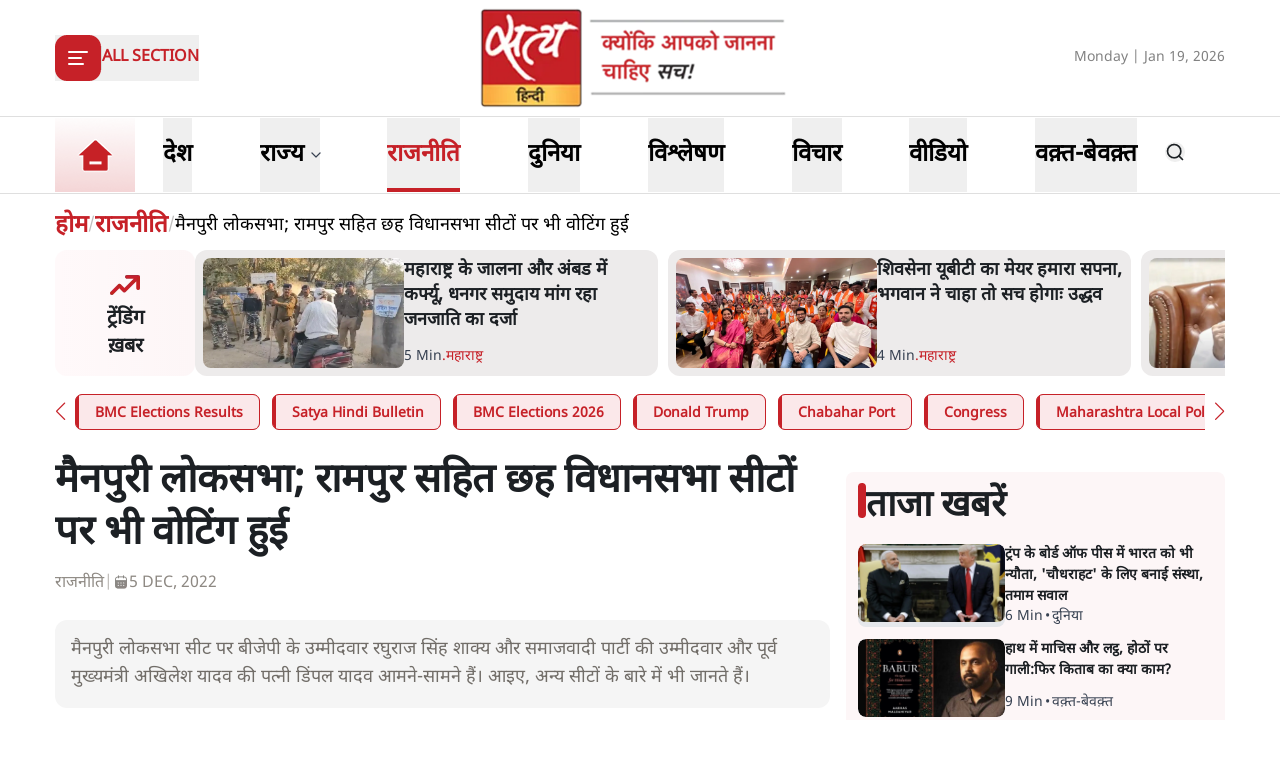

--- FILE ---
content_type: text/html; charset=utf-8
request_url: https://www.satyahindi.com/politics/mainpuri-khatauli-rampur-byelection-2022-131313.html
body_size: 42034
content:
<!DOCTYPE html><html lang="hi"><head><meta charSet="utf-8"/><meta name="viewport" content="width=device-width, initial-scale=1"/><link rel="stylesheet" href="/_next/static/css/c2295c617324864e.css" data-precedence="next"/><link rel="stylesheet" href="/_next/static/css/a0521c2eb6333c35.css" data-precedence="next"/><link rel="preload" as="script" fetchPriority="low" href="/_next/static/chunks/webpack-3b3f089f7e6ebe97.js"/><script src="/_next/static/chunks/fd9d1056-8444ca715ffd7b9c.js" async=""></script><script src="/_next/static/chunks/23-cd7fac4ee624015e.js" async=""></script><script src="/_next/static/chunks/main-app-3882417c799b7b5f.js" async=""></script><script src="/_next/static/chunks/231-0851112f57b3070f.js" async=""></script><script src="/_next/static/chunks/648-eb92fd921332d2fc.js" async=""></script><script src="/_next/static/chunks/482-1427c5e93dcf8b43.js" async=""></script><script src="/_next/static/chunks/715-026a4cdd8e49d255.js" async=""></script><script src="/_next/static/chunks/761-8beb211551bb9f84.js" async=""></script><script src="/_next/static/chunks/307-8455a134c94c044f.js" async=""></script><script src="/_next/static/chunks/128-01daa4b9ca8726f8.js" async=""></script><script src="/_next/static/chunks/app/layout-29e178ece04e9f60.js" async=""></script><script src="/_next/static/chunks/app/error-9ca452303c223e4c.js" async=""></script><script src="/_next/static/chunks/822-88d87991f48e3e51.js" async=""></script><script src="/_next/static/chunks/24-626b97d32466659b.js" async=""></script><script src="/_next/static/chunks/370-9e3c2d4e486751e3.js" async=""></script><script src="/_next/static/chunks/524-f151303213adfabf.js" async=""></script><script src="/_next/static/chunks/900-49db7a9ef51db735.js" async=""></script><script src="/_next/static/chunks/app/(page)/%5Bcategory_name%5D/%5Bslug%5D/page-55a144c472e2110b.js" async=""></script><meta property="fb:app_id" content="924654607744311"/><title>LIVE: मैनपुरी लोकसभा; रामपुर, सहित छह विधानसभा सीटों पर भी वोटिंग Satya Hindi news</title><meta name="description" content="गुजरात में दूसरे चरण के विधानसभा चुनाव के साथ ही सोमवार को विधानसभा की 6 और लोकसभा की एक सीट पर भी वोटिंग हो रही है। विधानसभा सीटों में उत्तर प्रदेश की रामपुर सदर और खतौली, ओडिशा की पदमपुर, राजस्थान की सरदारशहर, बिहार की कुढ़नी और छत्तीसगढ़ की भानुप्रतापपुर सीट शामिल है। "/><meta name="keywords" content="Mainpuri byelection 2022,Khatauli byelection 2022,Rampur  byelection 2022"/><meta name="og:logo" content="https://www.satyahindi.com/images/satya-hindi-logo.png"/><link rel="canonical" href="https://www.satyahindi.com/politics/mainpuri-khatauli-rampur-byelection-2022-131313.html"/><meta property="og:title" content=" मैनपुरी लोकसभा; रामपुर सहित छह विधानसभा सीटों पर भी वोटिंग हुई - Mainpuri Khatauli Rampur byelection 2022 - Satya Hindi"/><meta property="og:description" content="मैनपुरी लोकसभा सीट पर बीजेपी के उम्मीदवार रघुराज सिंह शाक्य और समाजवादी पार्टी की उम्मीदवार और पूर्व मुख्यमंत्री अखिलेश यादव की पत्नी डिंपल यादव आमने-सामने हैं। आइए, अन्य सीटों के बारे में भी जानते हैं।&amp;nbsp;"/><meta property="og:url" content="https://www.satyahindi.com/politics/mainpuri-khatauli-rampur-byelection-2022-131313.html"/><meta property="og:site_name" content="Satya Hindi"/><meta property="og:image" content="https://satya-hindi.sgp1.cdn.digitaloceanspaces.com/app/uploads/05-12-22/638db74e64f21.jpg"/><meta property="og:image:width" content="200"/><meta property="og:image:height" content="197"/><meta property="og:type" content="website"/><meta name="twitter:card" content="summary"/><meta name="twitter:site" content="@SatyaHindi"/><meta name="twitter:title" content=" मैनपुरी लोकसभा; रामपुर सहित छह विधानसभा सीटों पर भी वोटिंग हुई - Mainpuri Khatauli Rampur byelection 2022 - Satya Hindi"/><meta name="twitter:description" content="मैनपुरी लोकसभा सीट पर बीजेपी के उम्मीदवार रघुराज सिंह शाक्य और समाजवादी पार्टी की उम्मीदवार और पूर्व मुख्यमंत्री अखिलेश यादव की पत्नी डिंपल यादव आमने-सामने हैं। आइए, अन्य सीटों के बारे में भी जानते हैं।&amp;nbsp;"/><meta name="twitter:image" content="https://satya-hindi.sgp1.cdn.digitaloceanspaces.com/app/uploads/05-12-22/638db74e64f21.jpg"/><link rel="amphtml" href="https://www.satyahindi.com/politics/mainpuri-khatauli-rampur-byelection-2022-131313.html/amp"/><script src="/_next/static/chunks/polyfills-78c92fac7aa8fdd8.js" noModule=""></script></head><body><!--$--><header class="bg-white"><section><div class="container"><div class="flex justify-between py-2 items-center lg:h-[116px]"><div class="lg:w-1/3"><div class="inline-block"><button type="button" aria-haspopup="dialog" aria-expanded="false" aria-controls="radix-:R59ja:" data-state="closed" class="flex items-center gap-3"><div class="rounded-[12px] bg-primary  lg:w-[46px] lg:h-[46px] w-[36px] h-[36px] grid items-center justify-center text-white"><svg xmlns="http://www.w3.org/2000/svg" width="24" height="24" viewBox="0 0 24 24" fill="none" stroke="currentColor" stroke-width="2" stroke-linecap="round" stroke-linejoin="round" class="lucide lucide-align-left"><line x1="21" x2="3" y1="6" y2="6"></line><line x1="15" x2="3" y1="12" y2="12"></line><line x1="17" x2="3" y1="18" y2="18"></line></svg></div><span class="bg-[#D9D9D9] w-[1px] h-6 hidden lg:block"></span><span class="text-primary text-sm lg:text-base font-bold uppercase hidden lg:block">All Section</span></button></div></div><div class="lg:w-1/3"><a class="image-full block lg:max-w-[322px] max-w-[182px] mx-auto" href="/"><img alt="home tab" title="Home" loading="lazy" decoding="async" data-nimg="fill" class="image " style="position:absolute;height:100%;width:100%;left:0;top:0;right:0;bottom:0;color:transparent" sizes="(max-width: 1900px) 100vw" srcSet="/_next/image?url=%2Fimages%2Fsatya-hindi-logo.png&amp;w=640&amp;q=75 640w, /_next/image?url=%2Fimages%2Fsatya-hindi-logo.png&amp;w=750&amp;q=75 750w, /_next/image?url=%2Fimages%2Fsatya-hindi-logo.png&amp;w=828&amp;q=75 828w, /_next/image?url=%2Fimages%2Fsatya-hindi-logo.png&amp;w=1080&amp;q=75 1080w, /_next/image?url=%2Fimages%2Fsatya-hindi-logo.png&amp;w=1200&amp;q=75 1200w, /_next/image?url=%2Fimages%2Fsatya-hindi-logo.png&amp;w=1920&amp;q=75 1920w, /_next/image?url=%2Fimages%2Fsatya-hindi-logo.png&amp;w=2048&amp;q=75 2048w, /_next/image?url=%2Fimages%2Fsatya-hindi-logo.png&amp;w=3840&amp;q=75 3840w" src="/_next/image?url=%2Fimages%2Fsatya-hindi-logo.png&amp;w=3840&amp;q=75"/></a></div><div class="flex gap-1 items-center lg:w-1/3 justify-end flex-nowrap"><div class="hidden lg:block w-full text-end"><span class="text-[#828282] text-sm">Monday | Jan 19, 2026</span></div><div class="flex lg:ps-6 ps-3 lg:gap-4 gap-3 items-center lg:hidden"><div><div class="relative inline-block mt-1 cursor-pointer"><svg xmlns="http://www.w3.org/2000/svg" width="24" height="24" viewBox="0 0 24 24" fill="none" stroke="currentColor" stroke-width="2" stroke-linecap="round" stroke-linejoin="round" class="lucide lucide-bell w-6 h-6  text-gray-500"><path d="M6 8a6 6 0 0 1 12 0c0 7 3 9 3 9H3s3-2 3-9"></path><path d="M10.3 21a1.94 1.94 0 0 0 3.4 0"></path></svg></div></div><!--$--><!--/$--></div></div></div></div></section></header><section class="border-t border-b border-[#DFDFDF] bg-white sticky z-40 top-0 left-0 right-0 "><div class="container"><div class="flex justify-start items-center lg:h-[76px] relative"><ul class="flex justify-start items-center lg:pe-6 pe-4"><li><a class="text-black block py-1 xl:text-2xl text-lg font-bold group relative !p-0 " href="/"><div class="image-full lg:w-[80px] w-[48px] mx-auto "><img alt="home tab" title="Home" loading="lazy" decoding="async" data-nimg="fill" class="image " style="position:absolute;height:100%;width:100%;left:0;top:0;right:0;bottom:0;color:transparent" sizes="(max-width: 1900px) 100vw" srcSet="/_next/image?url=%2Fimages%2Fhome-tab.png&amp;w=640&amp;q=75 640w, /_next/image?url=%2Fimages%2Fhome-tab.png&amp;w=750&amp;q=75 750w, /_next/image?url=%2Fimages%2Fhome-tab.png&amp;w=828&amp;q=75 828w, /_next/image?url=%2Fimages%2Fhome-tab.png&amp;w=1080&amp;q=75 1080w, /_next/image?url=%2Fimages%2Fhome-tab.png&amp;w=1200&amp;q=75 1200w, /_next/image?url=%2Fimages%2Fhome-tab.png&amp;w=1920&amp;q=75 1920w, /_next/image?url=%2Fimages%2Fhome-tab.png&amp;w=2048&amp;q=75 2048w, /_next/image?url=%2Fimages%2Fhome-tab.png&amp;w=3840&amp;q=75 3840w" src="/_next/image?url=%2Fimages%2Fhome-tab.png&amp;w=3840&amp;q=75"/></div><span class="absolute z-10 bottom-0 left-0 w-full h-[4px] bg-primary transition-opacity duration-300 opacity-0 group-[.activeMenu]:opacity-100"></span></a></li></ul><div role="menubar" class="space-x-1 rounded-md p-1 flex h-auto justify-between items-center gap-5 lg:gap-6 w-full flex-nowrap text-nowrap whitespace-nowrap no-scrollbar overflow-x-auto" tabindex="-1" data-orientation="horizontal" style="outline:none"><button type="button" role="menuitem" id="radix-:Rq9jaH1:" aria-haspopup="menu" aria-expanded="false" data-state="closed" class="cursor-default select-none items-center rounded-sm outline-none focus:bg-accent focus:text-accent-foreground data-[state=open]:bg-accent data-[state=open]:text-accent-foreground text-black block py-0 px-0 xl:text-2xl text-lg font-bold transition-colors hover:text-primary focus:outline-none" tabindex="-1" data-orientation="horizontal" data-radix-collection-item=""><a class="group flex items-center gap-1 relative hover:text-primary lg:h-[74px] h-[44px] " href="/india"><span class="inline-block">देश</span><span class="absolute bottom-0 left-0 w-full h-[4px] bg-primary transition-opacity duration-300 opacity-0 group-[.activeMenu]:opacity-100"></span></a></button><button type="button" role="menuitem" id="radix-:R1a9jaH1:" aria-haspopup="menu" aria-expanded="false" data-state="closed" class="cursor-default select-none items-center rounded-sm outline-none focus:bg-accent focus:text-accent-foreground data-[state=open]:bg-accent data-[state=open]:text-accent-foreground text-black block py-0 px-0 xl:text-2xl text-lg font-bold transition-colors hover:text-primary focus:outline-none" tabindex="-1" data-orientation="horizontal" data-radix-collection-item=""><div class="group flex items-center gap-1 relative hover:text-primary lg:h-[74px] h-[44px] hover:cursor-pointer ">राज्य<span class="text-sm w-4"><svg xmlns="http://www.w3.org/2000/svg" width="24" height="24" viewBox="0 0 24 24" fill="none" stroke="currentColor" stroke-width="2" stroke-linecap="round" stroke-linejoin="round" class="lucide lucide-chevron-down text-gray-700 h-4"><path d="m6 9 6 6 6-6"></path></svg></span><span class="absolute bottom-0 left-0 w-full h-[4px] bg-primary transition-opacity duration-300 opacity-0 group-[.activeMenu]:opacity-100"></span></div></button><button type="button" role="menuitem" id="radix-:R1q9jaH1:" aria-haspopup="menu" aria-expanded="false" data-state="closed" class="cursor-default select-none items-center rounded-sm outline-none focus:bg-accent focus:text-accent-foreground data-[state=open]:bg-accent data-[state=open]:text-accent-foreground text-black block py-0 px-0 xl:text-2xl text-lg font-bold transition-colors hover:text-primary focus:outline-none" tabindex="-1" data-orientation="horizontal" data-radix-collection-item=""><a class="group flex items-center gap-1 relative hover:text-primary lg:h-[74px] h-[44px] activeMenu text-primary" href="/politics"><span class="inline-block">राजनीति</span><span class="absolute bottom-0 left-0 w-full h-[4px] bg-primary transition-opacity duration-300 opacity-0 group-[.activeMenu]:opacity-100"></span></a></button><button type="button" role="menuitem" id="radix-:R2a9jaH1:" aria-haspopup="menu" aria-expanded="false" data-state="closed" class="cursor-default select-none items-center rounded-sm outline-none focus:bg-accent focus:text-accent-foreground data-[state=open]:bg-accent data-[state=open]:text-accent-foreground text-black block py-0 px-0 xl:text-2xl text-lg font-bold transition-colors hover:text-primary focus:outline-none" tabindex="-1" data-orientation="horizontal" data-radix-collection-item=""><a class="group flex items-center gap-1 relative hover:text-primary lg:h-[74px] h-[44px] " href="/world"><span class="inline-block">दुनिया</span><span class="absolute bottom-0 left-0 w-full h-[4px] bg-primary transition-opacity duration-300 opacity-0 group-[.activeMenu]:opacity-100"></span></a></button><button type="button" role="menuitem" id="radix-:R2q9jaH1:" aria-haspopup="menu" aria-expanded="false" data-state="closed" class="cursor-default select-none items-center rounded-sm outline-none focus:bg-accent focus:text-accent-foreground data-[state=open]:bg-accent data-[state=open]:text-accent-foreground text-black block py-0 px-0 xl:text-2xl text-lg font-bold transition-colors hover:text-primary focus:outline-none" tabindex="-1" data-orientation="horizontal" data-radix-collection-item=""><a class="group flex items-center gap-1 relative hover:text-primary lg:h-[74px] h-[44px] " href="/analysis"><span class="inline-block">विश्लेषण</span><span class="absolute bottom-0 left-0 w-full h-[4px] bg-primary transition-opacity duration-300 opacity-0 group-[.activeMenu]:opacity-100"></span></a></button><button type="button" role="menuitem" id="radix-:R3a9jaH1:" aria-haspopup="menu" aria-expanded="false" data-state="closed" class="cursor-default select-none items-center rounded-sm outline-none focus:bg-accent focus:text-accent-foreground data-[state=open]:bg-accent data-[state=open]:text-accent-foreground text-black block py-0 px-0 xl:text-2xl text-lg font-bold transition-colors hover:text-primary focus:outline-none" tabindex="-1" data-orientation="horizontal" data-radix-collection-item=""><a class="group flex items-center gap-1 relative hover:text-primary lg:h-[74px] h-[44px] " href="/opinion"><span class="inline-block">विचार</span><span class="absolute bottom-0 left-0 w-full h-[4px] bg-primary transition-opacity duration-300 opacity-0 group-[.activeMenu]:opacity-100"></span></a></button><button type="button" role="menuitem" id="radix-:R3q9jaH1:" aria-haspopup="menu" aria-expanded="false" data-state="closed" class="cursor-default select-none items-center rounded-sm outline-none focus:bg-accent focus:text-accent-foreground data-[state=open]:bg-accent data-[state=open]:text-accent-foreground text-black block py-0 px-0 xl:text-2xl text-lg font-bold transition-colors hover:text-primary focus:outline-none" tabindex="-1" data-orientation="horizontal" data-radix-collection-item=""><a class="group flex items-center gap-1 relative hover:text-primary lg:h-[74px] h-[44px] " href="/videos"><span class="inline-block">वीडियो</span><span class="absolute bottom-0 left-0 w-full h-[4px] bg-primary transition-opacity duration-300 opacity-0 group-[.activeMenu]:opacity-100"></span></a></button><button type="button" role="menuitem" id="radix-:R4a9jaH1:" aria-haspopup="menu" aria-expanded="false" data-state="closed" class="cursor-default select-none items-center rounded-sm outline-none focus:bg-accent focus:text-accent-foreground data-[state=open]:bg-accent data-[state=open]:text-accent-foreground text-black block py-0 px-0 xl:text-2xl text-lg font-bold transition-colors hover:text-primary focus:outline-none" tabindex="-1" data-orientation="horizontal" data-radix-collection-item=""><a class="group flex items-center gap-1 relative hover:text-primary lg:h-[74px] h-[44px] " href="/waqt-bewaqt"><span class="inline-block">वक़्त-बेवक़्त</span><span class="absolute bottom-0 left-0 w-full h-[4px] bg-primary transition-opacity duration-300 opacity-0 group-[.activeMenu]:opacity-100"></span></a></button></div><div class="lg:flex lg:ps-6 ps-3 lg:gap-4 gap-3 items-center hidden lg:min-w-[84px]"><div><div class="relative inline-block mt-1 cursor-pointer"><svg xmlns="http://www.w3.org/2000/svg" width="24" height="24" viewBox="0 0 24 24" fill="none" stroke="currentColor" stroke-width="2" stroke-linecap="round" stroke-linejoin="round" class="lucide lucide-bell w-6 h-6  text-gray-500"><path d="M6 8a6 6 0 0 1 12 0c0 7 3 9 3 9H3s3-2 3-9"></path><path d="M10.3 21a1.94 1.94 0 0 0 3.4 0"></path></svg></div></div><!--$--><!--/$--></div></div></div></section><main><!--$--><!--$--><!--$!--><template data-dgst="1743595052"></template><div class="container"><div class="grid lg:grid-cols-12 gap-4"><div class="col-span-12 my-4"><div class="flex gap-4 items-start pb-4 animate-pulse w-full"><div class="min-w-[150px] lg:w-1/3 lg:h-[130px] h-[80px] overflow-hidden"><div class="w-full lg:h-[130px] h-[80px] bg-gray-200 rounded-[12px]"></div></div><div class="flex flex-col w-full"><div class="bg-gray-200 h-6 w-3/4 rounded-md mb-2"></div><div class="bg-gray-200 h-4 w-1/2 rounded-md"></div></div></div></div><ul class="space-y-4 gap-4 lg:col-span-8 col-span-12"><div class="flex gap-4 items-start pb-4 animate-pulse"><div class="flex flex-col w-full"><div class="bg-gray-200 h-6 w-3/4 rounded-md mb-2"></div><div class="bg-gray-200 h-4 w-1/2 rounded-md"></div></div></div><li><div class="flex gap-4 items-start pb-4 animate-pulse w-full"><div class="min-w-[150px] max-h-[136px] overflow-hidden"><div class="w-full h-[84px] bg-gray-200 rounded-[12px]"></div></div><div class="flex flex-col w-full"><div class="bg-gray-200 h-6 w-3/4 rounded-md mb-2"></div><div class="bg-gray-200 h-4 w-1/2 rounded-md"></div></div></div></li><li><div class="flex gap-4 items-start pb-4 animate-pulse w-full"><div class="min-w-[150px] max-h-[136px] overflow-hidden"><div class="w-full h-[84px] bg-gray-200 rounded-[12px]"></div></div><div class="flex flex-col w-full"><div class="bg-gray-200 h-6 w-3/4 rounded-md mb-2"></div><div class="bg-gray-200 h-4 w-1/2 rounded-md"></div></div></div></li><li><div class="flex gap-4 items-start pb-4 animate-pulse w-full"><div class="min-w-[150px] max-h-[136px] overflow-hidden"><div class="w-full h-[84px] bg-gray-200 rounded-[12px]"></div></div><div class="flex flex-col w-full"><div class="bg-gray-200 h-6 w-3/4 rounded-md mb-2"></div><div class="bg-gray-200 h-4 w-1/2 rounded-md"></div></div></div></li><li><div class="flex gap-4 items-start pb-4 animate-pulse w-full"><div class="min-w-[150px] max-h-[136px] overflow-hidden"><div class="w-full h-[84px] bg-gray-200 rounded-[12px]"></div></div><div class="flex flex-col w-full"><div class="bg-gray-200 h-6 w-3/4 rounded-md mb-2"></div><div class="bg-gray-200 h-4 w-1/2 rounded-md"></div></div></div></li><li><div class="flex gap-4 items-start pb-4 animate-pulse w-full"><div class="min-w-[150px] max-h-[136px] overflow-hidden"><div class="w-full h-[84px] bg-gray-200 rounded-[12px]"></div></div><div class="flex flex-col w-full"><div class="bg-gray-200 h-6 w-3/4 rounded-md mb-2"></div><div class="bg-gray-200 h-4 w-1/2 rounded-md"></div></div></div></li><li><div class="flex gap-4 items-start pb-4 animate-pulse w-full"><div class="min-w-[150px] max-h-[136px] overflow-hidden"><div class="w-full h-[84px] bg-gray-200 rounded-[12px]"></div></div><div class="flex flex-col w-full"><div class="bg-gray-200 h-6 w-3/4 rounded-md mb-2"></div><div class="bg-gray-200 h-4 w-1/2 rounded-md"></div></div></div></li><li><div class="flex gap-4 items-start pb-4 animate-pulse w-full"><div class="min-w-[150px] max-h-[136px] overflow-hidden"><div class="w-full h-[84px] bg-gray-200 rounded-[12px]"></div></div><div class="flex flex-col w-full"><div class="bg-gray-200 h-6 w-3/4 rounded-md mb-2"></div><div class="bg-gray-200 h-4 w-1/2 rounded-md"></div></div></div></li><li><div class="flex gap-4 items-start pb-4 animate-pulse w-full"><div class="min-w-[150px] max-h-[136px] overflow-hidden"><div class="w-full h-[84px] bg-gray-200 rounded-[12px]"></div></div><div class="flex flex-col w-full"><div class="bg-gray-200 h-6 w-3/4 rounded-md mb-2"></div><div class="bg-gray-200 h-4 w-1/2 rounded-md"></div></div></div></li><li><div class="flex gap-4 items-start pb-4 animate-pulse w-full"><div class="min-w-[150px] max-h-[136px] overflow-hidden"><div class="w-full h-[84px] bg-gray-200 rounded-[12px]"></div></div><div class="flex flex-col w-full"><div class="bg-gray-200 h-6 w-3/4 rounded-md mb-2"></div><div class="bg-gray-200 h-4 w-1/2 rounded-md"></div></div></div></li><li><div class="flex gap-4 items-start pb-4 animate-pulse w-full"><div class="min-w-[150px] max-h-[136px] overflow-hidden"><div class="w-full h-[84px] bg-gray-200 rounded-[12px]"></div></div><div class="flex flex-col w-full"><div class="bg-gray-200 h-6 w-3/4 rounded-md mb-2"></div><div class="bg-gray-200 h-4 w-1/2 rounded-md"></div></div></div></li></ul><ul class="space-y-4 lg:col-span-4 col-span-12"><div class="flex gap-4 items-start pb-4 animate-pulse"><div class="flex flex-col w-full"><div class="bg-gray-200 h-6 w-3/4 rounded-md mb-2"></div><div class="bg-gray-200 h-4 w-1/2 rounded-md"></div></div></div><li><div class="flex gap-4 items-start pb-4 animate-pulse w-full"><div class="min-w-[150px] max-h-[136px] overflow-hidden"><div class="w-full h-[84px] bg-gray-200 rounded-[12px]"></div></div><div class="flex flex-col w-full"><div class="bg-gray-200 h-6 w-3/4 rounded-md mb-2"></div><div class="bg-gray-200 h-4 w-1/2 rounded-md"></div></div></div></li><li><div class="flex gap-4 items-start pb-4 animate-pulse w-full"><div class="min-w-[150px] max-h-[136px] overflow-hidden"><div class="w-full h-[84px] bg-gray-200 rounded-[12px]"></div></div><div class="flex flex-col w-full"><div class="bg-gray-200 h-6 w-3/4 rounded-md mb-2"></div><div class="bg-gray-200 h-4 w-1/2 rounded-md"></div></div></div></li><li><div class="flex gap-4 items-start pb-4 animate-pulse w-full"><div class="min-w-[150px] max-h-[136px] overflow-hidden"><div class="w-full h-[84px] bg-gray-200 rounded-[12px]"></div></div><div class="flex flex-col w-full"><div class="bg-gray-200 h-6 w-3/4 rounded-md mb-2"></div><div class="bg-gray-200 h-4 w-1/2 rounded-md"></div></div></div></li><li><div class="flex gap-4 items-start pb-4 animate-pulse w-full"><div class="min-w-[150px] max-h-[136px] overflow-hidden"><div class="w-full h-[84px] bg-gray-200 rounded-[12px]"></div></div><div class="flex flex-col w-full"><div class="bg-gray-200 h-6 w-3/4 rounded-md mb-2"></div><div class="bg-gray-200 h-4 w-1/2 rounded-md"></div></div></div></li><li><div class="flex gap-4 items-start pb-4 animate-pulse w-full"><div class="min-w-[150px] max-h-[136px] overflow-hidden"><div class="w-full h-[84px] bg-gray-200 rounded-[12px]"></div></div><div class="flex flex-col w-full"><div class="bg-gray-200 h-6 w-3/4 rounded-md mb-2"></div><div class="bg-gray-200 h-4 w-1/2 rounded-md"></div></div></div></li><li><div class="flex gap-4 items-start pb-4 animate-pulse w-full"><div class="min-w-[150px] max-h-[136px] overflow-hidden"><div class="w-full h-[84px] bg-gray-200 rounded-[12px]"></div></div><div class="flex flex-col w-full"><div class="bg-gray-200 h-6 w-3/4 rounded-md mb-2"></div><div class="bg-gray-200 h-4 w-1/2 rounded-md"></div></div></div></li><li><div class="flex gap-4 items-start pb-4 animate-pulse w-full"><div class="min-w-[150px] max-h-[136px] overflow-hidden"><div class="w-full h-[84px] bg-gray-200 rounded-[12px]"></div></div><div class="flex flex-col w-full"><div class="bg-gray-200 h-6 w-3/4 rounded-md mb-2"></div><div class="bg-gray-200 h-4 w-1/2 rounded-md"></div></div></div></li><li><div class="flex gap-4 items-start pb-4 animate-pulse w-full"><div class="min-w-[150px] max-h-[136px] overflow-hidden"><div class="w-full h-[84px] bg-gray-200 rounded-[12px]"></div></div><div class="flex flex-col w-full"><div class="bg-gray-200 h-6 w-3/4 rounded-md mb-2"></div><div class="bg-gray-200 h-4 w-1/2 rounded-md"></div></div></div></li><li><div class="flex gap-4 items-start pb-4 animate-pulse w-full"><div class="min-w-[150px] max-h-[136px] overflow-hidden"><div class="w-full h-[84px] bg-gray-200 rounded-[12px]"></div></div><div class="flex flex-col w-full"><div class="bg-gray-200 h-6 w-3/4 rounded-md mb-2"></div><div class="bg-gray-200 h-4 w-1/2 rounded-md"></div></div></div></li><li><div class="flex gap-4 items-start pb-4 animate-pulse w-full"><div class="min-w-[150px] max-h-[136px] overflow-hidden"><div class="w-full h-[84px] bg-gray-200 rounded-[12px]"></div></div><div class="flex flex-col w-full"><div class="bg-gray-200 h-6 w-3/4 rounded-md mb-2"></div><div class="bg-gray-200 h-4 w-1/2 rounded-md"></div></div></div></li></ul></div></div><!--/$--><!--/$--><!--/$--></main><footer class="bg-[#1A0304] relative"><div class="py-5 border-b border-[#373737]"><div class="container"><h2 class="text-lg font-bold text-white mb-4 md:mt-0 uppercase">Top Categories</h2><ul class="grid grid-cols-2 lg:grid-cols-4 gap-4"><li class="relative ps-3 before:content-[&#x27;•&#x27;] before:absolute before:text-2xl before:left-0 before:-top-1 before:text-gray-300"><a class="text-[#f3f3f3f3]" href="/india">देश</a></li><li class="relative ps-3 before:content-[&#x27;•&#x27;] before:absolute before:text-2xl before:left-0 before:-top-1 before:text-gray-300"><a class="text-[#f3f3f3f3]" href="/videos">वीडियो</a></li><li class="relative ps-3 before:content-[&#x27;•&#x27;] before:absolute before:text-2xl before:left-0 before:-top-1 before:text-gray-300"><a class="text-[#f3f3f3f3]" href="/opinion">विचार</a></li><li class="relative ps-3 before:content-[&#x27;•&#x27;] before:absolute before:text-2xl before:left-0 before:-top-1 before:text-gray-300"><a class="text-[#f3f3f3f3]" href="/world">दुनिया</a></li><li class="relative ps-3 before:content-[&#x27;•&#x27;] before:absolute before:text-2xl before:left-0 before:-top-1 before:text-gray-300"><a class="text-[#f3f3f3f3]" href="/uttar-pradesh">उत्तर प्रदेश</a></li><li class="relative ps-3 before:content-[&#x27;•&#x27;] before:absolute before:text-2xl before:left-0 before:-top-1 before:text-gray-300"><a class="text-[#f3f3f3f3]" href="/maharashtra">महाराष्ट्र</a></li><li class="relative ps-3 before:content-[&#x27;•&#x27;] before:absolute before:text-2xl before:left-0 before:-top-1 before:text-gray-300"><a class="text-[#f3f3f3f3]" href="/politics">राजनीति</a></li><li class="relative ps-3 before:content-[&#x27;•&#x27;] before:absolute before:text-2xl before:left-0 before:-top-1 before:text-gray-300"><a class="text-[#f3f3f3f3]" href="/delhi">दिल्ली</a></li><li class="relative ps-3 before:content-[&#x27;•&#x27;] before:absolute before:text-2xl before:left-0 before:-top-1 before:text-gray-300"><a class="text-[#f3f3f3f3]" href="/analysis">विश्लेषण</a></li><li class="relative ps-3 before:content-[&#x27;•&#x27;] before:absolute before:text-2xl before:left-0 before:-top-1 before:text-gray-300"><a class="text-[#f3f3f3f3]" href="/news-bulletin">न्यूज़ बुलेटिन</a></li><li class="relative ps-3 before:content-[&#x27;•&#x27;] before:absolute before:text-2xl before:left-0 before:-top-1 before:text-gray-300"><a class="text-[#f3f3f3f3]" href="/bihar">बिहार</a></li><li class="relative ps-3 before:content-[&#x27;•&#x27;] before:absolute before:text-2xl before:left-0 before:-top-1 before:text-gray-300"><a class="text-[#f3f3f3f3]" href="/indian-economy">अर्थतंत्र</a></li><li class="relative ps-3 before:content-[&#x27;•&#x27;] before:absolute before:text-2xl before:left-0 before:-top-1 before:text-gray-300"><a class="text-[#f3f3f3f3]" href="/madhya-pradesh">मध्य प्रदेश</a></li><li class="relative ps-3 before:content-[&#x27;•&#x27;] before:absolute before:text-2xl before:left-0 before:-top-1 before:text-gray-300"><a class="text-[#f3f3f3f3]" href="/west-bengal">पश्चिम बंगाल</a></li><li class="relative ps-3 before:content-[&#x27;•&#x27;] before:absolute before:text-2xl before:left-0 before:-top-1 before:text-gray-300"><a class="text-[#f3f3f3f3]" href="/punjab">पंजाब</a></li><li class="relative ps-3 before:content-[&#x27;•&#x27;] before:absolute before:text-2xl before:left-0 before:-top-1 before:text-gray-300"><a class="text-[#f3f3f3f3]" href="/karnataka">कर्नाटक</a></li><li class="relative ps-3 before:content-[&#x27;•&#x27;] before:absolute before:text-2xl before:left-0 before:-top-1 before:text-gray-300"><a class="text-[#f3f3f3f3]" href="/jammu-kashmir">जम्मू कश्मीर</a></li><li class="relative ps-3 before:content-[&#x27;•&#x27;] before:absolute before:text-2xl before:left-0 before:-top-1 before:text-gray-300"><a class="text-[#f3f3f3f3]" href="/rajasthan">राजस्थान</a></li><li class="relative ps-3 before:content-[&#x27;•&#x27;] before:absolute before:text-2xl before:left-0 before:-top-1 before:text-gray-300"><a class="text-[#f3f3f3f3]" href="/sports">खेल</a></li><li class="relative ps-3 before:content-[&#x27;•&#x27;] before:absolute before:text-2xl before:left-0 before:-top-1 before:text-gray-300"><a class="text-[#f3f3f3f3]" href="/waqt-bewaqt">वक़्त-बेवक़्त</a></li></ul></div></div><div class="py-5 border-b border-[#373737]"><div class="container"><h2 class="text-lg font-bold text-white mb-4 md:mt-0 uppercase">Hot Topics</h2><ul class="grid grid-cols-1 lg:grid-cols-4 gap-4"><li class="relative ps-3 before:content-[&#x27;•&#x27;] before:absolute before:text-2xl before:left-0 before:-top-1 before:text-gray-300"><a class="text-[#f3f3f3f3] capitalize" href="/tags/bmc-elections-results">BMC Elections Results</a></li><li class="relative ps-3 before:content-[&#x27;•&#x27;] before:absolute before:text-2xl before:left-0 before:-top-1 before:text-gray-300"><a class="text-[#f3f3f3f3] capitalize" href="/tags/satya-hindi-bulletin">Satya Hindi Bulletin</a></li><li class="relative ps-3 before:content-[&#x27;•&#x27;] before:absolute before:text-2xl before:left-0 before:-top-1 before:text-gray-300"><a class="text-[#f3f3f3f3] capitalize" href="/tags/bmc-elections-2026">BMC Elections 2026</a></li><li class="relative ps-3 before:content-[&#x27;•&#x27;] before:absolute before:text-2xl before:left-0 before:-top-1 before:text-gray-300"><a class="text-[#f3f3f3f3] capitalize" href="/tags/donald-trump">Donald Trump</a></li><li class="relative ps-3 before:content-[&#x27;•&#x27;] before:absolute before:text-2xl before:left-0 before:-top-1 before:text-gray-300"><a class="text-[#f3f3f3f3] capitalize" href="/tags/chabahar-port">Chabahar Port</a></li><li class="relative ps-3 before:content-[&#x27;•&#x27;] before:absolute before:text-2xl before:left-0 before:-top-1 before:text-gray-300"><a class="text-[#f3f3f3f3] capitalize" href="/tags/congress">Congress</a></li><li class="relative ps-3 before:content-[&#x27;•&#x27;] before:absolute before:text-2xl before:left-0 before:-top-1 before:text-gray-300"><a class="text-[#f3f3f3f3] capitalize" href="/tags/maharashtra-local-polls">Maharashtra local polls</a></li><li class="relative ps-3 before:content-[&#x27;•&#x27;] before:absolute before:text-2xl before:left-0 before:-top-1 before:text-gray-300"><a class="text-[#f3f3f3f3] capitalize" href="/tags/bjp">BJP</a></li><li class="relative ps-3 before:content-[&#x27;•&#x27;] before:absolute before:text-2xl before:left-0 before:-top-1 before:text-gray-300"><a class="text-[#f3f3f3f3] capitalize" href="/tags/ajit-pawar">Ajit Pawar</a></li><li class="relative ps-3 before:content-[&#x27;•&#x27;] before:absolute before:text-2xl before:left-0 before:-top-1 before:text-gray-300"><a class="text-[#f3f3f3f3] capitalize" href="/tags/devendra-fadnavis">Devendra Fadnavis</a></li><li class="relative ps-3 before:content-[&#x27;•&#x27;] before:absolute before:text-2xl before:left-0 before:-top-1 before:text-gray-300"><a class="text-[#f3f3f3f3] capitalize" href="/tags/shiv-sena-ubt">Shiv Sena UBT</a></li><li class="relative ps-3 before:content-[&#x27;•&#x27;] before:absolute before:text-2xl before:left-0 before:-top-1 before:text-gray-300"><a class="text-[#f3f3f3f3] capitalize" href="/tags/sir">SIR</a></li><li class="relative ps-3 before:content-[&#x27;•&#x27;] before:absolute before:text-2xl before:left-0 before:-top-1 before:text-gray-300"><a class="text-[#f3f3f3f3] capitalize" href="/tags/trump-tariff">Trump Tariff</a></li><li class="relative ps-3 before:content-[&#x27;•&#x27;] before:absolute before:text-2xl before:left-0 before:-top-1 before:text-gray-300"><a class="text-[#f3f3f3f3] capitalize" href="/tags/eci">ECI</a></li><li class="relative ps-3 before:content-[&#x27;•&#x27;] before:absolute before:text-2xl before:left-0 before:-top-1 before:text-gray-300"><a class="text-[#f3f3f3f3] capitalize" href="/tags/uddhav-thackray">Uddhav Thackray</a></li><li class="relative ps-3 before:content-[&#x27;•&#x27;] before:absolute before:text-2xl before:left-0 before:-top-1 before:text-gray-300"><a class="text-[#f3f3f3f3] capitalize" href="/tags/rajasthan">Rajasthan</a></li><li class="relative ps-3 before:content-[&#x27;•&#x27;] before:absolute before:text-2xl before:left-0 before:-top-1 before:text-gray-300"><a class="text-[#f3f3f3f3] capitalize" href="/tags/eknath-shinde">Eknath Shinde</a></li><li class="relative ps-3 before:content-[&#x27;•&#x27;] before:absolute before:text-2xl before:left-0 before:-top-1 before:text-gray-300"><a class="text-[#f3f3f3f3] capitalize" href="/tags/iran-protests">Iran Protests</a></li><li class="relative ps-3 before:content-[&#x27;•&#x27;] before:absolute before:text-2xl before:left-0 before:-top-1 before:text-gray-300"><a class="text-[#f3f3f3f3] capitalize" href="/tags/dharavi">Dharavi</a></li><li class="relative ps-3 before:content-[&#x27;•&#x27;] before:absolute before:text-2xl before:left-0 before:-top-1 before:text-gray-300"><a class="text-[#f3f3f3f3] capitalize" href="/tags/narendra-modi">Narendra Modi</a></li></ul></div></div><div class="mb-6 py-5 border-b border-[#373737]"><div class="container"><h2 class="text-lg font-bold text-white mb-4 md:mt-0 uppercase">LATEST STORIES</h2><ul class="grid grid-cols-1 lg:grid-cols-4 gap-4"><li class="relative ps-3 before:content-[&#x27;•&#x27;] before:absolute before:text-2xl before:left-0 before:-top-1 before:text-gray-300"><a class="text-[#f3f3f3] block" href="/waqt-bewaqt/bhopal-lit-fest-cancels-babur-book-session-irony-of-hindutva-backlash-150653.html">हाथ में माचिस और लट्ठ, होठों पर गाली:फिर किताब का क्या काम?</a></li><li class="relative ps-3 before:content-[&#x27;•&#x27;] before:absolute before:text-2xl before:left-0 before:-top-1 before:text-gray-300"><a class="text-[#f3f3f3] block" href="/states/manipur-gang-rape-horror-20-year-old-kuki-survivor-dies-waiting-for-justice-150652.html">शर्मनाकः मणिपुर में गैंग रेप की शिकार लड़की इंसाफ का इंतज़ार करते हुए चल बसी</a></li><li class="relative ps-3 before:content-[&#x27;•&#x27;] before:absolute before:text-2xl before:left-0 before:-top-1 before:text-gray-300"><a class="text-[#f3f3f3] block" href="/opinion/gandhi-is-needed-not-only-by-india-but-by-whole-world-as-trump-greenland-new-imperialism-150651.html">इक्कसवीं सदी में निराशा के नए कर्तव्य: गांधी चाहिए भारत ही नहीं, दुनिया को भी</a></li><li class="relative ps-3 before:content-[&#x27;•&#x27;] before:absolute before:text-2xl before:left-0 before:-top-1 before:text-gray-300"><a class="text-[#f3f3f3] block" href="/world/trump-advisor-peter-navarro-attacks-why-americans-paying-ai-in-india-150650.html">AI: ट्रंप क्या भारत में चैटजीपीटी को भी नहीं चलने देंगे? ट्रंप के सलाहकार का नया हमला</a></li><li class="relative ps-3 before:content-[&#x27;•&#x27;] before:absolute before:text-2xl before:left-0 before:-top-1 before:text-gray-300"><a class="text-[#f3f3f3] block" href="/maharashtra/bmc-elections-shiv-sena-ubt-congress-votes-split-lead-to-bjp-shinde-shiv-sena-alliance-victory-150649.html">BMC चुनाव: क्या शिवसेना यूबीटी-कांग्रेस के वोट बँटने से बीजेपी-शिंदे शिवसेना जीती?</a></li><li class="relative ps-3 before:content-[&#x27;•&#x27;] before:absolute before:text-2xl before:left-0 before:-top-1 before:text-gray-300"><a class="text-[#f3f3f3] block" href="/news-bulletin/satya-hindi-bulletin-france-retaliates-against-trumps-tariffs-or-trump-and-greenland-or-top-news-150648.html">Satya Hindi News Bulletin । 18 जनवरी, शाम 8 बजे तक की ख़बरें</a></li><li class="relative ps-3 before:content-[&#x27;•&#x27;] before:absolute before:text-2xl before:left-0 before:-top-1 before:text-gray-300"><a class="text-[#f3f3f3] block" href="/news-bulletin/satya-hindi-bulletin-new-leadership-in-iran-trumps-warning-5000-deaths-and-other-major-news-150647.html">Satya Hindi News Bulletin । 18 जनवरी, शाम की ख़बरें</a></li><li class="relative ps-3 before:content-[&#x27;•&#x27;] before:absolute before:text-2xl before:left-0 before:-top-1 before:text-gray-300"><a class="text-[#f3f3f3] block" href="/news-bulletin/satya-hindi-bulletin-is-there-discrimination-in-bollywood-ar-rahmans-reply-or-pm-modi-or-bjp-150646.html">Satya Hindi News Bulletin । 18 जनवरी, दोपहर 2 बजे तक की ख़बरें</a></li><li class="relative ps-3 before:content-[&#x27;•&#x27;] before:absolute before:text-2xl before:left-0 before:-top-1 before:text-gray-300"><a class="text-[#f3f3f3] block" href="/news-bulletin/greenland-news-bulletin-trumps-tariff-threat-or-russias-response-or-latest-news-150645.html">Satya Hindi News Bulletin । 18 जनवरी, सुबह 11 बजे तक की ख़बरें</a></li><li class="relative ps-3 before:content-[&#x27;•&#x27;] before:absolute before:text-2xl before:left-0 before:-top-1 before:text-gray-300"><a class="text-[#f3f3f3] block" href="/news-bulletin/trump-vs-europe-25percent-tariff-on-8-countries-or-trump-greenland-or-latest-news-bulletin-150644.html">Satya Hindi News Bulletin । 18 जनवरी, सुबह की ख़बरें</a></li><li class="relative ps-3 before:content-[&#x27;•&#x27;] before:absolute before:text-2xl before:left-0 before:-top-1 before:text-gray-300"><a class="text-[#f3f3f3] block" href="/india/hate-speech-against-minorities-in-india-increased-by-13percent-says-us-research-group-150643.html">भारत में अल्पसंख्यकों के खिलाफ नफरती भाषण 13% बढ़े: अमेरिकी रिसर्च ग्रुप</a></li><li class="relative ps-3 before:content-[&#x27;•&#x27;] before:absolute before:text-2xl before:left-0 before:-top-1 before:text-gray-300"><a class="text-[#f3f3f3] block" href="/analysis/prashant-bhushan-podcast-when-kejriwal-broke-down-in-tears-afraid-of-modi-going-after-him-150642.html">जब केजरीवाल रो पड़े थे... मोदी के पीछे पड़ जाने का डर था? देखिए प्रशांत भूषण को</a></li><li class="relative ps-3 before:content-[&#x27;•&#x27;] before:absolute before:text-2xl before:left-0 before:-top-1 before:text-gray-300"><a class="text-[#f3f3f3] block" href="/uttar-pradesh/up-bareilly-police-arrested-12-people-for-offering-prayers-in-a-house-x-users-ask-is-offering-prayers-a-crime-150641.html">बरेली में 12 नमाजी गिरफ़्तार; लोगों ने पूछा- क्या घर में नमाज पढ़ना भी अपराध?</a></li><li class="relative ps-3 before:content-[&#x27;•&#x27;] before:absolute before:text-2xl before:left-0 before:-top-1 before:text-gray-300"><a class="text-[#f3f3f3] block" href="/rajasthan/rajasthan-sir-blo-video-congress-alleges-voters-names-deletions-at-large-scale-150640.html">राजस्थान बीएलओ वीडियो: क्या बड़े पैमाने पर काटे जा रहे वोटरों के नाम? कांग्रेस-बीजेपी भिड़ीं</a></li><li class="relative ps-3 before:content-[&#x27;•&#x27;] before:absolute before:text-2xl before:left-0 before:-top-1 before:text-gray-300"><a class="text-[#f3f3f3] block" href="/vimarsh/modi-religious-politics-nehru-constitution-mob-lynching-analysis-150639.html">कृष्ण और राम के भारत में चारों ओर लिंचिंग वाले दानव!</a></li><li class="relative ps-3 before:content-[&#x27;•&#x27;] before:absolute before:text-2xl before:left-0 before:-top-1 before:text-gray-300"><a class="text-[#f3f3f3] block" href="/india/mamata-banerjee-appeal-to-cji-save-constitution-people-from-the-agencies-after-ed-raids-on-ipac-150638.html">CJI के सामने ममता की अपील- 'एजेंसियों से लोगों, संविधान को बचाएँ'</a></li><li class="relative ps-3 before:content-[&#x27;•&#x27;] before:absolute before:text-2xl before:left-0 before:-top-1 before:text-gray-300"><a class="text-[#f3f3f3] block" href="/world/trump-imposes-10percent-tariff-on-8-european-countries-after-opposition-to-his-greenland-purchase-desire-150637.html">10% टैरिफ़ से ग्रीनलैंड पर कब्जा करेंगे ट्रंप? यूरोपीय देश बोले- धमकियों से डरेंगे नहीं</a></li><li class="relative ps-3 before:content-[&#x27;•&#x27;] before:absolute before:text-2xl before:left-0 before:-top-1 before:text-gray-300"><a class="text-[#f3f3f3] block" href="/world/iran-khamenei-says-us-and-israel-linked-to-thousands-killed-in-protests-150636.html">ईरानः खामनेई ने कहा- प्रदर्शनों में मारे गए 'हजारों लोगों' के पीछे यूएस और इसराइल लिंक</a></li><li class="relative ps-3 before:content-[&#x27;•&#x27;] before:absolute before:text-2xl before:left-0 before:-top-1 before:text-gray-300"><a class="text-[#f3f3f3] block" href="/news-bulletin/news-bulletin-shinde-is-afraid-of-the-bjp-uddhav-thackerays-big-claim-or-trump-protest-or-top-news-150635.html">Satya Hindi News Bulletin । 17 जनवरी, दिनभर की ख़बरें</a></li><li class="relative ps-3 before:content-[&#x27;•&#x27;] before:absolute before:text-2xl before:left-0 before:-top-1 before:text-gray-300"><a class="text-[#f3f3f3] block" href="/news-bulletin/us-pakistan-military-exercise-a-major-setback-for-indias-diplomatic-efforts-or-satya-hindi-news-bulletin-150634.html">Satya Hindi News Bulletin । 17 जनवरी, शाम 8 बजे तक की ख़बरें</a></li></ul></div></div><div class="container"><div class="grid md:grid-cols-4 grid-cols-1 relative"><div class="md:col-span-2 text-[#f3f3f3f3]"><div class="md:w-[300px]"><a class="image-full w-1/2 block" href="/"><img alt="logo" title="Satya Hindi" loading="lazy" decoding="async" data-nimg="fill" class="image " style="position:absolute;height:100%;width:100%;left:0;top:0;right:0;bottom:0;color:transparent" sizes="(max-width: 1900px) 100vw" srcSet="/_next/image?url=%2Fimages%2Fsatya-hindi-logo.png&amp;w=640&amp;q=75 640w, /_next/image?url=%2Fimages%2Fsatya-hindi-logo.png&amp;w=750&amp;q=75 750w, /_next/image?url=%2Fimages%2Fsatya-hindi-logo.png&amp;w=828&amp;q=75 828w, /_next/image?url=%2Fimages%2Fsatya-hindi-logo.png&amp;w=1080&amp;q=75 1080w, /_next/image?url=%2Fimages%2Fsatya-hindi-logo.png&amp;w=1200&amp;q=75 1200w, /_next/image?url=%2Fimages%2Fsatya-hindi-logo.png&amp;w=1920&amp;q=75 1920w, /_next/image?url=%2Fimages%2Fsatya-hindi-logo.png&amp;w=2048&amp;q=75 2048w, /_next/image?url=%2Fimages%2Fsatya-hindi-logo.png&amp;w=3840&amp;q=75 3840w" src="/_next/image?url=%2Fimages%2Fsatya-hindi-logo.png&amp;w=3840&amp;q=75"/></a><p class="mt-4 text-sm">सत्य हिन्दी कुछ पत्रकारों की अपनी कोशिश है। जब मुख्यधारा का मीडिया देख कर न देखे, सुन कर न सुने, गोद में हो, लोभ में हो या किसी डर में, तब सत्य के लिए कौन बोलेगा? हमने सोचा, आवाज़ कहीं से उठनी चाहिए। सिलसिला कहीं से शुरू होना चाहिए। ताकि आप कर सकें सही फ़ैसला।</p><p class="mt-4 text-sm">क्योंकि आपको जानना चाहिए सच!</p><ul class="my-10 flex gap-2"><li><a target="_blank" class="block w-[32px] hover:scale-110 transition-all duration-700" href="https://www.facebook.com/SatyaHindiNews/"><span class="image-full"><img alt="facebook" title="Satya Hindi facebook" loading="lazy" decoding="async" data-nimg="fill" class="image " style="position:absolute;height:100%;width:100%;left:0;top:0;right:0;bottom:0;color:transparent" sizes="(max-width: 1900px) 100vw" srcSet="/_next/image?url=%2Ficons%2Ffacebook.png&amp;w=640&amp;q=75 640w, /_next/image?url=%2Ficons%2Ffacebook.png&amp;w=750&amp;q=75 750w, /_next/image?url=%2Ficons%2Ffacebook.png&amp;w=828&amp;q=75 828w, /_next/image?url=%2Ficons%2Ffacebook.png&amp;w=1080&amp;q=75 1080w, /_next/image?url=%2Ficons%2Ffacebook.png&amp;w=1200&amp;q=75 1200w, /_next/image?url=%2Ficons%2Ffacebook.png&amp;w=1920&amp;q=75 1920w, /_next/image?url=%2Ficons%2Ffacebook.png&amp;w=2048&amp;q=75 2048w, /_next/image?url=%2Ficons%2Ffacebook.png&amp;w=3840&amp;q=75 3840w" src="/_next/image?url=%2Ficons%2Ffacebook.png&amp;w=3840&amp;q=75"/></span></a></li><li><a target="_blank" class="block w-[32px] hover:scale-110 transition-all duration-700" href="https://x.com/SatyaHindi?s=09"><span class="image-full"><img alt="logo" title="Satya Hindi X" loading="lazy" decoding="async" data-nimg="fill" class="image " style="position:absolute;height:100%;width:100%;left:0;top:0;right:0;bottom:0;color:transparent" sizes="(max-width: 1900px) 100vw" srcSet="/_next/image?url=%2Ficons%2Fx.png&amp;w=640&amp;q=75 640w, /_next/image?url=%2Ficons%2Fx.png&amp;w=750&amp;q=75 750w, /_next/image?url=%2Ficons%2Fx.png&amp;w=828&amp;q=75 828w, /_next/image?url=%2Ficons%2Fx.png&amp;w=1080&amp;q=75 1080w, /_next/image?url=%2Ficons%2Fx.png&amp;w=1200&amp;q=75 1200w, /_next/image?url=%2Ficons%2Fx.png&amp;w=1920&amp;q=75 1920w, /_next/image?url=%2Ficons%2Fx.png&amp;w=2048&amp;q=75 2048w, /_next/image?url=%2Ficons%2Fx.png&amp;w=3840&amp;q=75 3840w" src="/_next/image?url=%2Ficons%2Fx.png&amp;w=3840&amp;q=75"/></span></a></li><li><a target="_blank" class="block w-[32px] hover:scale-110 transition-all duration-700" href="https://www.youtube.com/channel/UCrYpceU8cvXNSqaiYC-8hJA"><span class="image-full"><img alt="youtube" title="Satya Hindi youtube" loading="lazy" decoding="async" data-nimg="fill" class="image " style="position:absolute;height:100%;width:100%;left:0;top:0;right:0;bottom:0;color:transparent" sizes="(max-width: 1900px) 100vw" srcSet="/_next/image?url=%2Ficons%2Fyoutube.png&amp;w=640&amp;q=75 640w, /_next/image?url=%2Ficons%2Fyoutube.png&amp;w=750&amp;q=75 750w, /_next/image?url=%2Ficons%2Fyoutube.png&amp;w=828&amp;q=75 828w, /_next/image?url=%2Ficons%2Fyoutube.png&amp;w=1080&amp;q=75 1080w, /_next/image?url=%2Ficons%2Fyoutube.png&amp;w=1200&amp;q=75 1200w, /_next/image?url=%2Ficons%2Fyoutube.png&amp;w=1920&amp;q=75 1920w, /_next/image?url=%2Ficons%2Fyoutube.png&amp;w=2048&amp;q=75 2048w, /_next/image?url=%2Ficons%2Fyoutube.png&amp;w=3840&amp;q=75 3840w" src="/_next/image?url=%2Ficons%2Fyoutube.png&amp;w=3840&amp;q=75"/></span></a></li><li><a target="_blank" class="block w-[32px] hover:scale-110 transition-all duration-700" href="https://www.instagram.com/satyahindinews/ "><span class="bg-primary  rounded-full p-2 inline-block"><svg xmlns="http://www.w3.org/2000/svg" width="16" height="16" viewBox="0 0 24 24" fill="none" stroke="#ffffff" stroke-width="2" stroke-linecap="round" stroke-linejoin="round" class="lucide lucide-instagram"><rect width="20" height="20" x="2" y="2" rx="5" ry="5"></rect><path d="M16 11.37A4 4 0 1 1 12.63 8 4 4 0 0 1 16 11.37z"></path><line x1="17.5" x2="17.51" y1="6.5" y2="6.5"></line></svg></span></a></li></ul></div></div><div class="bg-[#281213] md:bg-transparent rounded-[12px] p-4 pt-0 md:p-0"><h2 class="text-lg font-bold text-white mb-6 mt-6 md:mt-0">Quick Links</h2><ul class="grid md:grid-cols-1 grid-cols-3 gap-3 text-sm"><li><a class="text-white" href="/india">देश</a></li><li><a class="text-white" href="/world">दुनिया</a></li><li><a class="text-white" href="/politics">राजनीति</a></li><li><a class="text-white" href="/states">राज्य</a></li><li><a class="text-white" href="/analysis">विश्लेषण</a></li><li><a class="text-white" href="/opinion">विचार</a></li><li><a class="text-white" href="/cities">शहर</a></li><li><a class="text-white" href="/indian-economy">अर्थतंत्र</a></li><li><a class="text-white" href="/cinema">सिनेमा</a></li><li><a class="text-white" href="/sports">खेल</a></li></ul></div><div class="mt-4 md:mt-0"><h2 class="text-lg font-bold text-white mb-6">सम्पर्क करें</h2><ul class="grid gap-4 text-sm"><li><a class="grid text-white gap-1" href="mailto:contact@satyahindi.com"><span class="text-[#f3f3f3f3]">लेख, समाचार, पाठकों के विचार भेजें:</span><span>contact@satyahindi.com</span></a></li><li><a class="grid text-white gap-1" href="mailto:admin@satyahindi.com"><span class="text-[#f3f3f3f3]">For Business and other enquiries:</span><span>admin@satyahindi.com</span></a></li><li><div class="grid text-white gap-1"><p class="text-[#f3f3f3f3]">यदि आपको &#x27;सत्य हिन्दी&#x27; पर छपी किसी सामग्री या वीडियो कंटेंट में सम्पादकीय आचार संहिता की चूक को लेकर कोई शिकायत है तो आप<a class="text-primary" href="/grievance"> <!-- -->Grievance Redressal<!-- --> </a>लिंक क्लिक कर अपनी शिकायत हमारे Grievance Officer को भेज सकते हैं।</p></div></li><li><div class="bg-white bg-opacity-10 rounded-[12px] p-4 mt-2"><h6 class="text-white text-2xl">सत्य हिन्दी ऐप डाउनलोड करें</h6><div class="grid grid-cols-2 gap-4 mt-4"><a target="_blank" class="image-full" href="https://play.google.com/store/apps/details?id=com.satyahindi.newsapp&amp;pli=1"><img alt="googleplay" title="Satya Hindi googleplay" loading="lazy" decoding="async" data-nimg="fill" class="image " style="position:absolute;height:100%;width:100%;left:0;top:0;right:0;bottom:0;color:transparent" sizes="(max-width: 1900px) 100vw" srcSet="/_next/image?url=%2Fimages%2Fgoogleplay.png&amp;w=640&amp;q=75 640w, /_next/image?url=%2Fimages%2Fgoogleplay.png&amp;w=750&amp;q=75 750w, /_next/image?url=%2Fimages%2Fgoogleplay.png&amp;w=828&amp;q=75 828w, /_next/image?url=%2Fimages%2Fgoogleplay.png&amp;w=1080&amp;q=75 1080w, /_next/image?url=%2Fimages%2Fgoogleplay.png&amp;w=1200&amp;q=75 1200w, /_next/image?url=%2Fimages%2Fgoogleplay.png&amp;w=1920&amp;q=75 1920w, /_next/image?url=%2Fimages%2Fgoogleplay.png&amp;w=2048&amp;q=75 2048w, /_next/image?url=%2Fimages%2Fgoogleplay.png&amp;w=3840&amp;q=75 3840w" src="/_next/image?url=%2Fimages%2Fgoogleplay.png&amp;w=3840&amp;q=75"/></a><a target="_blank" class="image-full" href="https://apps.apple.com/in/app/satya-hindi/id1611023703"><img alt="appstore" title="Satya Hindi appstore" loading="lazy" decoding="async" data-nimg="fill" class="image " style="position:absolute;height:100%;width:100%;left:0;top:0;right:0;bottom:0;color:transparent" sizes="(max-width: 1900px) 100vw" srcSet="/_next/image?url=%2Fimages%2Fappstore.png&amp;w=640&amp;q=75 640w, /_next/image?url=%2Fimages%2Fappstore.png&amp;w=750&amp;q=75 750w, /_next/image?url=%2Fimages%2Fappstore.png&amp;w=828&amp;q=75 828w, /_next/image?url=%2Fimages%2Fappstore.png&amp;w=1080&amp;q=75 1080w, /_next/image?url=%2Fimages%2Fappstore.png&amp;w=1200&amp;q=75 1200w, /_next/image?url=%2Fimages%2Fappstore.png&amp;w=1920&amp;q=75 1920w, /_next/image?url=%2Fimages%2Fappstore.png&amp;w=2048&amp;q=75 2048w, /_next/image?url=%2Fimages%2Fappstore.png&amp;w=3840&amp;q=75 3840w" src="/_next/image?url=%2Fimages%2Fappstore.png&amp;w=3840&amp;q=75"/></a></div></div></li></ul></div></div></div><div class="text-center mt-10 py-5 border-t border-[#373737]"><div class="container"><ul class="flex gap-1 justify-center flex-wrap text-sm"><li><a class="text-[#f3f3f3f3]" target="" rel="noreferrer" href="/about-us">About Us</a></li><li class="text-[#f3f3f3f3]"> | </li><li><a class="text-[#f3f3f3f3]" target="" rel="noreferrer" href="/mission-statement">Mission Statement</a></li><li class="text-[#f3f3f3f3]"> | </li><li><a class="text-[#f3f3f3f3]" target="" rel="noreferrer" href="/board-of-directors">Board of Directors</a></li><li class="text-[#f3f3f3f3]"> | </li><li><a class="text-[#f3f3f3f3]" target="" rel="noreferrer" href="/ethics-and-standards">Ethics and Standards</a></li><li class="text-[#f3f3f3f3]"> | </li><li><a class="text-[#f3f3f3f3]" target="" rel="noreferrer" href="/grievance">Grievance Redressal</a></li><li class="text-[#f3f3f3f3]"> | </li><li><a class="text-[#f3f3f3f3]" target="" rel="noreferrer" href="/terms-of-use">Terms of Use</a></li><li class="text-[#f3f3f3f3]"> | </li><li><a class="text-[#f3f3f3f3]" target="" rel="noreferrer" href="/privacy-policy">Privacy Policy</a></li></ul></div></div><div class="text-center lg:py-4 py-4 border-t  border-[#373737]"><div class="container"><div class="text-center text-[#f3f3f3f3] lg:text-sm text-[12px] lg:flex justify-between"><div class="lg:text-start lg:flex gap-[2px] items-center"><h5 class="">© <!-- -->2026<!-- -->  Camword Private Limited.</h5><p class="mt-1 lg:mt-0">All Rights Reserved</p></div><p class="mt-1">Designed &amp; Developed By BytesBrick</p></div></div></div></footer><section class="Toastify" aria-live="polite" aria-atomic="false" aria-relevant="additions text" aria-label="Notifications Alt+T"></section><!--/$--><script src="/_next/static/chunks/webpack-3b3f089f7e6ebe97.js" async=""></script><script>(self.__next_f=self.__next_f||[]).push([0]);self.__next_f.push([2,null])</script><script>self.__next_f.push([1,"1:HL[\"/_next/static/css/c2295c617324864e.css\",\"style\"]\n2:HL[\"/_next/static/css/a0521c2eb6333c35.css\",\"style\"]\n"])</script><script>self.__next_f.push([1,"3:I[5751,[],\"\"]\n6:I[9275,[],\"\"]\n9:I[1343,[],\"\"]\na:\"$Sreact.fragment\"\nb:\"$Sreact.suspense\"\nc:I[1737,[\"231\",\"static/chunks/231-0851112f57b3070f.js\",\"648\",\"static/chunks/648-eb92fd921332d2fc.js\",\"482\",\"static/chunks/482-1427c5e93dcf8b43.js\",\"715\",\"static/chunks/715-026a4cdd8e49d255.js\",\"761\",\"static/chunks/761-8beb211551bb9f84.js\",\"307\",\"static/chunks/307-8455a134c94c044f.js\",\"128\",\"static/chunks/128-01daa4b9ca8726f8.js\",\"185\",\"static/chunks/app/layout-29e178ece04e9f60.js\"],\"default\"]\ne:I[4845,[\"482\",\"static/chunks/482-1427c5e93dcf8b43.js\",\"601\",\"static/chunks/app/error-9ca452303c223e4c.js\"],\"default\"]\nf:I[231,[\"231\",\"static/chunks/231-0851112f57b3070f.js\",\"648\",\"static/chunks/648-eb92fd921332d2fc.js\",\"822\",\"static/chunks/822-88d87991f48e3e51.js\",\"482\",\"static/chunks/482-1427c5e93dcf8b43.js\",\"715\",\"static/chunks/715-026a4cdd8e49d255.js\",\"761\",\"static/chunks/761-8beb211551bb9f84.js\",\"24\",\"static/chunks/24-626b97d32466659b.js\",\"370\",\"static/chunks/370-9e3c2d4e486751e3.js\",\"524\",\"static/chunks/524-f151303213adfabf.js\",\"900\",\"static/chunks/900-49db7a9ef51db735.js\",\"804\",\"static/chunks/app/(page)/%5Bcategory_name%5D/%5Bslug%5D/page-55a144c472e2110b.js\"],\"\"]\n11:I[4648,[\"231\",\"static/chunks/231-0851112f57b3070f.js\",\"648\",\"static/chunks/648-eb92fd921332d2fc.js\",\"482\",\"static/chunks/482-1427c5e93dcf8b43.js\",\"715\",\"static/chunks/715-026a4cdd8e49d255.js\",\"761\",\"static/chunks/761-8beb211551bb9f84.js\",\"307\",\"static/chunks/307-8455a134c94c044f.js\",\"128\",\"static/chunks/128-01daa4b9ca8726f8.js\",\"185\",\"static/chunks/app/layout-29e178ece04e9f60.js\"],\"ToastContainer\"]\n13:I[6130,[],\"\"]\n7:[\"category_name\",\"politics\",\"d\"]\n8:[\"slug\",\"mainpuri-khatauli-rampur-byelection-2022-131313.html\",\"d\"]\n14:[]\n"])</script><script>self.__next_f.push([1,"0:[[[\"$\",\"link\",\"0\",{\"rel\":\"stylesheet\",\"href\":\"/_next/static/css/c2295c617324864e.css\",\"precedence\":\"next\",\"crossOrigin\":\"$undefined\"}]],[\"$\",\"$L3\",null,{\"buildId\":\"--ttrUujayLwguBH6zE88\",\"assetPrefix\":\"\",\"initialCanonicalUrl\":\"/politics/mainpuri-khatauli-rampur-byelection-2022-131313.html\",\"initialTree\":[\"\",{\"children\":[\"(page)\",{\"children\":[[\"category_name\",\"politics\",\"d\"],{\"children\":[[\"slug\",\"mainpuri-khatauli-rampur-byelection-2022-131313.html\",\"d\"],{\"children\":[\"__PAGE__\",{}]}]}]}]},\"$undefined\",\"$undefined\",true],\"initialSeedData\":[\"\",{\"children\":[\"(page)\",{\"children\":[[\"category_name\",\"politics\",\"d\"],{\"children\":[[\"slug\",\"mainpuri-khatauli-rampur-byelection-2022-131313.html\",\"d\"],{\"children\":[\"__PAGE__\",{},[[\"$L4\",\"$L5\"],null],null]},[\"$\",\"$L6\",null,{\"parallelRouterKey\":\"children\",\"segmentPath\":[\"children\",\"(page)\",\"children\",\"$7\",\"children\",\"$8\",\"children\"],\"error\":\"$undefined\",\"errorStyles\":\"$undefined\",\"errorScripts\":\"$undefined\",\"template\":[\"$\",\"$L9\",null,{}],\"templateStyles\":\"$undefined\",\"templateScripts\":\"$undefined\",\"notFound\":\"$undefined\",\"notFoundStyles\":\"$undefined\",\"styles\":[[\"$\",\"link\",\"0\",{\"rel\":\"stylesheet\",\"href\":\"/_next/static/css/a0521c2eb6333c35.css\",\"precedence\":\"next\",\"crossOrigin\":\"$undefined\"}]]}],[[\"$\",\"div\",null,{\"className\":\"container\",\"children\":[\"$\",\"div\",null,{\"className\":\"grid lg:grid-cols-12 gap-4\",\"children\":[[\"$\",\"div\",null,{\"className\":\"col-span-12 my-4\",\"children\":[\"$\",\"div\",null,{\"className\":\"flex gap-4 items-start pb-4 animate-pulse w-full\",\"children\":[[\"$\",\"div\",null,{\"className\":\"min-w-[150px] lg:w-1/3 lg:h-[130px] h-[80px] overflow-hidden\",\"children\":[\"$\",\"div\",null,{\"className\":\"w-full lg:h-[130px] h-[80px] bg-gray-200 rounded-[12px]\"}]}],[\"$\",\"div\",null,{\"className\":\"flex flex-col w-full\",\"children\":[[\"$\",\"div\",null,{\"className\":\"bg-gray-200 h-6 w-3/4 rounded-md mb-2\"}],[\"$\",\"div\",null,{\"className\":\"bg-gray-200 h-4 w-1/2 rounded-md\"}]]}]]}]}],[\"$\",\"ul\",null,{\"className\":\"space-y-4 gap-4 lg:col-span-8 col-span-12\",\"children\":[[\"$\",\"$a\",\"0\",{\"children\":[[\"$\",\"div\",null,{\"className\":\"flex gap-4 items-start pb-4 animate-pulse\",\"children\":[\"$\",\"div\",null,{\"className\":\"flex flex-col w-full\",\"children\":[[\"$\",\"div\",null,{\"className\":\"bg-gray-200 h-6 w-3/4 rounded-md mb-2\"}],[\"$\",\"div\",null,{\"className\":\"bg-gray-200 h-4 w-1/2 rounded-md\"}]]}]}],[\"$\",\"li\",\"0\",{\"children\":[\"$\",\"div\",null,{\"className\":\"flex gap-4 items-start pb-4 animate-pulse w-full\",\"children\":[[\"$\",\"div\",null,{\"className\":\"min-w-[150px] max-h-[136px] overflow-hidden\",\"children\":[\"$\",\"div\",null,{\"className\":\"w-full h-[84px] bg-gray-200 rounded-[12px]\"}]}],[\"$\",\"div\",null,{\"className\":\"flex flex-col w-full\",\"children\":[[\"$\",\"div\",null,{\"className\":\"bg-gray-200 h-6 w-3/4 rounded-md mb-2\"}],[\"$\",\"div\",null,{\"className\":\"bg-gray-200 h-4 w-1/2 rounded-md\"}]]}]]}]}]]}],[\"$\",\"$a\",\"1\",{\"children\":[false,[\"$\",\"li\",\"1\",{\"children\":[\"$\",\"div\",null,{\"className\":\"flex gap-4 items-start pb-4 animate-pulse w-full\",\"children\":[[\"$\",\"div\",null,{\"className\":\"min-w-[150px] max-h-[136px] overflow-hidden\",\"children\":[\"$\",\"div\",null,{\"className\":\"w-full h-[84px] bg-gray-200 rounded-[12px]\"}]}],[\"$\",\"div\",null,{\"className\":\"flex flex-col w-full\",\"children\":[[\"$\",\"div\",null,{\"className\":\"bg-gray-200 h-6 w-3/4 rounded-md mb-2\"}],[\"$\",\"div\",null,{\"className\":\"bg-gray-200 h-4 w-1/2 rounded-md\"}]]}]]}]}]]}],[\"$\",\"$a\",\"2\",{\"children\":[false,[\"$\",\"li\",\"2\",{\"children\":[\"$\",\"div\",null,{\"className\":\"flex gap-4 items-start pb-4 animate-pulse w-full\",\"children\":[[\"$\",\"div\",null,{\"className\":\"min-w-[150px] max-h-[136px] overflow-hidden\",\"children\":[\"$\",\"div\",null,{\"className\":\"w-full h-[84px] bg-gray-200 rounded-[12px]\"}]}],[\"$\",\"div\",null,{\"className\":\"flex flex-col w-full\",\"children\":[[\"$\",\"div\",null,{\"className\":\"bg-gray-200 h-6 w-3/4 rounded-md mb-2\"}],[\"$\",\"div\",null,{\"className\":\"bg-gray-200 h-4 w-1/2 rounded-md\"}]]}]]}]}]]}],[\"$\",\"$a\",\"3\",{\"children\":[false,[\"$\",\"li\",\"3\",{\"children\":[\"$\",\"div\",null,{\"className\":\"flex gap-4 items-start pb-4 animate-pulse w-full\",\"children\":[[\"$\",\"div\",null,{\"className\":\"min-w-[150px] max-h-[136px] overflow-hidden\",\"children\":[\"$\",\"div\",null,{\"className\":\"w-full h-[84px] bg-gray-200 rounded-[12px]\"}]}],[\"$\",\"div\",null,{\"className\":\"flex flex-col w-full\",\"children\":[[\"$\",\"div\",null,{\"className\":\"bg-gray-200 h-6 w-3/4 rounded-md mb-2\"}],[\"$\",\"div\",null,{\"className\":\"bg-gray-200 h-4 w-1/2 rounded-md\"}]]}]]}]}]]}],[\"$\",\"$a\",\"4\",{\"children\":[false,[\"$\",\"li\",\"4\",{\"children\":[\"$\",\"div\",null,{\"className\":\"flex gap-4 items-start pb-4 animate-pulse w-full\",\"children\":[[\"$\",\"div\",null,{\"className\":\"min-w-[150px] max-h-[136px] overflow-hidden\",\"children\":[\"$\",\"div\",null,{\"className\":\"w-full h-[84px] bg-gray-200 rounded-[12px]\"}]}],[\"$\",\"div\",null,{\"className\":\"flex flex-col w-full\",\"children\":[[\"$\",\"div\",null,{\"className\":\"bg-gray-200 h-6 w-3/4 rounded-md mb-2\"}],[\"$\",\"div\",null,{\"className\":\"bg-gray-200 h-4 w-1/2 rounded-md\"}]]}]]}]}]]}],[\"$\",\"$a\",\"5\",{\"children\":[false,[\"$\",\"li\",\"5\",{\"children\":[\"$\",\"div\",null,{\"className\":\"flex gap-4 items-start pb-4 animate-pulse w-full\",\"children\":[[\"$\",\"div\",null,{\"className\":\"min-w-[150px] max-h-[136px] overflow-hidden\",\"children\":[\"$\",\"div\",null,{\"className\":\"w-full h-[84px] bg-gray-200 rounded-[12px]\"}]}],[\"$\",\"div\",null,{\"className\":\"flex flex-col w-full\",\"children\":[[\"$\",\"div\",null,{\"className\":\"bg-gray-200 h-6 w-3/4 rounded-md mb-2\"}],[\"$\",\"div\",null,{\"className\":\"bg-gray-200 h-4 w-1/2 rounded-md\"}]]}]]}]}]]}],[\"$\",\"$a\",\"6\",{\"children\":[false,[\"$\",\"li\",\"6\",{\"children\":[\"$\",\"div\",null,{\"className\":\"flex gap-4 items-start pb-4 animate-pulse w-full\",\"children\":[[\"$\",\"div\",null,{\"className\":\"min-w-[150px] max-h-[136px] overflow-hidden\",\"children\":[\"$\",\"div\",null,{\"className\":\"w-full h-[84px] bg-gray-200 rounded-[12px]\"}]}],[\"$\",\"div\",null,{\"className\":\"flex flex-col w-full\",\"children\":[[\"$\",\"div\",null,{\"className\":\"bg-gray-200 h-6 w-3/4 rounded-md mb-2\"}],[\"$\",\"div\",null,{\"className\":\"bg-gray-200 h-4 w-1/2 rounded-md\"}]]}]]}]}]]}],[\"$\",\"$a\",\"7\",{\"children\":[false,[\"$\",\"li\",\"7\",{\"children\":[\"$\",\"div\",null,{\"className\":\"flex gap-4 items-start pb-4 animate-pulse w-full\",\"children\":[[\"$\",\"div\",null,{\"className\":\"min-w-[150px] max-h-[136px] overflow-hidden\",\"children\":[\"$\",\"div\",null,{\"className\":\"w-full h-[84px] bg-gray-200 rounded-[12px]\"}]}],[\"$\",\"div\",null,{\"className\":\"flex flex-col w-full\",\"children\":[[\"$\",\"div\",null,{\"className\":\"bg-gray-200 h-6 w-3/4 rounded-md mb-2\"}],[\"$\",\"div\",null,{\"className\":\"bg-gray-200 h-4 w-1/2 rounded-md\"}]]}]]}]}]]}],[\"$\",\"$a\",\"8\",{\"children\":[false,[\"$\",\"li\",\"8\",{\"children\":[\"$\",\"div\",null,{\"className\":\"flex gap-4 items-start pb-4 animate-pulse w-full\",\"children\":[[\"$\",\"div\",null,{\"className\":\"min-w-[150px] max-h-[136px] overflow-hidden\",\"children\":[\"$\",\"div\",null,{\"className\":\"w-full h-[84px] bg-gray-200 rounded-[12px]\"}]}],[\"$\",\"div\",null,{\"className\":\"flex flex-col w-full\",\"children\":[[\"$\",\"div\",null,{\"className\":\"bg-gray-200 h-6 w-3/4 rounded-md mb-2\"}],[\"$\",\"div\",null,{\"className\":\"bg-gray-200 h-4 w-1/2 rounded-md\"}]]}]]}]}]]}],[\"$\",\"$a\",\"9\",{\"children\":[false,[\"$\",\"li\",\"9\",{\"children\":[\"$\",\"div\",null,{\"className\":\"flex gap-4 items-start pb-4 animate-pulse w-full\",\"children\":[[\"$\",\"div\",null,{\"className\":\"min-w-[150px] max-h-[136px] overflow-hidden\",\"children\":[\"$\",\"div\",null,{\"className\":\"w-full h-[84px] bg-gray-200 rounded-[12px]\"}]}],[\"$\",\"div\",null,{\"className\":\"flex flex-col w-full\",\"children\":[[\"$\",\"div\",null,{\"className\":\"bg-gray-200 h-6 w-3/4 rounded-md mb-2\"}],[\"$\",\"div\",null,{\"className\":\"bg-gray-200 h-4 w-1/2 rounded-md\"}]]}]]}]}]]}]]}],[\"$\",\"ul\",null,{\"className\":\"space-y-4 lg:col-span-4 col-span-12\",\"children\":[[\"$\",\"$a\",\"0\",{\"children\":[[\"$\",\"div\",null,{\"className\":\"flex gap-4 items-start pb-4 animate-pulse\",\"children\":[\"$\",\"div\",null,{\"className\":\"flex flex-col w-full\",\"children\":[[\"$\",\"div\",null,{\"className\":\"bg-gray-200 h-6 w-3/4 rounded-md mb-2\"}],[\"$\",\"div\",null,{\"className\":\"bg-gray-200 h-4 w-1/2 rounded-md\"}]]}]}],[\"$\",\"li\",\"0\",{\"children\":[\"$\",\"div\",null,{\"className\":\"flex gap-4 items-start pb-4 animate-pulse w-full\",\"children\":[[\"$\",\"div\",null,{\"className\":\"min-w-[150px] max-h-[136px] overflow-hidden\",\"children\":[\"$\",\"div\",null,{\"className\":\"w-full h-[84px] bg-gray-200 rounded-[12px]\"}]}],[\"$\",\"div\",null,{\"className\":\"flex flex-col w-full\",\"children\":[[\"$\",\"div\",null,{\"className\":\"bg-gray-200 h-6 w-3/4 rounded-md mb-2\"}],[\"$\",\"div\",null,{\"className\":\"bg-gray-200 h-4 w-1/2 rounded-md\"}]]}]]}]}]]}],[\"$\",\"$a\",\"1\",{\"children\":[false,[\"$\",\"li\",\"1\",{\"children\":[\"$\",\"div\",null,{\"className\":\"flex gap-4 items-start pb-4 animate-pulse w-full\",\"children\":[[\"$\",\"div\",null,{\"className\":\"min-w-[150px] max-h-[136px] overflow-hidden\",\"children\":[\"$\",\"div\",null,{\"className\":\"w-full h-[84px] bg-gray-200 rounded-[12px]\"}]}],[\"$\",\"div\",null,{\"className\":\"flex flex-col w-full\",\"children\":[[\"$\",\"div\",null,{\"className\":\"bg-gray-200 h-6 w-3/4 rounded-md mb-2\"}],[\"$\",\"div\",null,{\"className\":\"bg-gray-200 h-4 w-1/2 rounded-md\"}]]}]]}]}]]}],[\"$\",\"$a\",\"2\",{\"children\":[false,[\"$\",\"li\",\"2\",{\"children\":[\"$\",\"div\",null,{\"className\":\"flex gap-4 items-start pb-4 animate-pulse w-full\",\"children\":[[\"$\",\"div\",null,{\"className\":\"min-w-[150px] max-h-[136px] overflow-hidden\",\"children\":[\"$\",\"div\",null,{\"className\":\"w-full h-[84px] bg-gray-200 rounded-[12px]\"}]}],[\"$\",\"div\",null,{\"className\":\"flex flex-col w-full\",\"children\":[[\"$\",\"div\",null,{\"className\":\"bg-gray-200 h-6 w-3/4 rounded-md mb-2\"}],[\"$\",\"div\",null,{\"className\":\"bg-gray-200 h-4 w-1/2 rounded-md\"}]]}]]}]}]]}],[\"$\",\"$a\",\"3\",{\"children\":[false,[\"$\",\"li\",\"3\",{\"children\":[\"$\",\"div\",null,{\"className\":\"flex gap-4 items-start pb-4 animate-pulse w-full\",\"children\":[[\"$\",\"div\",null,{\"className\":\"min-w-[150px] max-h-[136px] overflow-hidden\",\"children\":[\"$\",\"div\",null,{\"className\":\"w-full h-[84px] bg-gray-200 rounded-[12px]\"}]}],[\"$\",\"div\",null,{\"className\":\"flex flex-col w-full\",\"children\":[[\"$\",\"div\",null,{\"className\":\"bg-gray-200 h-6 w-3/4 rounded-md mb-2\"}],[\"$\",\"div\",null,{\"className\":\"bg-gray-200 h-4 w-1/2 rounded-md\"}]]}]]}]}]]}],[\"$\",\"$a\",\"4\",{\"children\":[false,[\"$\",\"li\",\"4\",{\"children\":[\"$\",\"div\",null,{\"className\":\"flex gap-4 items-start pb-4 animate-pulse w-full\",\"children\":[[\"$\",\"div\",null,{\"className\":\"min-w-[150px] max-h-[136px] overflow-hidden\",\"children\":[\"$\",\"div\",null,{\"className\":\"w-full h-[84px] bg-gray-200 rounded-[12px]\"}]}],[\"$\",\"div\",null,{\"className\":\"flex flex-col w-full\",\"children\":[[\"$\",\"div\",null,{\"className\":\"bg-gray-200 h-6 w-3/4 rounded-md mb-2\"}],[\"$\",\"div\",null,{\"className\":\"bg-gray-200 h-4 w-1/2 rounded-md\"}]]}]]}]}]]}],[\"$\",\"$a\",\"5\",{\"children\":[false,[\"$\",\"li\",\"5\",{\"children\":[\"$\",\"div\",null,{\"className\":\"flex gap-4 items-start pb-4 animate-pulse w-full\",\"children\":[[\"$\",\"div\",null,{\"className\":\"min-w-[150px] max-h-[136px] overflow-hidden\",\"children\":[\"$\",\"div\",null,{\"className\":\"w-full h-[84px] bg-gray-200 rounded-[12px]\"}]}],[\"$\",\"div\",null,{\"className\":\"flex flex-col w-full\",\"children\":[[\"$\",\"div\",null,{\"className\":\"bg-gray-200 h-6 w-3/4 rounded-md mb-2\"}],[\"$\",\"div\",null,{\"className\":\"bg-gray-200 h-4 w-1/2 rounded-md\"}]]}]]}]}]]}],[\"$\",\"$a\",\"6\",{\"children\":[false,[\"$\",\"li\",\"6\",{\"children\":[\"$\",\"div\",null,{\"className\":\"flex gap-4 items-start pb-4 animate-pulse w-full\",\"children\":[[\"$\",\"div\",null,{\"className\":\"min-w-[150px] max-h-[136px] overflow-hidden\",\"children\":[\"$\",\"div\",null,{\"className\":\"w-full h-[84px] bg-gray-200 rounded-[12px]\"}]}],[\"$\",\"div\",null,{\"className\":\"flex flex-col w-full\",\"children\":[[\"$\",\"div\",null,{\"className\":\"bg-gray-200 h-6 w-3/4 rounded-md mb-2\"}],[\"$\",\"div\",null,{\"className\":\"bg-gray-200 h-4 w-1/2 rounded-md\"}]]}]]}]}]]}],[\"$\",\"$a\",\"7\",{\"children\":[false,[\"$\",\"li\",\"7\",{\"children\":[\"$\",\"div\",null,{\"className\":\"flex gap-4 items-start pb-4 animate-pulse w-full\",\"children\":[[\"$\",\"div\",null,{\"className\":\"min-w-[150px] max-h-[136px] overflow-hidden\",\"children\":[\"$\",\"div\",null,{\"className\":\"w-full h-[84px] bg-gray-200 rounded-[12px]\"}]}],[\"$\",\"div\",null,{\"className\":\"flex flex-col w-full\",\"children\":[[\"$\",\"div\",null,{\"className\":\"bg-gray-200 h-6 w-3/4 rounded-md mb-2\"}],[\"$\",\"div\",null,{\"className\":\"bg-gray-200 h-4 w-1/2 rounded-md\"}]]}]]}]}]]}],[\"$\",\"$a\",\"8\",{\"children\":[false,[\"$\",\"li\",\"8\",{\"children\":[\"$\",\"div\",null,{\"className\":\"flex gap-4 items-start pb-4 animate-pulse w-full\",\"children\":[[\"$\",\"div\",null,{\"className\":\"min-w-[150px] max-h-[136px] overflow-hidden\",\"children\":[\"$\",\"div\",null,{\"className\":\"w-full h-[84px] bg-gray-200 rounded-[12px]\"}]}],[\"$\",\"div\",null,{\"className\":\"flex flex-col w-full\",\"children\":[[\"$\",\"div\",null,{\"className\":\"bg-gray-200 h-6 w-3/4 rounded-md mb-2\"}],[\"$\",\"div\",null,{\"className\":\"bg-gray-200 h-4 w-1/2 rounded-md\"}]]}]]}]}]]}],[\"$\",\"$a\",\"9\",{\"children\":[false,[\"$\",\"li\",\"9\",{\"children\":[\"$\",\"div\",null,{\"className\":\"flex gap-4 items-start pb-4 animate-pulse w-full\",\"children\":[[\"$\",\"div\",null,{\"className\":\"min-w-[150px] max-h-[136px] overflow-hidden\",\"children\":[\"$\",\"div\",null,{\"className\":\"w-full h-[84px] bg-gray-200 rounded-[12px]\"}]}],[\"$\",\"div\",null,{\"className\":\"flex flex-col w-full\",\"children\":[[\"$\",\"div\",null,{\"className\":\"bg-gray-200 h-6 w-3/4 rounded-md mb-2\"}],[\"$\",\"div\",null,{\"className\":\"bg-gray-200 h-4 w-1/2 rounded-md\"}]]}]]}]}]]}]]}]]}]}],[],[]]]},[\"$\",\"$L6\",null,{\"parallelRouterKey\":\"children\",\"segmentPath\":[\"children\",\"(page)\",\"children\",\"$7\",\"children\"],\"error\":\"$undefined\",\"errorStyles\":\"$undefined\",\"errorScripts\":\"$undefined\",\"template\":[\"$\",\"$L9\",null,{}],\"templateStyles\":\"$undefined\",\"templateScripts\":\"$undefined\",\"notFound\":\"$undefined\",\"notFoundStyles\":\"$undefined\",\"styles\":null}],[[\"$\",\"div\",null,{\"className\":\"container\",\"children\":[\"$\",\"div\",null,{\"className\":\"grid lg:grid-cols-12 gap-4\",\"children\":[[\"$\",\"div\",null,{\"className\":\"col-span-12 my-4\",\"children\":[\"$\",\"div\",null,{\"className\":\"flex gap-4 items-start pb-4 animate-pulse w-full\",\"children\":[[\"$\",\"div\",null,{\"className\":\"min-w-[150px] lg:w-1/3 lg:h-[130px] h-[80px] overflow-hidden\",\"children\":[\"$\",\"div\",null,{\"className\":\"w-full lg:h-[130px] h-[80px] bg-gray-200 rounded-[12px]\"}]}],[\"$\",\"div\",null,{\"className\":\"flex flex-col w-full\",\"children\":[[\"$\",\"div\",null,{\"className\":\"bg-gray-200 h-6 w-3/4 rounded-md mb-2\"}],[\"$\",\"div\",null,{\"className\":\"bg-gray-200 h-4 w-1/2 rounded-md\"}]]}]]}]}],[\"$\",\"div\",null,{\"className\":\"space-y-4 gap-4 lg:col-span-8 col-span-12\",\"children\":[[\"$\",\"div\",null,{\"className\":\"flex gap-4 items-start pb-4 animate-pulse\",\"children\":[\"$\",\"div\",null,{\"className\":\"flex flex-col w-full\",\"children\":[[\"$\",\"div\",null,{\"className\":\"bg-gray-200 h-6 w-3/4 rounded-md mb-2\"}],[\"$\",\"div\",null,{\"className\":\"bg-gray-200 h-4 w-1/2 rounded-md\"}]]}]}],[\"$\",\"ul\",null,{\"className\":\"grid grid-cols-1 gap-y-4 sm:grid-cols-2 sm:gap-4\",\"children\":[[\"$\",\"li\",\"0\",{\"className\":\"space-y-2\",\"children\":[[\"$\",\"div\",null,{\"className\":\"animate-pulse lg:h-[213px] h-[167px] bg-gray-200 w-full rounded-[1rem]\"}],[\"$\",\"div\",null,{\"className\":\"flex gap-[3px] items-center text-gray-700\",\"children\":[[\"$\",\"div\",null,{\"className\":\"animate-pulse h-4 w-20 bg-gray-200 rounded\"}],[\"$\",\"div\",null,{\"className\":\"animate-pulse h-4 w-10 bg-gray-200 rounded\"}]]}]]}],[\"$\",\"li\",\"1\",{\"className\":\"space-y-2\",\"children\":[[\"$\",\"div\",null,{\"className\":\"animate-pulse lg:h-[213px] h-[167px] bg-gray-200 w-full rounded-[1rem]\"}],[\"$\",\"div\",null,{\"className\":\"flex gap-[3px] items-center text-gray-700\",\"children\":[[\"$\",\"div\",null,{\"className\":\"animate-pulse h-4 w-20 bg-gray-200 rounded\"}],[\"$\",\"div\",null,{\"className\":\"animate-pulse h-4 w-10 bg-gray-200 rounded\"}]]}]]}],[\"$\",\"li\",\"2\",{\"className\":\"space-y-2\",\"children\":[[\"$\",\"div\",null,{\"className\":\"animate-pulse lg:h-[213px] h-[167px] bg-gray-200 w-full rounded-[1rem]\"}],[\"$\",\"div\",null,{\"className\":\"flex gap-[3px] items-center text-gray-700\",\"children\":[[\"$\",\"div\",null,{\"className\":\"animate-pulse h-4 w-20 bg-gray-200 rounded\"}],[\"$\",\"div\",null,{\"className\":\"animate-pulse h-4 w-10 bg-gray-200 rounded\"}]]}]]}],[\"$\",\"li\",\"3\",{\"className\":\"space-y-2\",\"children\":[[\"$\",\"div\",null,{\"className\":\"animate-pulse lg:h-[213px] h-[167px] bg-gray-200 w-full rounded-[1rem]\"}],[\"$\",\"div\",null,{\"className\":\"flex gap-[3px] items-center text-gray-700\",\"children\":[[\"$\",\"div\",null,{\"className\":\"animate-pulse h-4 w-20 bg-gray-200 rounded\"}],[\"$\",\"div\",null,{\"className\":\"animate-pulse h-4 w-10 bg-gray-200 rounded\"}]]}]]}],[\"$\",\"li\",\"4\",{\"className\":\"space-y-2\",\"children\":[[\"$\",\"div\",null,{\"className\":\"animate-pulse lg:h-[213px] h-[167px] bg-gray-200 w-full rounded-[1rem]\"}],[\"$\",\"div\",null,{\"className\":\"flex gap-[3px] items-center text-gray-700\",\"children\":[[\"$\",\"div\",null,{\"className\":\"animate-pulse h-4 w-20 bg-gray-200 rounded\"}],[\"$\",\"div\",null,{\"className\":\"animate-pulse h-4 w-10 bg-gray-200 rounded\"}]]}]]}],[\"$\",\"li\",\"5\",{\"className\":\"space-y-2\",\"children\":[[\"$\",\"div\",null,{\"className\":\"animate-pulse lg:h-[213px] h-[167px] bg-gray-200 w-full rounded-[1rem]\"}],[\"$\",\"div\",null,{\"className\":\"flex gap-[3px] items-center text-gray-700\",\"children\":[[\"$\",\"div\",null,{\"className\":\"animate-pulse h-4 w-20 bg-gray-200 rounded\"}],[\"$\",\"div\",null,{\"className\":\"animate-pulse h-4 w-10 bg-gray-200 rounded\"}]]}]]}],[\"$\",\"li\",\"6\",{\"className\":\"space-y-2\",\"children\":[[\"$\",\"div\",null,{\"className\":\"animate-pulse lg:h-[213px] h-[167px] bg-gray-200 w-full rounded-[1rem]\"}],[\"$\",\"div\",null,{\"className\":\"flex gap-[3px] items-center text-gray-700\",\"children\":[[\"$\",\"div\",null,{\"className\":\"animate-pulse h-4 w-20 bg-gray-200 rounded\"}],[\"$\",\"div\",null,{\"className\":\"animate-pulse h-4 w-10 bg-gray-200 rounded\"}]]}]]}],[\"$\",\"li\",\"7\",{\"className\":\"space-y-2\",\"children\":[[\"$\",\"div\",null,{\"className\":\"animate-pulse lg:h-[213px] h-[167px] bg-gray-200 w-full rounded-[1rem]\"}],[\"$\",\"div\",null,{\"className\":\"flex gap-[3px] items-center text-gray-700\",\"children\":[[\"$\",\"div\",null,{\"className\":\"animate-pulse h-4 w-20 bg-gray-200 rounded\"}],[\"$\",\"div\",null,{\"className\":\"animate-pulse h-4 w-10 bg-gray-200 rounded\"}]]}]]}],[\"$\",\"li\",\"8\",{\"className\":\"space-y-2\",\"children\":[[\"$\",\"div\",null,{\"className\":\"animate-pulse lg:h-[213px] h-[167px] bg-gray-200 w-full rounded-[1rem]\"}],[\"$\",\"div\",null,{\"className\":\"flex gap-[3px] items-center text-gray-700\",\"children\":[[\"$\",\"div\",null,{\"className\":\"animate-pulse h-4 w-20 bg-gray-200 rounded\"}],[\"$\",\"div\",null,{\"className\":\"animate-pulse h-4 w-10 bg-gray-200 rounded\"}]]}]]}],[\"$\",\"li\",\"9\",{\"className\":\"space-y-2\",\"children\":[[\"$\",\"div\",null,{\"className\":\"animate-pulse lg:h-[213px] h-[167px] bg-gray-200 w-full rounded-[1rem]\"}],[\"$\",\"div\",null,{\"className\":\"flex gap-[3px] items-center text-gray-700\",\"children\":[[\"$\",\"div\",null,{\"className\":\"animate-pulse h-4 w-20 bg-gray-200 rounded\"}],[\"$\",\"div\",null,{\"className\":\"animate-pulse h-4 w-10 bg-gray-200 rounded\"}]]}]]}]]}]]}],[\"$\",\"ul\",null,{\"className\":\"space-y-4 lg:col-span-4 col-span-12\",\"children\":[[\"$\",\"$a\",\"0\",{\"children\":[[\"$\",\"div\",null,{\"className\":\"flex gap-4 items-start pb-4 animate-pulse\",\"children\":[\"$\",\"div\",null,{\"className\":\"flex flex-col w-full\",\"children\":[[\"$\",\"div\",null,{\"className\":\"bg-gray-200 h-6 w-3/4 rounded-md mb-2\"}],[\"$\",\"div\",null,{\"className\":\"bg-gray-200 h-4 w-1/2 rounded-md\"}]]}]}],[\"$\",\"li\",\"0\",{\"children\":[\"$\",\"div\",null,{\"className\":\"flex gap-4 items-start pb-4 animate-pulse w-full\",\"children\":[[\"$\",\"div\",null,{\"className\":\"min-w-[150px] max-h-[136px] overflow-hidden\",\"children\":[\"$\",\"div\",null,{\"className\":\"w-full h-[84px] bg-gray-200 rounded-[12px]\"}]}],[\"$\",\"div\",null,{\"className\":\"flex flex-col w-full\",\"children\":[[\"$\",\"div\",null,{\"className\":\"bg-gray-200 h-6 w-3/4 rounded-md mb-2\"}],[\"$\",\"div\",null,{\"className\":\"bg-gray-200 h-4 w-1/2 rounded-md\"}]]}]]}]}]]}],[\"$\",\"$a\",\"1\",{\"children\":[false,[\"$\",\"li\",\"1\",{\"children\":[\"$\",\"div\",null,{\"className\":\"flex gap-4 items-start pb-4 animate-pulse w-full\",\"children\":[[\"$\",\"div\",null,{\"className\":\"min-w-[150px] max-h-[136px] overflow-hidden\",\"children\":[\"$\",\"div\",null,{\"className\":\"w-full h-[84px] bg-gray-200 rounded-[12px]\"}]}],[\"$\",\"div\",null,{\"className\":\"flex flex-col w-full\",\"children\":[[\"$\",\"div\",null,{\"className\":\"bg-gray-200 h-6 w-3/4 rounded-md mb-2\"}],[\"$\",\"div\",null,{\"className\":\"bg-gray-200 h-4 w-1/2 rounded-md\"}]]}]]}]}]]}],[\"$\",\"$a\",\"2\",{\"children\":[false,[\"$\",\"li\",\"2\",{\"children\":[\"$\",\"div\",null,{\"className\":\"flex gap-4 items-start pb-4 animate-pulse w-full\",\"children\":[[\"$\",\"div\",null,{\"className\":\"min-w-[150px] max-h-[136px] overflow-hidden\",\"children\":[\"$\",\"div\",null,{\"className\":\"w-full h-[84px] bg-gray-200 rounded-[12px]\"}]}],[\"$\",\"div\",null,{\"className\":\"flex flex-col w-full\",\"children\":[[\"$\",\"div\",null,{\"className\":\"bg-gray-200 h-6 w-3/4 rounded-md mb-2\"}],[\"$\",\"div\",null,{\"className\":\"bg-gray-200 h-4 w-1/2 rounded-md\"}]]}]]}]}]]}],[\"$\",\"$a\",\"3\",{\"children\":[false,[\"$\",\"li\",\"3\",{\"children\":[\"$\",\"div\",null,{\"className\":\"flex gap-4 items-start pb-4 animate-pulse w-full\",\"children\":[[\"$\",\"div\",null,{\"className\":\"min-w-[150px] max-h-[136px] overflow-hidden\",\"children\":[\"$\",\"div\",null,{\"className\":\"w-full h-[84px] bg-gray-200 rounded-[12px]\"}]}],[\"$\",\"div\",null,{\"className\":\"flex flex-col w-full\",\"children\":[[\"$\",\"div\",null,{\"className\":\"bg-gray-200 h-6 w-3/4 rounded-md mb-2\"}],[\"$\",\"div\",null,{\"className\":\"bg-gray-200 h-4 w-1/2 rounded-md\"}]]}]]}]}]]}],[\"$\",\"$a\",\"4\",{\"children\":[false,[\"$\",\"li\",\"4\",{\"children\":[\"$\",\"div\",null,{\"className\":\"flex gap-4 items-start pb-4 animate-pulse w-full\",\"children\":[[\"$\",\"div\",null,{\"className\":\"min-w-[150px] max-h-[136px] overflow-hidden\",\"children\":[\"$\",\"div\",null,{\"className\":\"w-full h-[84px] bg-gray-200 rounded-[12px]\"}]}],[\"$\",\"div\",null,{\"className\":\"flex flex-col w-full\",\"children\":[[\"$\",\"div\",null,{\"className\":\"bg-gray-200 h-6 w-3/4 rounded-md mb-2\"}],[\"$\",\"div\",null,{\"className\":\"bg-gray-200 h-4 w-1/2 rounded-md\"}]]}]]}]}]]}],[\"$\",\"$a\",\"5\",{\"children\":[false,[\"$\",\"li\",\"5\",{\"children\":[\"$\",\"div\",null,{\"className\":\"flex gap-4 items-start pb-4 animate-pulse w-full\",\"children\":[[\"$\",\"div\",null,{\"className\":\"min-w-[150px] max-h-[136px] overflow-hidden\",\"children\":[\"$\",\"div\",null,{\"className\":\"w-full h-[84px] bg-gray-200 rounded-[12px]\"}]}],[\"$\",\"div\",null,{\"className\":\"flex flex-col w-full\",\"children\":[[\"$\",\"div\",null,{\"className\":\"bg-gray-200 h-6 w-3/4 rounded-md mb-2\"}],[\"$\",\"div\",null,{\"className\":\"bg-gray-200 h-4 w-1/2 rounded-md\"}]]}]]}]}]]}],[\"$\",\"$a\",\"6\",{\"children\":[false,[\"$\",\"li\",\"6\",{\"children\":[\"$\",\"div\",null,{\"className\":\"flex gap-4 items-start pb-4 animate-pulse w-full\",\"children\":[[\"$\",\"div\",null,{\"className\":\"min-w-[150px] max-h-[136px] overflow-hidden\",\"children\":[\"$\",\"div\",null,{\"className\":\"w-full h-[84px] bg-gray-200 rounded-[12px]\"}]}],[\"$\",\"div\",null,{\"className\":\"flex flex-col w-full\",\"children\":[[\"$\",\"div\",null,{\"className\":\"bg-gray-200 h-6 w-3/4 rounded-md mb-2\"}],[\"$\",\"div\",null,{\"className\":\"bg-gray-200 h-4 w-1/2 rounded-md\"}]]}]]}]}]]}],[\"$\",\"$a\",\"7\",{\"children\":[false,[\"$\",\"li\",\"7\",{\"children\":[\"$\",\"div\",null,{\"className\":\"flex gap-4 items-start pb-4 animate-pulse w-full\",\"children\":[[\"$\",\"div\",null,{\"className\":\"min-w-[150px] max-h-[136px] overflow-hidden\",\"children\":[\"$\",\"div\",null,{\"className\":\"w-full h-[84px] bg-gray-200 rounded-[12px]\"}]}],[\"$\",\"div\",null,{\"className\":\"flex flex-col w-full\",\"children\":[[\"$\",\"div\",null,{\"className\":\"bg-gray-200 h-6 w-3/4 rounded-md mb-2\"}],[\"$\",\"div\",null,{\"className\":\"bg-gray-200 h-4 w-1/2 rounded-md\"}]]}]]}]}]]}],[\"$\",\"$a\",\"8\",{\"children\":[false,[\"$\",\"li\",\"8\",{\"children\":[\"$\",\"div\",null,{\"className\":\"flex gap-4 items-start pb-4 animate-pulse w-full\",\"children\":[[\"$\",\"div\",null,{\"className\":\"min-w-[150px] max-h-[136px] overflow-hidden\",\"children\":[\"$\",\"div\",null,{\"className\":\"w-full h-[84px] bg-gray-200 rounded-[12px]\"}]}],[\"$\",\"div\",null,{\"className\":\"flex flex-col w-full\",\"children\":[[\"$\",\"div\",null,{\"className\":\"bg-gray-200 h-6 w-3/4 rounded-md mb-2\"}],[\"$\",\"div\",null,{\"className\":\"bg-gray-200 h-4 w-1/2 rounded-md\"}]]}]]}]}]]}],[\"$\",\"$a\",\"9\",{\"children\":[false,[\"$\",\"li\",\"9\",{\"children\":[\"$\",\"div\",null,{\"className\":\"flex gap-4 items-start pb-4 animate-pulse w-full\",\"children\":[[\"$\",\"div\",null,{\"className\":\"min-w-[150px] max-h-[136px] overflow-hidden\",\"children\":[\"$\",\"div\",null,{\"className\":\"w-full h-[84px] bg-gray-200 rounded-[12px]\"}]}],[\"$\",\"div\",null,{\"className\":\"flex flex-col w-full\",\"children\":[[\"$\",\"div\",null,{\"className\":\"bg-gray-200 h-6 w-3/4 rounded-md mb-2\"}],[\"$\",\"div\",null,{\"className\":\"bg-gray-200 h-4 w-1/2 rounded-md\"}]]}]]}]}]]}]]}]]}]}],[],[]]]},[\"$\",\"$L6\",null,{\"parallelRouterKey\":\"children\",\"segmentPath\":[\"children\",\"(page)\",\"children\"],\"error\":\"$undefined\",\"errorStyles\":\"$undefined\",\"errorScripts\":\"$undefined\",\"template\":[\"$\",\"$L9\",null,{}],\"templateStyles\":\"$undefined\",\"templateScripts\":\"$undefined\",\"notFound\":\"$undefined\",\"notFoundStyles\":\"$undefined\",\"styles\":null}],[[\"$\",\"div\",null,{\"className\":\"container\",\"children\":[\"$\",\"div\",null,{\"className\":\"grid lg:grid-cols-12 gap-4\",\"children\":[[\"$\",\"div\",null,{\"className\":\"col-span-12 my-4\",\"children\":[\"$\",\"div\",null,{\"className\":\"flex gap-4 items-start pb-4 animate-pulse w-full\",\"children\":[[\"$\",\"div\",null,{\"className\":\"min-w-[150px] lg:w-1/3 lg:h-[130px] h-[80px] overflow-hidden\",\"children\":[\"$\",\"div\",null,{\"className\":\"w-full lg:h-[130px] h-[80px] bg-gray-200 rounded-[12px]\"}]}],[\"$\",\"div\",null,{\"className\":\"flex flex-col w-full\",\"children\":[[\"$\",\"div\",null,{\"className\":\"bg-gray-200 h-6 w-3/4 rounded-md mb-2\"}],[\"$\",\"div\",null,{\"className\":\"bg-gray-200 h-4 w-1/2 rounded-md\"}]]}]]}]}],[\"$\",\"ul\",null,{\"className\":\"space-y-4 gap-4 lg:col-span-8 col-span-12\",\"children\":[[\"$\",\"li\",\"0\",{\"children\":[\"$\",\"div\",null,{\"className\":\"flex gap-4 items-start pb-4 animate-pulse w-full\",\"children\":[[\"$\",\"div\",null,{\"className\":\"min-w-[150px] max-h-[136px] overflow-hidden\",\"children\":[\"$\",\"div\",null,{\"className\":\"w-full h-[84px] bg-gray-200 rounded-[12px]\"}]}],[\"$\",\"div\",null,{\"className\":\"flex flex-col w-full\",\"children\":[[\"$\",\"div\",null,{\"className\":\"bg-gray-200 h-6 w-3/4 rounded-md mb-2\"}],[\"$\",\"div\",null,{\"className\":\"bg-gray-200 h-4 w-1/2 rounded-md\"}]]}]]}]}],[\"$\",\"li\",\"1\",{\"children\":[\"$\",\"div\",null,{\"className\":\"flex gap-4 items-start pb-4 animate-pulse w-full\",\"children\":[[\"$\",\"div\",null,{\"className\":\"min-w-[150px] max-h-[136px] overflow-hidden\",\"children\":[\"$\",\"div\",null,{\"className\":\"w-full h-[84px] bg-gray-200 rounded-[12px]\"}]}],[\"$\",\"div\",null,{\"className\":\"flex flex-col w-full\",\"children\":[[\"$\",\"div\",null,{\"className\":\"bg-gray-200 h-6 w-3/4 rounded-md mb-2\"}],[\"$\",\"div\",null,{\"className\":\"bg-gray-200 h-4 w-1/2 rounded-md\"}]]}]]}]}],[\"$\",\"li\",\"2\",{\"children\":[\"$\",\"div\",null,{\"className\":\"flex gap-4 items-start pb-4 animate-pulse w-full\",\"children\":[[\"$\",\"div\",null,{\"className\":\"min-w-[150px] max-h-[136px] overflow-hidden\",\"children\":[\"$\",\"div\",null,{\"className\":\"w-full h-[84px] bg-gray-200 rounded-[12px]\"}]}],[\"$\",\"div\",null,{\"className\":\"flex flex-col w-full\",\"children\":[[\"$\",\"div\",null,{\"className\":\"bg-gray-200 h-6 w-3/4 rounded-md mb-2\"}],[\"$\",\"div\",null,{\"className\":\"bg-gray-200 h-4 w-1/2 rounded-md\"}]]}]]}]}],[\"$\",\"li\",\"3\",{\"children\":[\"$\",\"div\",null,{\"className\":\"flex gap-4 items-start pb-4 animate-pulse w-full\",\"children\":[[\"$\",\"div\",null,{\"className\":\"min-w-[150px] max-h-[136px] overflow-hidden\",\"children\":[\"$\",\"div\",null,{\"className\":\"w-full h-[84px] bg-gray-200 rounded-[12px]\"}]}],[\"$\",\"div\",null,{\"className\":\"flex flex-col w-full\",\"children\":[[\"$\",\"div\",null,{\"className\":\"bg-gray-200 h-6 w-3/4 rounded-md mb-2\"}],[\"$\",\"div\",null,{\"className\":\"bg-gray-200 h-4 w-1/2 rounded-md\"}]]}]]}]}],[\"$\",\"li\",\"4\",{\"children\":[\"$\",\"div\",null,{\"className\":\"flex gap-4 items-start pb-4 animate-pulse w-full\",\"children\":[[\"$\",\"div\",null,{\"className\":\"min-w-[150px] max-h-[136px] overflow-hidden\",\"children\":[\"$\",\"div\",null,{\"className\":\"w-full h-[84px] bg-gray-200 rounded-[12px]\"}]}],[\"$\",\"div\",null,{\"className\":\"flex flex-col w-full\",\"children\":[[\"$\",\"div\",null,{\"className\":\"bg-gray-200 h-6 w-3/4 rounded-md mb-2\"}],[\"$\",\"div\",null,{\"className\":\"bg-gray-200 h-4 w-1/2 rounded-md\"}]]}]]}]}],[\"$\",\"li\",\"5\",{\"children\":[\"$\",\"div\",null,{\"className\":\"flex gap-4 items-start pb-4 animate-pulse w-full\",\"children\":[[\"$\",\"div\",null,{\"className\":\"min-w-[150px] max-h-[136px] overflow-hidden\",\"children\":[\"$\",\"div\",null,{\"className\":\"w-full h-[84px] bg-gray-200 rounded-[12px]\"}]}],[\"$\",\"div\",null,{\"className\":\"flex flex-col w-full\",\"children\":[[\"$\",\"div\",null,{\"className\":\"bg-gray-200 h-6 w-3/4 rounded-md mb-2\"}],[\"$\",\"div\",null,{\"className\":\"bg-gray-200 h-4 w-1/2 rounded-md\"}]]}]]}]}],[\"$\",\"li\",\"6\",{\"children\":[\"$\",\"div\",null,{\"className\":\"flex gap-4 items-start pb-4 animate-pulse w-full\",\"children\":[[\"$\",\"div\",null,{\"className\":\"min-w-[150px] max-h-[136px] overflow-hidden\",\"children\":[\"$\",\"div\",null,{\"className\":\"w-full h-[84px] bg-gray-200 rounded-[12px]\"}]}],[\"$\",\"div\",null,{\"className\":\"flex flex-col w-full\",\"children\":[[\"$\",\"div\",null,{\"className\":\"bg-gray-200 h-6 w-3/4 rounded-md mb-2\"}],[\"$\",\"div\",null,{\"className\":\"bg-gray-200 h-4 w-1/2 rounded-md\"}]]}]]}]}],[\"$\",\"li\",\"7\",{\"children\":[\"$\",\"div\",null,{\"className\":\"flex gap-4 items-start pb-4 animate-pulse w-full\",\"children\":[[\"$\",\"div\",null,{\"className\":\"min-w-[150px] max-h-[136px] overflow-hidden\",\"children\":[\"$\",\"div\",null,{\"className\":\"w-full h-[84px] bg-gray-200 rounded-[12px]\"}]}],[\"$\",\"div\",null,{\"className\":\"flex flex-col w-full\",\"children\":[[\"$\",\"div\",null,{\"className\":\"bg-gray-200 h-6 w-3/4 rounded-md mb-2\"}],[\"$\",\"div\",null,{\"className\":\"bg-gray-200 h-4 w-1/2 rounded-md\"}]]}]]}]}],[\"$\",\"li\",\"8\",{\"children\":[\"$\",\"div\",null,{\"className\":\"flex gap-4 items-start pb-4 animate-pulse w-full\",\"children\":[[\"$\",\"div\",null,{\"className\":\"min-w-[150px] max-h-[136px] overflow-hidden\",\"children\":[\"$\",\"div\",null,{\"className\":\"w-full h-[84px] bg-gray-200 rounded-[12px]\"}]}],[\"$\",\"div\",null,{\"className\":\"flex flex-col w-full\",\"children\":[[\"$\",\"div\",null,{\"className\":\"bg-gray-200 h-6 w-3/4 rounded-md mb-2\"}],[\"$\",\"div\",null,{\"className\":\"bg-gray-200 h-4 w-1/2 rounded-md\"}]]}]]}]}],[\"$\",\"li\",\"9\",{\"children\":[\"$\",\"div\",null,{\"className\":\"flex gap-4 items-start pb-4 animate-pulse w-full\",\"children\":[[\"$\",\"div\",null,{\"className\":\"min-w-[150px] max-h-[136px] overflow-hidden\",\"children\":[\"$\",\"div\",null,{\"className\":\"w-full h-[84px] bg-gray-200 rounded-[12px]\"}]}],[\"$\",\"div\",null,{\"className\":\"flex flex-col w-full\",\"children\":[[\"$\",\"div\",null,{\"className\":\"bg-gray-200 h-6 w-3/4 rounded-md mb-2\"}],[\"$\",\"div\",null,{\"className\":\"bg-gray-200 h-4 w-1/2 rounded-md\"}]]}]]}]}]]}],[\"$\",\"ul\",null,{\"className\":\"space-y-4 lg:col-span-4 col-span-12\",\"children\":[[\"$\",\"li\",\"0\",{\"children\":[\"$\",\"div\",null,{\"className\":\"flex gap-4 items-start pb-4 animate-pulse w-full\",\"children\":[[\"$\",\"div\",null,{\"className\":\"min-w-[150px] max-h-[136px] overflow-hidden\",\"children\":[\"$\",\"div\",null,{\"className\":\"w-full h-[84px] bg-gray-200 rounded-[12px]\"}]}],[\"$\",\"div\",null,{\"className\":\"flex flex-col w-full\",\"children\":[[\"$\",\"div\",null,{\"className\":\"bg-gray-200 h-6 w-3/4 rounded-md mb-2\"}],[\"$\",\"div\",null,{\"className\":\"bg-gray-200 h-4 w-1/2 rounded-md\"}]]}]]}]}],[\"$\",\"li\",\"1\",{\"children\":[\"$\",\"div\",null,{\"className\":\"flex gap-4 items-start pb-4 animate-pulse w-full\",\"children\":[[\"$\",\"div\",null,{\"className\":\"min-w-[150px] max-h-[136px] overflow-hidden\",\"children\":[\"$\",\"div\",null,{\"className\":\"w-full h-[84px] bg-gray-200 rounded-[12px]\"}]}],[\"$\",\"div\",null,{\"className\":\"flex flex-col w-full\",\"children\":[[\"$\",\"div\",null,{\"className\":\"bg-gray-200 h-6 w-3/4 rounded-md mb-2\"}],[\"$\",\"div\",null,{\"className\":\"bg-gray-200 h-4 w-1/2 rounded-md\"}]]}]]}]}],[\"$\",\"li\",\"2\",{\"children\":[\"$\",\"div\",null,{\"className\":\"flex gap-4 items-start pb-4 animate-pulse w-full\",\"children\":[[\"$\",\"div\",null,{\"className\":\"min-w-[150px] max-h-[136px] overflow-hidden\",\"children\":[\"$\",\"div\",null,{\"className\":\"w-full h-[84px] bg-gray-200 rounded-[12px]\"}]}],[\"$\",\"div\",null,{\"className\":\"flex flex-col w-full\",\"children\":[[\"$\",\"div\",null,{\"className\":\"bg-gray-200 h-6 w-3/4 rounded-md mb-2\"}],[\"$\",\"div\",null,{\"className\":\"bg-gray-200 h-4 w-1/2 rounded-md\"}]]}]]}]}],[\"$\",\"li\",\"3\",{\"children\":[\"$\",\"div\",null,{\"className\":\"flex gap-4 items-start pb-4 animate-pulse w-full\",\"children\":[[\"$\",\"div\",null,{\"className\":\"min-w-[150px] max-h-[136px] overflow-hidden\",\"children\":[\"$\",\"div\",null,{\"className\":\"w-full h-[84px] bg-gray-200 rounded-[12px]\"}]}],[\"$\",\"div\",null,{\"className\":\"flex flex-col w-full\",\"children\":[[\"$\",\"div\",null,{\"className\":\"bg-gray-200 h-6 w-3/4 rounded-md mb-2\"}],[\"$\",\"div\",null,{\"className\":\"bg-gray-200 h-4 w-1/2 rounded-md\"}]]}]]}]}],[\"$\",\"li\",\"4\",{\"children\":[\"$\",\"div\",null,{\"className\":\"flex gap-4 items-start pb-4 animate-pulse w-full\",\"children\":[[\"$\",\"div\",null,{\"className\":\"min-w-[150px] max-h-[136px] overflow-hidden\",\"children\":[\"$\",\"div\",null,{\"className\":\"w-full h-[84px] bg-gray-200 rounded-[12px]\"}]}],[\"$\",\"div\",null,{\"className\":\"flex flex-col w-full\",\"children\":[[\"$\",\"div\",null,{\"className\":\"bg-gray-200 h-6 w-3/4 rounded-md mb-2\"}],[\"$\",\"div\",null,{\"className\":\"bg-gray-200 h-4 w-1/2 rounded-md\"}]]}]]}]}],[\"$\",\"li\",\"5\",{\"children\":[\"$\",\"div\",null,{\"className\":\"flex gap-4 items-start pb-4 animate-pulse w-full\",\"children\":[[\"$\",\"div\",null,{\"className\":\"min-w-[150px] max-h-[136px] overflow-hidden\",\"children\":[\"$\",\"div\",null,{\"className\":\"w-full h-[84px] bg-gray-200 rounded-[12px]\"}]}],[\"$\",\"div\",null,{\"className\":\"flex flex-col w-full\",\"children\":[[\"$\",\"div\",null,{\"className\":\"bg-gray-200 h-6 w-3/4 rounded-md mb-2\"}],[\"$\",\"div\",null,{\"className\":\"bg-gray-200 h-4 w-1/2 rounded-md\"}]]}]]}]}],[\"$\",\"li\",\"6\",{\"children\":[\"$\",\"div\",null,{\"className\":\"flex gap-4 items-start pb-4 animate-pulse w-full\",\"children\":[[\"$\",\"div\",null,{\"className\":\"min-w-[150px] max-h-[136px] overflow-hidden\",\"children\":[\"$\",\"div\",null,{\"className\":\"w-full h-[84px] bg-gray-200 rounded-[12px]\"}]}],[\"$\",\"div\",null,{\"className\":\"flex flex-col w-full\",\"children\":[[\"$\",\"div\",null,{\"className\":\"bg-gray-200 h-6 w-3/4 rounded-md mb-2\"}],[\"$\",\"div\",null,{\"className\":\"bg-gray-200 h-4 w-1/2 rounded-md\"}]]}]]}]}],[\"$\",\"li\",\"7\",{\"children\":[\"$\",\"div\",null,{\"className\":\"flex gap-4 items-start pb-4 animate-pulse w-full\",\"children\":[[\"$\",\"div\",null,{\"className\":\"min-w-[150px] max-h-[136px] overflow-hidden\",\"children\":[\"$\",\"div\",null,{\"className\":\"w-full h-[84px] bg-gray-200 rounded-[12px]\"}]}],[\"$\",\"div\",null,{\"className\":\"flex flex-col w-full\",\"children\":[[\"$\",\"div\",null,{\"className\":\"bg-gray-200 h-6 w-3/4 rounded-md mb-2\"}],[\"$\",\"div\",null,{\"className\":\"bg-gray-200 h-4 w-1/2 rounded-md\"}]]}]]}]}],[\"$\",\"li\",\"8\",{\"children\":[\"$\",\"div\",null,{\"className\":\"flex gap-4 items-start pb-4 animate-pulse w-full\",\"children\":[[\"$\",\"div\",null,{\"className\":\"min-w-[150px] max-h-[136px] overflow-hidden\",\"children\":[\"$\",\"div\",null,{\"className\":\"w-full h-[84px] bg-gray-200 rounded-[12px]\"}]}],[\"$\",\"div\",null,{\"className\":\"flex flex-col w-full\",\"children\":[[\"$\",\"div\",null,{\"className\":\"bg-gray-200 h-6 w-3/4 rounded-md mb-2\"}],[\"$\",\"div\",null,{\"className\":\"bg-gray-200 h-4 w-1/2 rounded-md\"}]]}]]}]}],[\"$\",\"li\",\"9\",{\"children\":[\"$\",\"div\",null,{\"className\":\"flex gap-4 items-start pb-4 animate-pulse w-full\",\"children\":[[\"$\",\"div\",null,{\"className\":\"min-w-[150px] max-h-[136px] overflow-hidden\",\"children\":[\"$\",\"div\",null,{\"className\":\"w-full h-[84px] bg-gray-200 rounded-[12px]\"}]}],[\"$\",\"div\",null,{\"className\":\"flex flex-col w-full\",\"children\":[[\"$\",\"div\",null,{\"className\":\"bg-gray-200 h-6 w-3/4 rounded-md mb-2\"}],[\"$\",\"div\",null,{\"className\":\"bg-gray-200 h-4 w-1/2 rounded-md\"}]]}]]}]}]]}]]}]}],[],[]]]},[[\"$\",\"html\",null,{\"lang\":\"hi\",\"children\":[[\"$\",\"head\",null,{\"children\":[\"$\",\"meta\",null,{\"property\":\"fb:app_id\",\"content\":\"924654607744311\"}]}],[\"$\",\"body\",null,{\"children\":[\"$\",\"$b\",null,{\"children\":[\"$\",\"$Lc\",null,{\"children\":[\"$Ld\",[\"$\",\"main\",null,{\"children\":[\"$\",\"$L6\",null,{\"parallelRouterKey\":\"children\",\"segmentPath\":[\"children\"],\"error\":\"$e\",\"errorStyles\":[],\"errorScripts\":[],\"template\":[\"$\",\"$L9\",null,{}],\"templateStyles\":\"$undefined\",\"templateScripts\":\"$undefined\",\"notFound\":[\"$\",\"div\",null,{\"className\":\"grid items-center text-center h-screen\",\"children\":[\"$\",\"div\",null,{\"className\":\"\",\"children\":[[\"$\",\"h2\",null,{\"className\":\"text-8xl text-primary lg:text-[200px]\",\"children\":\"404\"}],[\"$\",\"h3\",null,{\"className\":\"text-4xl\",\"children\":\"Page Not Found\"}],[\"$\",\"p\",null,{\"children\":\"Sorry, we couldn't find the page you're looking for.\"}],[\"$\",\"$Lf\",null,{\"href\":\"/\",\"className\":\"mt-6 bg-red-600 px-8 py-3 text-white inline-block rounded-xl\",\"children\":\"Go back home\"}]]}]}],\"notFoundStyles\":[],\"styles\":null}]}],\"$L10\",[\"$\",\"$L11\",null,{\"position\":\"bottom-right\",\"autoClose\":5000,\"hideProgressBar\":false,\"newestOnTop\":false,\"closeOnClick\":true,\"rtl\":false,\"pauseOnFocusLoss\":true,\"draggable\":true,\"pauseOnHover\":true,\"theme\":\"light\"}]]}]}]}]]}],null],null],\"couldBeIntercepted\":false,\"initialHead\":[false,\"$L12\"],\"globalErrorComponent\":\"$13\",\"missingSlots\":\"$W14\"}]]\n"])</script><script>self.__next_f.push([1,"15:I[7078,[\"231\",\"static/chunks/231-0851112f57b3070f.js\",\"648\",\"static/chunks/648-eb92fd921332d2fc.js\",\"482\",\"static/chunks/482-1427c5e93dcf8b43.js\",\"715\",\"static/chunks/715-026a4cdd8e49d255.js\",\"761\",\"static/chunks/761-8beb211551bb9f84.js\",\"307\",\"static/chunks/307-8455a134c94c044f.js\",\"128\",\"static/chunks/128-01daa4b9ca8726f8.js\",\"185\",\"static/chunks/app/layout-29e178ece04e9f60.js\"],\"default\"]\n16:I[7176,[\"231\",\"static/chunks/231-0851112f57b3070f.js\",\"648\",\"static/chunks/648-eb92fd921332d2fc.js\",\"482\",\"static/chunks/482-1427c5e93dcf8b43.js\",\"715\",\"static/chunks/715-026a4cdd8e49d255.js\",\"761\",\"static/chunks/761-8beb211551bb9f84.js\",\"307\",\"static/chunks/307-8455a134c94c044f.js\",\"128\",\"static/chunks/128-01daa4b9ca8726f8.js\",\"185\",\"static/chunks/app/layout-29e178ece04e9f60.js\"],\"default\"]\n17:I[1380,[\"231\",\"static/chunks/231-0851112f57b3070f.js\",\"648\",\"static/chunks/648-eb92fd921332d2fc.js\",\"482\",\"static/chunks/482-1427c5e93dcf8b43.js\",\"715\",\"static/chunks/715-026a4cdd8e49d255.js\",\"761\",\"static/chunks/761-8beb211551bb9f84.js\",\"307\",\"static/chunks/307-8455a134c94c044f.js\",\"128\",\"static/chunks/128-01daa4b9ca8726f8.js\",\"185\",\"static/chunks/app/layout-29e178ece04e9f60.js\"],\"default\"]\n"])</script><script>self.__next_f.push([1,"d:[[\"$\",\"$L15\",null,{\"menu\":[{\"ID\":100680,\"text\":\"India\",\"textLng\":\"देश\",\"slug\":\"india\",\"path\":null,\"location\":null,\"icon\":null,\"type\":\"categories\",\"typeId\":6,\"parentId\":100611,\"status\":0,\"priority\":1,\"isTargetBlank\":0,\"createdOn\":\"9 Apr, 2025\",\"showSubCategory\":0,\"isTragetBlank\":false},{\"ID\":100681,\"text\":\"States\",\"textLng\":\"राज्य\",\"slug\":\"states\",\"path\":null,\"location\":null,\"icon\":null,\"type\":\"categories\",\"typeId\":8,\"parentId\":100611,\"status\":0,\"priority\":2,\"isTargetBlank\":0,\"createdOn\":\"9 Apr, 2025\",\"showSubCategory\":1,\"isTragetBlank\":false,\"items\":[{\"ID\":106,\"text\":\"Arunachal Pradesh\",\"textlng\":\"अरुणाचल प्रदेश\",\"slug\":\"arunachal-pradesh\",\"termTypeSlug\":\"categories\"},{\"ID\":105,\"text\":\"Himachal\",\"textlng\":\"हिमाचल\",\"slug\":\"himachal\",\"termTypeSlug\":\"categories\"},{\"ID\":103,\"text\":\"West Bengal\",\"textlng\":\"पश्चिम बंगाल\",\"slug\":\"west-bengal\",\"termTypeSlug\":\"categories\"},{\"ID\":101,\"text\":\"Assam\",\"textlng\":\"असम\",\"slug\":\"assam\",\"termTypeSlug\":\"categories\"},{\"ID\":100,\"text\":\"Tamilnadu\",\"textlng\":\"तमिलनाडु\",\"slug\":\"tamilnadu\",\"termTypeSlug\":\"categories\"},{\"ID\":99,\"text\":\"Kerala\",\"textlng\":\"केरल\",\"slug\":\"kerala\",\"termTypeSlug\":\"categories\"},{\"ID\":96,\"text\":\"Delhi\",\"textlng\":\"दिल्ली\",\"slug\":\"delhi\",\"termTypeSlug\":\"categories\"},{\"ID\":95,\"text\":\"Bihar\",\"textlng\":\"बिहार\",\"slug\":\"bihar\",\"termTypeSlug\":\"categories\"},{\"ID\":94,\"text\":\"Jammu Kashmir\",\"textlng\":\"जम्मू कश्मीर\",\"slug\":\"jammu-kashmir\",\"termTypeSlug\":\"categories\"},{\"ID\":93,\"text\":\"Andhra Pradesh\",\"textlng\":\"आंध्र प्रदेश\",\"slug\":\"andhra-pradesh\",\"termTypeSlug\":\"categories\"},{\"ID\":92,\"text\":\"Haryana\",\"textlng\":\"हरियाणा\",\"slug\":\"haryana\",\"termTypeSlug\":\"categories\"},{\"ID\":91,\"text\":\"Punjab\",\"textlng\":\"पंजाब\",\"slug\":\"punjab\",\"termTypeSlug\":\"categories\"},{\"ID\":90,\"text\":\"Uttarakhand\",\"textlng\":\"उत्तराखंड\",\"slug\":\"uttarakhand\",\"termTypeSlug\":\"categories\"},{\"ID\":89,\"text\":\"Gujarat\",\"textlng\":\"गुजरात\",\"slug\":\"gujarat\",\"termTypeSlug\":\"categories\"},{\"ID\":88,\"text\":\"Karnataka\",\"textlng\":\"कर्नाटक\",\"slug\":\"karnataka\",\"termTypeSlug\":\"categories\"},{\"ID\":87,\"text\":\"Jharkhand\",\"textlng\":\"झारखंड\",\"slug\":\"jharkhand\",\"termTypeSlug\":\"categories\"},{\"ID\":86,\"text\":\"Maharashtra\",\"textlng\":\"महाराष्ट्र\",\"slug\":\"maharashtra\",\"termTypeSlug\":\"categories\"},{\"ID\":84,\"text\":\"Uttar Pradesh\",\"textlng\":\"उत्तर प्रदेश\",\"slug\":\"uttar-pradesh\",\"termTypeSlug\":\"categories\"},{\"ID\":39,\"text\":\"Mizoram\",\"textlng\":\"मिज़ोरम\",\"slug\":\"mizoram\",\"termTypeSlug\":\"categories\"},{\"ID\":38,\"text\":\"Telangana\",\"textlng\":\"तेलंगाना\",\"slug\":\"telangana\",\"termTypeSlug\":\"categories\"},{\"ID\":37,\"text\":\"Rajasthan\",\"textlng\":\"राजस्थान\",\"slug\":\"rajasthan\",\"termTypeSlug\":\"categories\"},{\"ID\":36,\"text\":\"Chhattisgarh\",\"textlng\":\"छत्तीसगढ़\",\"slug\":\"chhattisgarh\",\"termTypeSlug\":\"categories\"},{\"ID\":35,\"text\":\"Madhya Pradesh\",\"textlng\":\"मध्य प्रदेश\",\"slug\":\"madhya-pradesh\",\"termTypeSlug\":\"categories\"}]},{\"ID\":100682,\"text\":\"Politics\",\"textLng\":\"राजनीति\",\"slug\":\"politics\",\"path\":null,\"location\":null,\"icon\":null,\"type\":\"categories\",\"typeId\":5,\"parentId\":100611,\"status\":0,\"priority\":3,\"isTargetBlank\":0,\"createdOn\":\"9 Apr, 2025\",\"showSubCategory\":0,\"isTragetBlank\":false},{\"ID\":100683,\"text\":\"World\",\"textLng\":\"दुनिया\",\"slug\":\"world\",\"path\":null,\"location\":null,\"icon\":null,\"type\":\"categories\",\"typeId\":7,\"parentId\":100611,\"status\":0,\"priority\":4,\"isTargetBlank\":0,\"createdOn\":\"9 Apr, 2025\",\"showSubCategory\":0,\"isTragetBlank\":false},{\"ID\":100684,\"text\":\"Analysis\",\"textLng\":\"विश्लेषण\",\"slug\":\"analysis\",\"path\":null,\"location\":null,\"icon\":null,\"type\":\"categories\",\"typeId\":27,\"parentId\":100611,\"status\":0,\"priority\":5,\"isTargetBlank\":0,\"createdOn\":\"9 Apr, 2025\",\"showSubCategory\":0,\"isTragetBlank\":false},{\"ID\":100685,\"text\":\"Opinion\",\"textLng\":\"विचार\",\"slug\":\"opinion\",\"path\":null,\"location\":null,\"icon\":null,\"type\":\"categories\",\"typeId\":21,\"parentId\":100611,\"status\":0,\"priority\":6,\"isTargetBlank\":0,\"createdOn\":\"9 Apr, 2025\",\"showSubCategory\":0,\"isTragetBlank\":false},{\"ID\":100687,\"text\":\"Videos\",\"textLng\":\"वीडियो\",\"slug\":\"videos\",\"path\":null,\"location\":null,\"icon\":null,\"type\":\"categories\",\"typeId\":26,\"parentId\":100611,\"status\":0,\"priority\":7,\"isTargetBlank\":0,\"createdOn\":\"9 Apr, 2025\",\"showSubCategory\":0,\"isTragetBlank\":false},{\"ID\":100688,\"text\":\"Waqt-bewaqt\",\"textLng\":\"वक़्त-बेवक़्त\",\"slug\":\"waqt-bewaqt\",\"path\":null,\"location\":null,\"icon\":null,\"type\":\"categories\",\"typeId\":83,\"parentId\":100611,\"status\":0,\"priority\":8,\"isTargetBlank\":0,\"createdOn\":\"9 Apr, 2025\",\"showSubCategory\":0,\"isTragetBlank\":false}],\"formattedDate\":\"Monday | Jan 19, 2026\"}],[\"$\",\"$L16\",null,{}],[\"$\",\"$L17\",null,{}]]\n"])</script><script>self.__next_f.push([1,"18:I[1213,[\"231\",\"static/chunks/231-0851112f57b3070f.js\",\"648\",\"static/chunks/648-eb92fd921332d2fc.js\",\"822\",\"static/chunks/822-88d87991f48e3e51.js\",\"482\",\"static/chunks/482-1427c5e93dcf8b43.js\",\"715\",\"static/chunks/715-026a4cdd8e49d255.js\",\"761\",\"static/chunks/761-8beb211551bb9f84.js\",\"24\",\"static/chunks/24-626b97d32466659b.js\",\"370\",\"static/chunks/370-9e3c2d4e486751e3.js\",\"524\",\"static/chunks/524-f151303213adfabf.js\",\"900\",\"static/chunks/900-49db7a9ef51db735.js\",\"804\",\"static/chunks/app/(page)/%5Bcategory_name%5D/%5Bslug%5D/page-55a144c472e2110b.js\"],\"default\"]\n"])</script><script>self.__next_f.push([1,"10:[\"$\",\"footer\",null,{\"className\":\"bg-[#1A0304] relative\",\"children\":[[\"$\",\"div\",null,{\"className\":\"py-5 border-b border-[#373737]\",\"children\":[\"$\",\"div\",null,{\"className\":\"container\",\"children\":[[\"$\",\"h2\",null,{\"className\":\"text-lg font-bold text-white mb-4 md:mt-0 uppercase\",\"children\":\"Top Categories\"}],[\"$\",\"ul\",null,{\"className\":\"grid grid-cols-2 lg:grid-cols-4 gap-4\",\"children\":[[\"$\",\"li\",\"0\",{\"className\":\"relative ps-3 before:content-['•'] before:absolute before:text-2xl before:left-0 before:-top-1 before:text-gray-300\",\"children\":[\"$\",\"$Lf\",null,{\"href\":\"/india\",\"className\":\"text-[#f3f3f3f3]\",\"children\":\"देश\"}]}],[\"$\",\"li\",\"1\",{\"className\":\"relative ps-3 before:content-['•'] before:absolute before:text-2xl before:left-0 before:-top-1 before:text-gray-300\",\"children\":[\"$\",\"$Lf\",null,{\"href\":\"/videos\",\"className\":\"text-[#f3f3f3f3]\",\"children\":\"वीडियो\"}]}],[\"$\",\"li\",\"2\",{\"className\":\"relative ps-3 before:content-['•'] before:absolute before:text-2xl before:left-0 before:-top-1 before:text-gray-300\",\"children\":[\"$\",\"$Lf\",null,{\"href\":\"/opinion\",\"className\":\"text-[#f3f3f3f3]\",\"children\":\"विचार\"}]}],[\"$\",\"li\",\"3\",{\"className\":\"relative ps-3 before:content-['•'] before:absolute before:text-2xl before:left-0 before:-top-1 before:text-gray-300\",\"children\":[\"$\",\"$Lf\",null,{\"href\":\"/world\",\"className\":\"text-[#f3f3f3f3]\",\"children\":\"दुनिया\"}]}],[\"$\",\"li\",\"4\",{\"className\":\"relative ps-3 before:content-['•'] before:absolute before:text-2xl before:left-0 before:-top-1 before:text-gray-300\",\"children\":[\"$\",\"$Lf\",null,{\"href\":\"/uttar-pradesh\",\"className\":\"text-[#f3f3f3f3]\",\"children\":\"उत्तर प्रदेश\"}]}],[\"$\",\"li\",\"5\",{\"className\":\"relative ps-3 before:content-['•'] before:absolute before:text-2xl before:left-0 before:-top-1 before:text-gray-300\",\"children\":[\"$\",\"$Lf\",null,{\"href\":\"/maharashtra\",\"className\":\"text-[#f3f3f3f3]\",\"children\":\"महाराष्ट्र\"}]}],[\"$\",\"li\",\"6\",{\"className\":\"relative ps-3 before:content-['•'] before:absolute before:text-2xl before:left-0 before:-top-1 before:text-gray-300\",\"children\":[\"$\",\"$Lf\",null,{\"href\":\"/politics\",\"className\":\"text-[#f3f3f3f3]\",\"children\":\"राजनीति\"}]}],[\"$\",\"li\",\"7\",{\"className\":\"relative ps-3 before:content-['•'] before:absolute before:text-2xl before:left-0 before:-top-1 before:text-gray-300\",\"children\":[\"$\",\"$Lf\",null,{\"href\":\"/delhi\",\"className\":\"text-[#f3f3f3f3]\",\"children\":\"दिल्ली\"}]}],[\"$\",\"li\",\"8\",{\"className\":\"relative ps-3 before:content-['•'] before:absolute before:text-2xl before:left-0 before:-top-1 before:text-gray-300\",\"children\":[\"$\",\"$Lf\",null,{\"href\":\"/analysis\",\"className\":\"text-[#f3f3f3f3]\",\"children\":\"विश्लेषण\"}]}],[\"$\",\"li\",\"9\",{\"className\":\"relative ps-3 before:content-['•'] before:absolute before:text-2xl before:left-0 before:-top-1 before:text-gray-300\",\"children\":[\"$\",\"$Lf\",null,{\"href\":\"/news-bulletin\",\"className\":\"text-[#f3f3f3f3]\",\"children\":\"न्यूज़ बुलेटिन\"}]}],[\"$\",\"li\",\"10\",{\"className\":\"relative ps-3 before:content-['•'] before:absolute before:text-2xl before:left-0 before:-top-1 before:text-gray-300\",\"children\":[\"$\",\"$Lf\",null,{\"href\":\"/bihar\",\"className\":\"text-[#f3f3f3f3]\",\"children\":\"बिहार\"}]}],[\"$\",\"li\",\"11\",{\"className\":\"relative ps-3 before:content-['•'] before:absolute before:text-2xl before:left-0 before:-top-1 before:text-gray-300\",\"children\":[\"$\",\"$Lf\",null,{\"href\":\"/indian-economy\",\"className\":\"text-[#f3f3f3f3]\",\"children\":\"अर्थतंत्र\"}]}],[\"$\",\"li\",\"12\",{\"className\":\"relative ps-3 before:content-['•'] before:absolute before:text-2xl before:left-0 before:-top-1 before:text-gray-300\",\"children\":[\"$\",\"$Lf\",null,{\"href\":\"/madhya-pradesh\",\"className\":\"text-[#f3f3f3f3]\",\"children\":\"मध्य प्रदेश\"}]}],[\"$\",\"li\",\"13\",{\"className\":\"relative ps-3 before:content-['•'] before:absolute before:text-2xl before:left-0 before:-top-1 before:text-gray-300\",\"children\":[\"$\",\"$Lf\",null,{\"href\":\"/west-bengal\",\"className\":\"text-[#f3f3f3f3]\",\"children\":\"पश्चिम बंगाल\"}]}],[\"$\",\"li\",\"14\",{\"className\":\"relative ps-3 before:content-['•'] before:absolute before:text-2xl before:left-0 before:-top-1 before:text-gray-300\",\"children\":[\"$\",\"$Lf\",null,{\"href\":\"/punjab\",\"className\":\"text-[#f3f3f3f3]\",\"children\":\"पंजाब\"}]}],[\"$\",\"li\",\"15\",{\"className\":\"relative ps-3 before:content-['•'] before:absolute before:text-2xl before:left-0 before:-top-1 before:text-gray-300\",\"children\":[\"$\",\"$Lf\",null,{\"href\":\"/karnataka\",\"className\":\"text-[#f3f3f3f3]\",\"children\":\"कर्नाटक\"}]}],[\"$\",\"li\",\"16\",{\"className\":\"relative ps-3 before:content-['•'] before:absolute before:text-2xl before:left-0 before:-top-1 before:text-gray-300\",\"children\":[\"$\",\"$Lf\",null,{\"href\":\"/jammu-kashmir\",\"className\":\"text-[#f3f3f3f3]\",\"children\":\"जम्मू कश्मीर\"}]}],[\"$\",\"li\",\"17\",{\"className\":\"relative ps-3 before:content-['•'] before:absolute before:text-2xl before:left-0 before:-top-1 before:text-gray-300\",\"children\":[\"$\",\"$Lf\",null,{\"href\":\"/rajasthan\",\"className\":\"text-[#f3f3f3f3]\",\"children\":\"राजस्थान\"}]}],[\"$\",\"li\",\"18\",{\"className\":\"relative ps-3 before:content-['•'] before:absolute before:text-2xl before:left-0 before:-top-1 before:text-gray-300\",\"children\":[\"$\",\"$Lf\",null,{\"href\":\"/sports\",\"className\":\"text-[#f3f3f3f3]\",\"children\":\"खेल\"}]}],[\"$\",\"li\",\"19\",{\"className\":\"relative ps-3 before:content-['•'] before:absolute before:text-2xl before:left-0 before:-top-1 before:text-gray-300\",\"children\":[\"$\",\"$Lf\",null,{\"href\":\"/waqt-bewaqt\",\"className\":\"text-[#f3f3f3f3]\",\"children\":\"वक़्त-बेवक़्त\"}]}]]}]]}]}],[\"$\",\"div\",null,{\"className\":\"py-5 border-b border-[#373737]\",\"children\":[\"$\",\"div\",null,{\"className\":\"container\",\"children\":[[\"$\",\"h2\",null,{\"className\":\"text-lg font-bold text-white mb-4 md:mt-0 uppercase\",\"children\":\"Hot Topics\"}],[\"$\",\"ul\",null,{\"className\":\"grid grid-cols-1 lg:grid-cols-4 gap-4\",\"children\":[[\"$\",\"li\",\"0\",{\"className\":\"relative ps-3 before:content-['•'] before:absolute before:text-2xl before:left-0 before:-top-1 before:text-gray-300\",\"children\":[\"$\",\"$Lf\",null,{\"href\":\"/tags/bmc-elections-results\",\"className\":\"text-[#f3f3f3f3] capitalize\",\"children\":\"BMC Elections Results\"}]}],[\"$\",\"li\",\"1\",{\"className\":\"relative ps-3 before:content-['•'] before:absolute before:text-2xl before:left-0 before:-top-1 before:text-gray-300\",\"children\":[\"$\",\"$Lf\",null,{\"href\":\"/tags/satya-hindi-bulletin\",\"className\":\"text-[#f3f3f3f3] capitalize\",\"children\":\"Satya Hindi Bulletin\"}]}],[\"$\",\"li\",\"2\",{\"className\":\"relative ps-3 before:content-['•'] before:absolute before:text-2xl before:left-0 before:-top-1 before:text-gray-300\",\"children\":[\"$\",\"$Lf\",null,{\"href\":\"/tags/bmc-elections-2026\",\"className\":\"text-[#f3f3f3f3] capitalize\",\"children\":\"BMC Elections 2026\"}]}],[\"$\",\"li\",\"3\",{\"className\":\"relative ps-3 before:content-['•'] before:absolute before:text-2xl before:left-0 before:-top-1 before:text-gray-300\",\"children\":[\"$\",\"$Lf\",null,{\"href\":\"/tags/donald-trump\",\"className\":\"text-[#f3f3f3f3] capitalize\",\"children\":\"Donald Trump\"}]}],[\"$\",\"li\",\"4\",{\"className\":\"relative ps-3 before:content-['•'] before:absolute before:text-2xl before:left-0 before:-top-1 before:text-gray-300\",\"children\":[\"$\",\"$Lf\",null,{\"href\":\"/tags/chabahar-port\",\"className\":\"text-[#f3f3f3f3] capitalize\",\"children\":\"Chabahar Port\"}]}],[\"$\",\"li\",\"5\",{\"className\":\"relative ps-3 before:content-['•'] before:absolute before:text-2xl before:left-0 before:-top-1 before:text-gray-300\",\"children\":[\"$\",\"$Lf\",null,{\"href\":\"/tags/congress\",\"className\":\"text-[#f3f3f3f3] capitalize\",\"children\":\"Congress\"}]}],[\"$\",\"li\",\"6\",{\"className\":\"relative ps-3 before:content-['•'] before:absolute before:text-2xl before:left-0 before:-top-1 before:text-gray-300\",\"children\":[\"$\",\"$Lf\",null,{\"href\":\"/tags/maharashtra-local-polls\",\"className\":\"text-[#f3f3f3f3] capitalize\",\"children\":\"Maharashtra local polls\"}]}],[\"$\",\"li\",\"7\",{\"className\":\"relative ps-3 before:content-['•'] before:absolute before:text-2xl before:left-0 before:-top-1 before:text-gray-300\",\"children\":[\"$\",\"$Lf\",null,{\"href\":\"/tags/bjp\",\"className\":\"text-[#f3f3f3f3] capitalize\",\"children\":\"BJP\"}]}],[\"$\",\"li\",\"8\",{\"className\":\"relative ps-3 before:content-['•'] before:absolute before:text-2xl before:left-0 before:-top-1 before:text-gray-300\",\"children\":[\"$\",\"$Lf\",null,{\"href\":\"/tags/ajit-pawar\",\"className\":\"text-[#f3f3f3f3] capitalize\",\"children\":\"Ajit Pawar\"}]}],[\"$\",\"li\",\"9\",{\"className\":\"relative ps-3 before:content-['•'] before:absolute before:text-2xl before:left-0 before:-top-1 before:text-gray-300\",\"children\":[\"$\",\"$Lf\",null,{\"href\":\"/tags/devendra-fadnavis\",\"className\":\"text-[#f3f3f3f3] capitalize\",\"children\":\"Devendra Fadnavis\"}]}],[\"$\",\"li\",\"10\",{\"className\":\"relative ps-3 before:content-['•'] before:absolute before:text-2xl before:left-0 before:-top-1 before:text-gray-300\",\"children\":[\"$\",\"$Lf\",null,{\"href\":\"/tags/shiv-sena-ubt\",\"className\":\"text-[#f3f3f3f3] capitalize\",\"children\":\"Shiv Sena UBT\"}]}],[\"$\",\"li\",\"11\",{\"className\":\"relative ps-3 before:content-['•'] before:absolute before:text-2xl before:left-0 before:-top-1 before:text-gray-300\",\"children\":[\"$\",\"$Lf\",null,{\"href\":\"/tags/sir\",\"className\":\"text-[#f3f3f3f3] capitalize\",\"children\":\"SIR\"}]}],[\"$\",\"li\",\"12\",{\"className\":\"relative ps-3 before:content-['•'] before:absolute before:text-2xl before:left-0 before:-top-1 before:text-gray-300\",\"children\":[\"$\",\"$Lf\",null,{\"href\":\"/tags/trump-tariff\",\"className\":\"text-[#f3f3f3f3] capitalize\",\"children\":\"Trump Tariff\"}]}],[\"$\",\"li\",\"13\",{\"className\":\"relative ps-3 before:content-['•'] before:absolute before:text-2xl before:left-0 before:-top-1 before:text-gray-300\",\"children\":[\"$\",\"$Lf\",null,{\"href\":\"/tags/eci\",\"className\":\"text-[#f3f3f3f3] capitalize\",\"children\":\"ECI\"}]}],[\"$\",\"li\",\"14\",{\"className\":\"relative ps-3 before:content-['•'] before:absolute before:text-2xl before:left-0 before:-top-1 before:text-gray-300\",\"children\":[\"$\",\"$Lf\",null,{\"href\":\"/tags/uddhav-thackray\",\"className\":\"text-[#f3f3f3f3] capitalize\",\"children\":\"Uddhav Thackray\"}]}],[\"$\",\"li\",\"15\",{\"className\":\"relative ps-3 before:content-['•'] before:absolute before:text-2xl before:left-0 before:-top-1 before:text-gray-300\",\"children\":[\"$\",\"$Lf\",null,{\"href\":\"/tags/rajasthan\",\"className\":\"text-[#f3f3f3f3] capitalize\",\"children\":\"Rajasthan\"}]}],[\"$\",\"li\",\"16\",{\"className\":\"relative ps-3 before:content-['•'] before:absolute before:text-2xl before:left-0 before:-top-1 before:text-gray-300\",\"children\":[\"$\",\"$Lf\",null,{\"href\":\"/tags/eknath-shinde\",\"className\":\"text-[#f3f3f3f3] capitalize\",\"children\":\"Eknath Shinde\"}]}],[\"$\",\"li\",\"17\",{\"className\":\"relative ps-3 before:content-['•'] before:absolute before:text-2xl before:left-0 before:-top-1 before:text-gray-300\",\"children\":[\"$\",\"$Lf\",null,{\"href\":\"/tags/iran-protests\",\"className\":\"text-[#f3f3f3f3] capitalize\",\"children\":\"Iran Protests\"}]}],[\"$\",\"li\",\"18\",{\"className\":\"relative ps-3 before:content-['•'] before:absolute before:text-2xl before:left-0 before:-top-1 before:text-gray-300\",\"children\":[\"$\",\"$Lf\",null,{\"href\":\"/tags/dharavi\",\"className\":\"text-[#f3f3f3f3] capitalize\",\"children\":\"Dharavi\"}]}],[\"$\",\"li\",\"19\",{\"className\":\"relative ps-3 before:content-['•'] before:absolute before:text-2xl before:left-0 before:-top-1 before:text-gray-300\",\"children\":[\"$\",\"$Lf\",null,{\"href\":\"/tags/narendra-modi\",\"className\":\"text-[#f3f3f3f3] capitalize\",\"children\":\"Narendra Modi\"}]}]]}]]}]}],[\"$\",\"div\",null,{\"className\":\"mb-6 py-5 border-b border-[#373737]\",\"children\":[\"$\",\"div\",null,{\"className\":\"container\",\"children\":[[\"$\",\"h2\",null,{\"className\":\"text-lg font-bold text-white mb-4 md:mt-0 uppercase\",\"children\":\"LATEST STORIES\"}],[\"$\",\"ul\",null,{\"className\":\"grid grid-cols-1 lg:grid-cols-4 gap-4\",\"children\":[[\"$\",\"li\",\"0\",{\"className\":\"relative ps-3 before:content-['•'] before:absolute before:text-2xl before:left-0 before:-top-1 before:text-gray-300\",\"children\":[\"$\",\"$Lf\",null,{\"href\":\"/waqt-bewaqt/bhopal-lit-fest-cancels-babur-book-session-irony-of-hindutva-backlash-150653.html\",\"className\":\"text-[#f3f3f3] block\",\"dangerouslySetInnerHTML\":{\"__html\":\"हाथ में माचिस और लट्ठ, होठों पर गाली:फिर किताब का क्या काम?\"}}]}],[\"$\",\"li\",\"1\",{\"className\":\"relative ps-3 before:content-['•'] before:absolute before:text-2xl before:left-0 before:-top-1 before:text-gray-300\",\"children\":[\"$\",\"$Lf\",null,{\"href\":\"/states/manipur-gang-rape-horror-20-year-old-kuki-survivor-dies-waiting-for-justice-150652.html\",\"className\":\"text-[#f3f3f3] block\",\"dangerouslySetInnerHTML\":{\"__html\":\"शर्मनाकः मणिपुर में गैंग रेप की शिकार लड़की इंसाफ का इंतज़ार करते हुए चल बसी\"}}]}],[\"$\",\"li\",\"2\",{\"className\":\"relative ps-3 before:content-['•'] before:absolute before:text-2xl before:left-0 before:-top-1 before:text-gray-300\",\"children\":[\"$\",\"$Lf\",null,{\"href\":\"/opinion/gandhi-is-needed-not-only-by-india-but-by-whole-world-as-trump-greenland-new-imperialism-150651.html\",\"className\":\"text-[#f3f3f3] block\",\"dangerouslySetInnerHTML\":{\"__html\":\"इक्कसवीं सदी में निराशा के नए कर्तव्य: गांधी चाहिए भारत ही नहीं, दुनिया को भी\"}}]}],[\"$\",\"li\",\"3\",{\"className\":\"relative ps-3 before:content-['•'] before:absolute before:text-2xl before:left-0 before:-top-1 before:text-gray-300\",\"children\":[\"$\",\"$Lf\",null,{\"href\":\"/world/trump-advisor-peter-navarro-attacks-why-americans-paying-ai-in-india-150650.html\",\"className\":\"text-[#f3f3f3] block\",\"dangerouslySetInnerHTML\":{\"__html\":\"AI: ट्रंप क्या भारत में चैटजीपीटी को भी नहीं चलने देंगे? ट्रंप के सलाहकार का नया हमला\"}}]}],[\"$\",\"li\",\"4\",{\"className\":\"relative ps-3 before:content-['•'] before:absolute before:text-2xl before:left-0 before:-top-1 before:text-gray-300\",\"children\":[\"$\",\"$Lf\",null,{\"href\":\"/maharashtra/bmc-elections-shiv-sena-ubt-congress-votes-split-lead-to-bjp-shinde-shiv-sena-alliance-victory-150649.html\",\"className\":\"text-[#f3f3f3] block\",\"dangerouslySetInnerHTML\":{\"__html\":\"BMC चुनाव: क्या शिवसेना यूबीटी-कांग्रेस के वोट बँटने से बीजेपी-शिंदे शिवसेना जीती?\"}}]}],[\"$\",\"li\",\"5\",{\"className\":\"relative ps-3 before:content-['•'] before:absolute before:text-2xl before:left-0 before:-top-1 before:text-gray-300\",\"children\":[\"$\",\"$Lf\",null,{\"href\":\"/news-bulletin/satya-hindi-bulletin-france-retaliates-against-trumps-tariffs-or-trump-and-greenland-or-top-news-150648.html\",\"className\":\"text-[#f3f3f3] block\",\"dangerouslySetInnerHTML\":{\"__html\":\"Satya Hindi News Bulletin । 18 जनवरी, शाम 8 बजे तक की ख़बरें\"}}]}],[\"$\",\"li\",\"6\",{\"className\":\"relative ps-3 before:content-['•'] before:absolute before:text-2xl before:left-0 before:-top-1 before:text-gray-300\",\"children\":[\"$\",\"$Lf\",null,{\"href\":\"/news-bulletin/satya-hindi-bulletin-new-leadership-in-iran-trumps-warning-5000-deaths-and-other-major-news-150647.html\",\"className\":\"text-[#f3f3f3] block\",\"dangerouslySetInnerHTML\":{\"__html\":\"Satya Hindi News Bulletin । 18 जनवरी, शाम की ख़बरें\"}}]}],[\"$\",\"li\",\"7\",{\"className\":\"relative ps-3 before:content-['•'] before:absolute before:text-2xl before:left-0 before:-top-1 before:text-gray-300\",\"children\":[\"$\",\"$Lf\",null,{\"href\":\"/news-bulletin/satya-hindi-bulletin-is-there-discrimination-in-bollywood-ar-rahmans-reply-or-pm-modi-or-bjp-150646.html\",\"className\":\"text-[#f3f3f3] block\",\"dangerouslySetInnerHTML\":{\"__html\":\"Satya Hindi News Bulletin । 18 जनवरी, दोपहर 2 बजे तक की ख़बरें\"}}]}],[\"$\",\"li\",\"8\",{\"className\":\"relative ps-3 before:content-['•'] before:absolute before:text-2xl before:left-0 before:-top-1 before:text-gray-300\",\"children\":[\"$\",\"$Lf\",null,{\"href\":\"/news-bulletin/greenland-news-bulletin-trumps-tariff-threat-or-russias-response-or-latest-news-150645.html\",\"className\":\"text-[#f3f3f3] block\",\"dangerouslySetInnerHTML\":{\"__html\":\"Satya Hindi News Bulletin । 18 जनवरी, सुबह 11 बजे तक की ख़बरें\"}}]}],[\"$\",\"li\",\"9\",{\"className\":\"relative ps-3 before:content-['•'] before:absolute before:text-2xl before:left-0 before:-top-1 before:text-gray-300\",\"children\":[\"$\",\"$Lf\",null,{\"href\":\"/news-bulletin/trump-vs-europe-25percent-tariff-on-8-countries-or-trump-greenland-or-latest-news-bulletin-150644.html\",\"className\":\"text-[#f3f3f3] block\",\"dangerouslySetInnerHTML\":{\"__html\":\"Satya Hindi News Bulletin । 18 जनवरी, सुबह की ख़बरें\"}}]}],[\"$\",\"li\",\"10\",{\"className\":\"relative ps-3 before:content-['•'] before:absolute before:text-2xl before:left-0 before:-top-1 before:text-gray-300\",\"children\":[\"$\",\"$Lf\",null,{\"href\":\"/india/hate-speech-against-minorities-in-india-increased-by-13percent-says-us-research-group-150643.html\",\"className\":\"text-[#f3f3f3] block\",\"dangerouslySetInnerHTML\":{\"__html\":\"भारत में अल्पसंख्यकों के खिलाफ नफरती भाषण 13% बढ़े: अमेरिकी रिसर्च ग्रुप\"}}]}],[\"$\",\"li\",\"11\",{\"className\":\"relative ps-3 before:content-['•'] before:absolute before:text-2xl before:left-0 before:-top-1 before:text-gray-300\",\"children\":[\"$\",\"$Lf\",null,{\"href\":\"/analysis/prashant-bhushan-podcast-when-kejriwal-broke-down-in-tears-afraid-of-modi-going-after-him-150642.html\",\"className\":\"text-[#f3f3f3] block\",\"dangerouslySetInnerHTML\":{\"__html\":\"जब केजरीवाल रो पड़े थे... मोदी के पीछे पड़ जाने का डर था? देखिए प्रशांत भूषण को\"}}]}],[\"$\",\"li\",\"12\",{\"className\":\"relative ps-3 before:content-['•'] before:absolute before:text-2xl before:left-0 before:-top-1 before:text-gray-300\",\"children\":[\"$\",\"$Lf\",null,{\"href\":\"/uttar-pradesh/up-bareilly-police-arrested-12-people-for-offering-prayers-in-a-house-x-users-ask-is-offering-prayers-a-crime-150641.html\",\"className\":\"text-[#f3f3f3] block\",\"dangerouslySetInnerHTML\":{\"__html\":\"बरेली में 12 नमाजी गिरफ़्तार; लोगों ने पूछा- क्या घर में नमाज पढ़ना भी अपराध?\"}}]}],[\"$\",\"li\",\"13\",{\"className\":\"relative ps-3 before:content-['•'] before:absolute before:text-2xl before:left-0 before:-top-1 before:text-gray-300\",\"children\":[\"$\",\"$Lf\",null,{\"href\":\"/rajasthan/rajasthan-sir-blo-video-congress-alleges-voters-names-deletions-at-large-scale-150640.html\",\"className\":\"text-[#f3f3f3] block\",\"dangerouslySetInnerHTML\":{\"__html\":\"राजस्थान बीएलओ वीडियो: क्या बड़े पैमाने पर काटे जा रहे वोटरों के नाम? कांग्रेस-बीजेपी भिड़ीं\"}}]}],[\"$\",\"li\",\"14\",{\"className\":\"relative ps-3 before:content-['•'] before:absolute before:text-2xl before:left-0 before:-top-1 before:text-gray-300\",\"children\":[\"$\",\"$Lf\",null,{\"href\":\"/vimarsh/modi-religious-politics-nehru-constitution-mob-lynching-analysis-150639.html\",\"className\":\"text-[#f3f3f3] block\",\"dangerouslySetInnerHTML\":{\"__html\":\"कृष्ण और राम के भारत में चारों ओर लिंचिंग वाले दानव!\"}}]}],[\"$\",\"li\",\"15\",{\"className\":\"relative ps-3 before:content-['•'] before:absolute before:text-2xl before:left-0 before:-top-1 before:text-gray-300\",\"children\":[\"$\",\"$Lf\",null,{\"href\":\"/india/mamata-banerjee-appeal-to-cji-save-constitution-people-from-the-agencies-after-ed-raids-on-ipac-150638.html\",\"className\":\"text-[#f3f3f3] block\",\"dangerouslySetInnerHTML\":{\"__html\":\"CJI के सामने ममता की अपील- 'एजेंसियों से लोगों, संविधान को बचाएँ'\"}}]}],[\"$\",\"li\",\"16\",{\"className\":\"relative ps-3 before:content-['•'] before:absolute before:text-2xl before:left-0 before:-top-1 before:text-gray-300\",\"children\":[\"$\",\"$Lf\",null,{\"href\":\"/world/trump-imposes-10percent-tariff-on-8-european-countries-after-opposition-to-his-greenland-purchase-desire-150637.html\",\"className\":\"text-[#f3f3f3] block\",\"dangerouslySetInnerHTML\":{\"__html\":\"10% टैरिफ़ से ग्रीनलैंड पर कब्जा करेंगे ट्रंप? यूरोपीय देश बोले- धमकियों से डरेंगे नहीं\"}}]}],[\"$\",\"li\",\"17\",{\"className\":\"relative ps-3 before:content-['•'] before:absolute before:text-2xl before:left-0 before:-top-1 before:text-gray-300\",\"children\":[\"$\",\"$Lf\",null,{\"href\":\"/world/iran-khamenei-says-us-and-israel-linked-to-thousands-killed-in-protests-150636.html\",\"className\":\"text-[#f3f3f3] block\",\"dangerouslySetInnerHTML\":{\"__html\":\"ईरानः खामनेई ने कहा- प्रदर्शनों में मारे गए 'हजारों लोगों' के पीछे यूएस और इसराइल लिंक\"}}]}],[\"$\",\"li\",\"18\",{\"className\":\"relative ps-3 before:content-['•'] before:absolute before:text-2xl before:left-0 before:-top-1 before:text-gray-300\",\"children\":[\"$\",\"$Lf\",null,{\"href\":\"/news-bulletin/news-bulletin-shinde-is-afraid-of-the-bjp-uddhav-thackerays-big-claim-or-trump-protest-or-top-news-150635.html\",\"className\":\"text-[#f3f3f3] block\",\"dangerouslySetInnerHTML\":{\"__html\":\"Satya Hindi News Bulletin । 17 जनवरी, दिनभर की ख़बरें\"}}]}],[\"$\",\"li\",\"19\",{\"className\":\"relative ps-3 before:content-['•'] before:absolute before:text-2xl before:left-0 before:-top-1 before:text-gray-300\",\"children\":[\"$\",\"$Lf\",null,{\"href\":\"/news-bulletin/us-pakistan-military-exercise-a-major-setback-for-indias-diplomatic-efforts-or-satya-hindi-news-bulletin-150634.html\",\"className\":\"text-[#f3f3f3] block\",\"dangerouslySetInnerHTML\":{\"__html\":\"Satya Hindi News Bulletin । 17 जनवरी, शाम 8 बजे तक की ख़बरें\"}}]}]]}]]}]}],[\"$\",\"div\",null,{\"className\":\"container\",\"children\":[\"$\",\"div\",null,{\"className\":\"grid md:grid-cols-4 grid-cols-1 relative\",\"children\":[[\"$\",\"div\",null,{\"className\":\"md:col-span-2 text-[#f3f3f3f3]\",\"children\":[\"$\",\"div\",null,{\"className\":\"md:w-[300px]\",\"children\":[[\"$\",\"$Lf\",null,{\"href\":\"/\",\"className\":\"image-full w-1/2 block\",\"children\":[\"$\",\"$L18\",null,{\"src\":\"/images/satya-hindi-logo.png\",\"alt\":\"logo\",\"title\":\"Satya Hindi\"}]}],[\"$\",\"p\",null,{\"className\":\"mt-4 text-sm\",\"children\":\"सत्य हिन्दी कुछ पत्रकारों की अपनी कोशिश है। जब मुख्यधारा का मीडिया देख कर न देखे, सुन कर न सुने, गोद में हो, लोभ में हो या किसी डर में, तब सत्य के लिए कौन बोलेगा? हमने सोचा, आवाज़ कहीं से उठनी चाहिए। सिलसिला कहीं से शुरू होना चाहिए। ताकि आप कर सकें सही फ़ैसला।\"}],[\"$\",\"p\",null,{\"className\":\"mt-4 text-sm\",\"children\":\"क्योंकि आपको जानना चाहिए सच!\"}],[\"$\",\"ul\",null,{\"className\":\"my-10 flex gap-2\",\"children\":[[\"$\",\"li\",null,{\"children\":[\"$\",\"$Lf\",null,{\"href\":\"https://www.facebook.com/SatyaHindiNews/\",\"target\":\"_blank\",\"className\":\"block w-[32px] hover:scale-110 transition-all duration-700\",\"children\":[\"$\",\"span\",null,{\"className\":\"image-full\",\"children\":[\"$\",\"$L18\",null,{\"src\":\"/icons/facebook.png\",\"alt\":\"facebook\",\"title\":\"Satya Hindi facebook\"}]}]}]}],[\"$\",\"li\",null,{\"children\":[\"$\",\"$Lf\",null,{\"href\":\"https://x.com/SatyaHindi?s=09\",\"target\":\"_blank\",\"className\":\"block w-[32px] hover:scale-110 transition-all duration-700\",\"children\":[\"$\",\"span\",null,{\"className\":\"image-full\",\"children\":[\"$\",\"$L18\",null,{\"src\":\"/icons/x.png\",\"alt\":\"logo\",\"title\":\"Satya Hindi X\"}]}]}]}],[\"$\",\"li\",null,{\"children\":[\"$\",\"$Lf\",null,{\"href\":\"https://www.youtube.com/channel/UCrYpceU8cvXNSqaiYC-8hJA\",\"target\":\"_blank\",\"className\":\"block w-[32px] hover:scale-110 transition-all duration-700\",\"children\":[\"$\",\"span\",null,{\"className\":\"image-full\",\"children\":[\"$\",\"$L18\",null,{\"src\":\"/icons/youtube.png\",\"alt\":\"youtube\",\"title\":\"Satya Hindi youtube\"}]}]}]}],[\"$\",\"li\",null,{\"children\":[\"$\",\"$Lf\",null,{\"href\":\"https://www.instagram.com/satyahindinews/ \",\"target\":\"_blank\",\"className\":\"block w-[32px] hover:scale-110 transition-all duration-700\",\"children\":[\"$\",\"span\",null,{\"className\":\"bg-primary  rounded-full p-2 inline-block\",\"children\":[\"$\",\"svg\",null,{\"xmlns\":\"http://www.w3.org/2000/svg\",\"width\":16,\"height\":16,\"viewBox\":\"0 0 24 24\",\"fill\":\"none\",\"stroke\":\"#ffffff\",\"strokeWidth\":2,\"strokeLinecap\":\"round\",\"strokeLinejoin\":\"round\",\"className\":\"lucide lucide-instagram\",\"children\":[[\"$\",\"rect\",\"2e1cvw\",{\"width\":\"20\",\"height\":\"20\",\"x\":\"2\",\"y\":\"2\",\"rx\":\"5\",\"ry\":\"5\"}],[\"$\",\"path\",\"9exkf1\",{\"d\":\"M16 11.37A4 4 0 1 1 12.63 8 4 4 0 0 1 16 11.37z\"}],[\"$\",\"line\",\"r4j83e\",{\"x1\":\"17.5\",\"x2\":\"17.51\",\"y1\":\"6.5\",\"y2\":\"6.5\"}],\"$undefined\"]}]}]}]}]]}]]}]}],[\"$\",\"div\",null,{\"className\":\"bg-[#281213] md:bg-transparent rounded-[12px] p-4 pt-0 md:p-0\",\"children\":[[\"$\",\"h2\",null,{\"className\":\"text-lg font-bold text-white mb-6 mt-6 md:mt-0\",\"children\":\"Quick Links\"}],[\"$\",\"ul\",null,{\"className\":\"grid md:grid-cols-1 grid-cols-3 gap-3 text-sm\",\"children\":[[\"$\",\"li\",\"0\",{\"children\":[\"$\",\"$Lf\",null,{\"href\":\"/india\",\"className\":\"text-white\",\"children\":\"देश\"}]}],[\"$\",\"li\",\"1\",{\"children\":[\"$\",\"$Lf\",null,{\"href\":\"/world\",\"className\":\"text-white\",\"children\":\"दुनिया\"}]}],[\"$\",\"li\",\"2\",{\"children\":[\"$\",\"$Lf\",null,{\"href\":\"/politics\",\"className\":\"text-white\",\"children\":\"राजनीति\"}]}],[\"$\",\"li\",\"3\",{\"children\":[\"$\",\"$Lf\",null,{\"href\":\"/states\",\"className\":\"text-white\",\"children\":\"राज्य\"}]}],[\"$\",\"li\",\"4\",{\"children\":[\"$\",\"$Lf\",null,{\"href\":\"/analysis\",\"className\":\"text-white\",\"children\":\"विश्लेषण\"}]}],[\"$\",\"li\",\"5\",{\"children\":[\"$\",\"$Lf\",null,{\"href\":\"/opinion\",\"className\":\"text-white\",\"children\":\"विचार\"}]}],[\"$\",\"li\",\"6\",{\"children\":[\"$\",\"$Lf\",null,{\"href\":\"/cities\",\"className\":\"text-white\",\"children\":\"शहर\"}]}],[\"$\",\"li\",\"7\",{\"children\":[\"$\",\"$Lf\",null,{\"href\":\"/indian-economy\",\"className\":\"text-white\",\"children\":\"अर्थतंत्र\"}]}],[\"$\",\"li\",\"8\",{\"children\":[\"$\",\"$Lf\",null,{\"href\":\"/cinema\",\"className\":\"text-white\",\"children\":\"सिनेमा\"}]}],[\"$\",\"li\",\"9\",{\"children\":[\"$\",\"$Lf\",null,{\"href\":\"/sports\",\"className\":\"text-white\",\"children\":\"खेल\"}]}]]}]]}],[\"$\",\"div\",null,{\"className\":\"mt-4 md:mt-0\",\"children\":[[\"$\",\"h2\",null,{\"className\":\"text-lg font-bold text-white mb-6\",\"children\":\"सम्पर्क करें\"}],[\"$\",\"ul\",null,{\"className\":\"grid gap-4 text-sm\",\"children\":[[\"$\",\"li\",null,{\"children\":[\"$\",\"$Lf\",null,{\"href\":\"mailto:contact@satyahindi.com\",\"className\":\"grid text-white gap-1\",\"children\":[[\"$\",\"span\",null,{\"className\":\"text-[#f3f3f3f3]\",\"children\":\"लेख, समाचार, पाठकों के विचार भेजें:\"}],[\"$\",\"span\",null,{\"children\":\"contact@satyahindi.com\"}]]}]}],[\"$\",\"li\",null,{\"children\":[\"$\",\"$Lf\",null,{\"href\":\"mailto:admin@satyahindi.com\",\"className\":\"grid text-white gap-1\",\"children\":[[\"$\",\"span\",null,{\"className\":\"text-[#f3f3f3f3]\",\"children\":\"For Business and other enquiries:\"}],[\"$\",\"span\",null,{\"children\":\"admin@satyahindi.com\"}]]}]}],[\"$\",\"li\",null,{\"children\":[\"$\",\"div\",null,{\"className\":\"grid text-white gap-1\",\"children\":[\"$\",\"p\",null,{\"className\":\"text-[#f3f3f3f3]\",\"children\":[\"यदि आपको 'सत्य हिन्दी' पर छपी किसी सामग्री या वीडियो कंटेंट में सम्पादकीय आचार संहिता की चूक को लेकर कोई शिकायत है तो आप\",[\"$\",\"$Lf\",null,{\"href\":\"/grievance/\",\"className\":\"text-primary\",\"children\":[\" \",\"Grievance Redressal\",\" \"]}],\"लिंक क्लिक कर अपनी शिकायत हमारे Grievance Officer को भेज सकते हैं।\"]}]}]}],[\"$\",\"li\",null,{\"children\":[\"$\",\"div\",null,{\"className\":\"bg-white bg-opacity-10 rounded-[12px] p-4 mt-2\",\"children\":[[\"$\",\"h6\",null,{\"className\":\"text-white text-2xl\",\"children\":\"सत्य हिन्दी ऐप डाउनलोड करें\"}],[\"$\",\"div\",null,{\"className\":\"grid grid-cols-2 gap-4 mt-4\",\"children\":[[\"$\",\"$Lf\",null,{\"href\":\"https://play.google.com/store/apps/details?id=com.satyahindi.newsapp\u0026pli=1\",\"target\":\"_blank\",\"className\":\"image-full\",\"children\":[\"$\",\"$L18\",null,{\"src\":\"/images/googleplay.png\",\"alt\":\"googleplay\",\"title\":\"Satya Hindi googleplay\"}]}],[\"$\",\"$Lf\",null,{\"href\":\"https://apps.apple.com/in/app/satya-hindi/id1611023703\",\"target\":\"_blank\",\"className\":\"image-full\",\"children\":[\"$\",\"$L18\",null,{\"src\":\"/images/appstore.png\",\"alt\":\"appstore\",\"title\":\"Satya Hindi appstore\"}]}]]}]]}]}]]}]]}]]}]}],[\"$\",\"div\",null,{\"className\":\"text-center mt-10 py-5 border-t border-[#373737]\",\"children\":[\"$\",\"div\",null,{\"className\":\"container\",\"children\":[\"$\",\"ul\",null,{\"className\":\"flex gap-1 justify-center flex-wrap text-sm\",\"children\":[[\"$\",\"$a\",\"0\",{\"children\":[[\"$\",\"li\",\"0\",{\"children\":[\"$\",\"$Lf\",null,{\"href\":\"/about-us\",\"className\":\"text-[#f3f3f3f3]\",\"target\":\"\",\"rel\":\"noreferrer\",\"children\":\"About Us\"}]}],[\"$\",\"li\",\"sep-0\",{\"className\":\"text-[#f3f3f3f3]\",\"children\":\" | \"}]]}],[\"$\",\"$a\",\"1\",{\"children\":[[\"$\",\"li\",\"1\",{\"children\":[\"$\",\"$Lf\",null,{\"href\":\"/mission-statement\",\"className\":\"text-[#f3f3f3f3]\",\"target\":\"\",\"rel\":\"noreferrer\",\"children\":\"Mission Statement\"}]}],[\"$\",\"li\",\"sep-1\",{\"className\":\"text-[#f3f3f3f3]\",\"children\":\" | \"}]]}],[\"$\",\"$a\",\"2\",{\"children\":[[\"$\",\"li\",\"2\",{\"children\":[\"$\",\"$Lf\",null,{\"href\":\"/board-of-directors\",\"className\":\"text-[#f3f3f3f3]\",\"target\":\"\",\"rel\":\"noreferrer\",\"children\":\"Board of Directors\"}]}],[\"$\",\"li\",\"sep-2\",{\"className\":\"text-[#f3f3f3f3]\",\"children\":\" | \"}]]}],[\"$\",\"$a\",\"3\",{\"children\":[[\"$\",\"li\",\"3\",{\"children\":[\"$\",\"$Lf\",null,{\"href\":\"/ethics-and-standards\",\"className\":\"text-[#f3f3f3f3]\",\"target\":\"\",\"rel\":\"noreferrer\",\"children\":\"Ethics and Standards\"}]}],[\"$\",\"li\",\"sep-3\",{\"className\":\"text-[#f3f3f3f3]\",\"children\":\" | \"}]]}],[\"$\",\"$a\",\"4\",{\"children\":[[\"$\",\"li\",\"4\",{\"children\":[\"$\",\"$Lf\",null,{\"href\":\"/grievance\",\"className\":\"text-[#f3f3f3f3]\",\"target\":\"\",\"rel\":\"noreferrer\",\"children\":\"Grievance Redressal\"}]}],[\"$\",\"li\",\"sep-4\",{\"className\":\"text-[#f3f3f3f3]\",\"children\":\" | \"}]]}],[\"$\",\"$a\",\"5\",{\"children\":[[\"$\",\"li\",\"5\",{\"children\":[\"$\",\"$Lf\",null,{\"href\":\"/terms-of-use\",\"className\":\"text-[#f3f3f3f3]\",\"target\":\"\",\"rel\":\"noreferrer\",\"children\":\"Terms of Use\"}]}],[\"$\",\"li\",\"sep-5\",{\"className\":\"text-[#f3f3f3f3]\",\"children\":\" | \"}]]}],[\"$\",\"$a\",\"6\",{\"children\":[[\"$\",\"li\",\"6\",{\"children\":[\"$\",\"$Lf\",null,{\"href\":\"/privacy-policy\",\"className\":\"text-[#f3f3f3f3]\",\"target\":\"\",\"rel\":\"noreferrer\",\"children\":\"Privacy Policy\"}]}],false]}]]}]}]}],[\"$\",\"div\",null,{\"className\":\"text-center lg:py-4 py-4 border-t  border-[#373737]\",\"children\":[\"$\",\"div\",null,{\"className\":\"container\",\"children\":[\"$\",\"div\",null,{\"className\":\"text-center text-[#f3f3f3f3] lg:text-sm text-[12px] lg:flex justify-between\",\"children\":[[\"$\",\"div\",null,{\"className\":\"lg:text-start lg:flex gap-[2px] items-center\",\"children\":[[\"$\",\"h5\",null,{\"className\":\"\",\"children\":[\"© \",2026,\"  Camword Private Limited.\"]}],[\"$\",\"p\",null,{\"className\":\"mt-1 lg:mt-0\",\"children\":\"All Rights Reserved\"}]]}],[\"$\",\"p\",null,{\"className\":\"mt-1\",\"children\":\"Designed \u0026 Developed By BytesBrick\"}]]}]}]}]]}]\n"])</script><script>self.__next_f.push([1,"19:I[1218,[\"231\",\"static/chunks/231-0851112f57b3070f.js\",\"648\",\"static/chunks/648-eb92fd921332d2fc.js\",\"822\",\"static/chunks/822-88d87991f48e3e51.js\",\"482\",\"static/chunks/482-1427c5e93dcf8b43.js\",\"715\",\"static/chunks/715-026a4cdd8e49d255.js\",\"761\",\"static/chunks/761-8beb211551bb9f84.js\",\"24\",\"static/chunks/24-626b97d32466659b.js\",\"370\",\"static/chunks/370-9e3c2d4e486751e3.js\",\"524\",\"static/chunks/524-f151303213adfabf.js\",\"900\",\"static/chunks/900-49db7a9ef51db735.js\",\"804\",\"static/chunks/app/(page)/%5Bcategory_name%5D/%5Bslug%5D/page-55a144c472e2110b.js\"],\"default\"]\n1a:I[8738,[\"231\",\"static/chunks/231-0851112f57b3070f.js\",\"648\",\"static/chunks/648-eb92fd921332d2fc.js\",\"822\",\"static/chunks/822-88d87991f48e3e51.js\",\"482\",\"static/chunks/482-1427c5e93dcf8b43.js\",\"715\",\"static/chunks/715-026a4cdd8e49d255.js\",\"761\",\"static/chunks/761-8beb211551bb9f84.js\",\"24\",\"static/chunks/24-626b97d32466659b.js\",\"370\",\"static/chunks/370-9e3c2d4e486751e3.js\",\"524\",\"static/chunks/524-f151303213adfabf.js\",\"900\",\"static/chunks/900-49db7a9ef51db735.js\",\"804\",\"static/chunks/app/(page)/%5Bcategory_name%5D/%5Bslug%5D/page-55a144c472e2110b.js\"],\"default\"]\n1b:I[2391,[\"231\",\"static/chunks/231-0851112f57b3070f.js\",\"648\",\"static/chunks/648-eb92fd921332d2fc.js\",\"822\",\"static/chunks/822-88d87991f48e3e51.js\",\"482\",\"static/chunks/482-1427c5e93dcf8b43.js\",\"715\",\"static/chunks/715-026a4cdd8e49d255.js\",\"761\",\"static/chunks/761-8beb211551bb9f84.js\",\"24\",\"static/chunks/24-626b97d32466659b.js\",\"370\",\"static/chunks/370-9e3c2d4e486751e3.js\",\"524\",\"static/chunks/524-f151303213adfabf.js\",\"900\",\"static/chunks/900-49db7a9ef51db735.js\",\"804\",\"static/chunks/app/(page)/%5Bcategory_name%5D/%5Bslug%5D/page-55a144c472e2110b.js\"],\"default\"]\n1c:I[408,[\"231\",\"static/chunks/231-0851112f57b3070f.js\",\"648\",\"static/chunks/648-eb92fd921332d2fc.js\",\"822\",\"static/chunks/822-88d87991f48e3e51.js\",\"482\",\"static/chunks/482-1427c5e93dcf8b43.js\",\"715\",\"static/chunks/715-026a4cdd8e49d255.js\",\"761\",\"static/chunks/761-8beb211551bb9f84.js\",\"24\",\"static/chunks/24-626b97d32466659b.js\",\"370\",\"s"])</script><script>self.__next_f.push([1,"tatic/chunks/370-9e3c2d4e486751e3.js\",\"524\",\"static/chunks/524-f151303213adfabf.js\",\"900\",\"static/chunks/900-49db7a9ef51db735.js\",\"804\",\"static/chunks/app/(page)/%5Bcategory_name%5D/%5Bslug%5D/page-55a144c472e2110b.js\"],\"default\"]\n23:I[5927,[\"231\",\"static/chunks/231-0851112f57b3070f.js\",\"648\",\"static/chunks/648-eb92fd921332d2fc.js\",\"822\",\"static/chunks/822-88d87991f48e3e51.js\",\"482\",\"static/chunks/482-1427c5e93dcf8b43.js\",\"715\",\"static/chunks/715-026a4cdd8e49d255.js\",\"761\",\"static/chunks/761-8beb211551bb9f84.js\",\"24\",\"static/chunks/24-626b97d32466659b.js\",\"370\",\"static/chunks/370-9e3c2d4e486751e3.js\",\"524\",\"static/chunks/524-f151303213adfabf.js\",\"900\",\"static/chunks/900-49db7a9ef51db735.js\",\"804\",\"static/chunks/app/(page)/%5Bcategory_name%5D/%5Bslug%5D/page-55a144c472e2110b.js\"],\"default\"]\n24:I[9870,[\"231\",\"static/chunks/231-0851112f57b3070f.js\",\"648\",\"static/chunks/648-eb92fd921332d2fc.js\",\"822\",\"static/chunks/822-88d87991f48e3e51.js\",\"482\",\"static/chunks/482-1427c5e93dcf8b43.js\",\"715\",\"static/chunks/715-026a4cdd8e49d255.js\",\"761\",\"static/chunks/761-8beb211551bb9f84.js\",\"24\",\"static/chunks/24-626b97d32466659b.js\",\"370\",\"static/chunks/370-9e3c2d4e486751e3.js\",\"524\",\"static/chunks/524-f151303213adfabf.js\",\"900\",\"static/chunks/900-49db7a9ef51db735.js\",\"804\",\"static/chunks/app/(page)/%5Bcategory_name%5D/%5Bslug%5D/page-55a144c472e2110b.js\"],\"default\"]\n1d:Ta6e,"])</script><script>self.__next_f.push([1,"\u003cdiv\u003eगुजरात में दूसरे चरण के विधानसभा चुनाव के साथ ही सोमवार को विधानसभा की 6 और लोकसभा की एक सीट पर भी वोटिंग हुई। विधानसभा सीटों में उत्तर प्रदेश की रामपुर सदर और खतौली, ओडिशा की पदमपुर, राजस्थान की सरदारशहर, बिहार की कुढ़नी और छत्तीसगढ़ की भानुप्रतापपुर सीट शामिल है। जबकि उत्तर प्रदेश की मैनपुरी लोकसभा सीट पर भी वोट डाले गए।\u0026nbsp;\u003c/div\u003e\u003cdiv\u003e\u003cbr\u003e\u003c/div\u003e\u003cdiv\u003eसपा ने आधिकारिक ट्विटर हैंडल से ट्वीट कर कहा है कि मैनपुरी सदर विधानसभा में बूथ संख्या 373 रसेमर पर समाजवादी पार्टी के वोटरों को वोट डालने से रोका जा रहे हैं। भाजपा के लोग साजिश कर रहे हैं। इसके अलावा करहल विधानसभा के सेक्टर नंबर 23 में बूथ संख्या 163 पर ईवीएम मशीन बंद थी।\u003c/div\u003e\u003cdiv\u003e\u003cbr\u003e\u003c/div\u003e\u003cdiv\u003eआइए, जानते हैं कि इन सीटों पर कौन-कौन से उम्मीदवार चुनाव मैदान में हैं। सबसे पहले बात करते हैं मैनपुरी लोकसभा सीट की।\u0026nbsp;\u003c/div\u003e\u003cdiv\u003e\u003cbr\u003e\u003c/div\u003e\u003cdiv\u003eमैनपुरी लोकसभा सीट पर बीजेपी के उम्मीदवार रघुराज सिंह शाक्य और समाजवादी पार्टी की उम्मीदवार और पूर्व मुख्यमंत्री अखिलेश यादव की पत्नी डिंपल यादव आमने-सामने हैं। यह सीट समाजवादी पार्टी के संस्थापक और उत्तर प्रदेश के पूर्व मुख्यमंत्री मुलायम सिंह यादव के निधन से खाली हुई है।\u0026nbsp;\u003c/div\u003e"])</script><script>self.__next_f.push([1,"1e:Ta6e,"])</script><script>self.__next_f.push([1,"\u003cdiv\u003eगुजरात में दूसरे चरण के विधानसभा चुनाव के साथ ही सोमवार को विधानसभा की 6 और लोकसभा की एक सीट पर भी वोटिंग हुई। विधानसभा सीटों में उत्तर प्रदेश की रामपुर सदर और खतौली, ओडिशा की पदमपुर, राजस्थान की सरदारशहर, बिहार की कुढ़नी और छत्तीसगढ़ की भानुप्रतापपुर सीट शामिल है। जबकि उत्तर प्रदेश की मैनपुरी लोकसभा सीट पर भी वोट डाले गए।\u0026nbsp;\u003c/div\u003e\u003cdiv\u003e\u003cbr\u003e\u003c/div\u003e\u003cdiv\u003eसपा ने आधिकारिक ट्विटर हैंडल से ट्वीट कर कहा है कि मैनपुरी सदर विधानसभा में बूथ संख्या 373 रसेमर पर समाजवादी पार्टी के वोटरों को वोट डालने से रोका जा रहे हैं। भाजपा के लोग साजिश कर रहे हैं। इसके अलावा करहल विधानसभा के सेक्टर नंबर 23 में बूथ संख्या 163 पर ईवीएम मशीन बंद थी।\u003c/div\u003e\u003cdiv\u003e\u003cbr\u003e\u003c/div\u003e\u003cdiv\u003eआइए, जानते हैं कि इन सीटों पर कौन-कौन से उम्मीदवार चुनाव मैदान में हैं। सबसे पहले बात करते हैं मैनपुरी लोकसभा सीट की।\u0026nbsp;\u003c/div\u003e\u003cdiv\u003e\u003cbr\u003e\u003c/div\u003e\u003cdiv\u003eमैनपुरी लोकसभा सीट पर बीजेपी के उम्मीदवार रघुराज सिंह शाक्य और समाजवादी पार्टी की उम्मीदवार और पूर्व मुख्यमंत्री अखिलेश यादव की पत्नी डिंपल यादव आमने-सामने हैं। यह सीट समाजवादी पार्टी के संस्थापक और उत्तर प्रदेश के पूर्व मुख्यमंत्री मुलायम सिंह यादव के निधन से खाली हुई है।\u0026nbsp;\u003c/div\u003e"])</script><script>self.__next_f.push([1,"1f:Ta7a,"])</script><script>self.__next_f.push([1,"\u003ch3\u003eसरदारशहर\u003c/h3\u003e\u003cdiv\u003eयह सीट कांग्रेस के विधायक भंवरलाल शर्मा के निधन से खाली हुई है। कांग्रेस ने यहां से शर्मा के बेटे अनिल कुमार शर्मा को चुनाव मैदान में उतारा है जबकि बीजेपी ने पूर्व विधायक अशोक कुमार पर दांव लगाया है। इस सीट पर राष्ट्रीय लोकतांत्रिक पार्टी के लालचंद और सीपीएम के सांवरमल मेघवाल भी चुनाव लड़ रहे हैं। राजस्थान कांग्रेस में अशोक गहलोत और सचिन पायलट खेमों के बीच चल रहे सियासी विवाद के बीच इस उपचुनाव को अहम माना जा रहा है।\u003c/div\u003e\u003ch3\u003eभानुप्रतापपुर\u003c/h3\u003e\u003cdiv\u003eइस सीट पर 7 उम्मीदवार चुनाव मैदान में हैं। यहां कांग्रेस के विधायक मनोज सिंह मंडावी के आकस्मिक निधन की वजह से उपचुनाव कराना पड़ा है। कांग्रेस ने यहां से मंडावी की पत्नी सावित्री जबकि बीजेपी ने पूर्व विधायक ब्रह्मानंद नेताम को चुनाव मैदान में उतारा है। सर्व आदिवासी समाज की ओर से पूर्व आईपीएस अफसर अकबर राम कोर्राम को चुनाव मैदान में उतारा गया है। इस सीट पर जीत के लिए कांग्रेस की ओर से मुख्यमंत्री भूपेश बघेल जबकि बीजेपी की ओर से राष्ट्रीय उपाध्यक्ष और पूर्व मुख्यमंत्री रमन सिंह सहित तमाम नेताओं ने पूरी ताकत झोंकी। छत्तीसगढ़ में अगले साल विधानसभा चुनाव होने हैं।\u0026nbsp;\u003c/div\u003e"])</script><script>self.__next_f.push([1,"20:Ta7a,"])</script><script>self.__next_f.push([1,"\u003ch3\u003eसरदारशहर\u003c/h3\u003e\u003cdiv\u003eयह सीट कांग्रेस के विधायक भंवरलाल शर्मा के निधन से खाली हुई है। कांग्रेस ने यहां से शर्मा के बेटे अनिल कुमार शर्मा को चुनाव मैदान में उतारा है जबकि बीजेपी ने पूर्व विधायक अशोक कुमार पर दांव लगाया है। इस सीट पर राष्ट्रीय लोकतांत्रिक पार्टी के लालचंद और सीपीएम के सांवरमल मेघवाल भी चुनाव लड़ रहे हैं। राजस्थान कांग्रेस में अशोक गहलोत और सचिन पायलट खेमों के बीच चल रहे सियासी विवाद के बीच इस उपचुनाव को अहम माना जा रहा है।\u003c/div\u003e\u003ch3\u003eभानुप्रतापपुर\u003c/h3\u003e\u003cdiv\u003eइस सीट पर 7 उम्मीदवार चुनाव मैदान में हैं। यहां कांग्रेस के विधायक मनोज सिंह मंडावी के आकस्मिक निधन की वजह से उपचुनाव कराना पड़ा है। कांग्रेस ने यहां से मंडावी की पत्नी सावित्री जबकि बीजेपी ने पूर्व विधायक ब्रह्मानंद नेताम को चुनाव मैदान में उतारा है। सर्व आदिवासी समाज की ओर से पूर्व आईपीएस अफसर अकबर राम कोर्राम को चुनाव मैदान में उतारा गया है। इस सीट पर जीत के लिए कांग्रेस की ओर से मुख्यमंत्री भूपेश बघेल जबकि बीजेपी की ओर से राष्ट्रीय उपाध्यक्ष और पूर्व मुख्यमंत्री रमन सिंह सहित तमाम नेताओं ने पूरी ताकत झोंकी। छत्तीसगढ़ में अगले साल विधानसभा चुनाव होने हैं।\u0026nbsp;\u003c/div\u003e"])</script><script>self.__next_f.push([1,"21:T3f39,"])</script><script>self.__next_f.push([1,"{\"@context\":\"https://schema.org\",\"@type\":\"NewsArticle\",\"mainEntityOfPage\":{\"@type\":\"WebPage\",\"@id\":\"https://www.satyahindi.com/politics/mainpuri-khatauli-rampur-byelection-2022-131313.html\"},\"headline\":\"मैनपुरी लोकसभा; रामपुर सहित छह विधानसभा सीटों पर भी वोटिंग हुई\",\"datePublished\":\"2022-12-05T03:17:51.000Z\",\"dateModified\":\"2022-12-05T16:24:36.000Z\",\"author\":[{\"@type\":\"Person\",\"name\":\"सत्य ब्यूरो\",\"url\":\"https://www.satyahindi.com/writer/satya-bureau/10473.html\"}],\"publisher\":{\"@type\":\"Organization\",\"name\":\"Satya Hindi News\",\"logo\":{\"@type\":\"ImageObject\",\"url\":\"https://www.satyahindi.com/images/satya-hindi-logo.png\"}},\"description\":\"मैनपुरी लोकसभा सीट पर बीजेपी के उम्मीदवार रघुराज सिंह शाक्य और समाजवादी पार्टी की उम्मीदवार और पूर्व मुख्यमंत्री अखिलेश यादव की पत्नी डिंपल यादव आमने-सामने हैं। आइए, अन्य सीटों के बारे में भी जानते हैं।\u0026nbsp;\",\"image\":{\"@type\":\"ImageObject\",\"url\":\"https://satya-hindi.sgp1.cdn.digitaloceanspaces.com/app/uploads/05-12-22/638db74e64f21.jpg\",\"caption\":\"\",\"alt\":null,\"width\":775,\"height\":436},\"articleBody\":\"\u003cdiv\u003eगुजरात में दूसरे चरण के विधानसभा चुनाव के साथ ही सोमवार को विधानसभा की 6 और लोकसभा की एक सीट पर भी वोटिंग हुई। विधानसभा सीटों में उत्तर प्रदेश की रामपुर सदर और खतौली, ओडिशा की पदमपुर, राजस्थान की सरदारशहर, बिहार की कुढ़नी और छत्तीसगढ़ की भानुप्रतापपुर सीट शामिल है। जबकि उत्तर प्रदेश की मैनपुरी लोकसभा सीट पर भी वोट डाले गए।\u0026nbsp;\u003c/div\u003e\u003cdiv\u003e\u003cbr\u003e\u003c/div\u003e\u003cdiv\u003eसपा ने आधिकारिक ट्विटर हैंडल से ट्वीट कर कहा है कि मैनपुरी सदर विधानसभा में बूथ संख्या 373 रसेमर पर समाजवादी पार्टी के वोटरों को वोट डालने से रोका जा रहे हैं। भाजपा के लोग साजिश कर रहे हैं। इसके अलावा करहल विधानसभा के सेक्टर नंबर 23 में बूथ संख्या 163 पर ईवीएम मशीन बंद थी।\u003c/div\u003e\u003cdiv\u003e\u003cbr\u003e\u003c/div\u003e\u003cdiv\u003eआइए, जानते हैं कि इन सीटों पर कौन-कौन से उम्मीदवार चुनाव मैदान में हैं। सबसे पहले बात करते हैं मैनपुरी लोकसभा सीट की।\u0026nbsp;\u003c/div\u003e\u003cdiv\u003e\u003cbr\u003e\u003c/div\u003e\u003cdiv\u003eमैनपुरी लोकसभा सीट पर बीजेपी के उम्मीदवार रघुराज सिंह शाक्य और समाजवादी पार्टी की उम्मीदवार और पूर्व मुख्यमंत्री अखिलेश यादव की पत्नी डिंपल यादव आमने-सामने हैं। यह सीट समाजवादी पार्टी के संस्थापक और उत्तर प्रदेश के पूर्व मुख्यमंत्री मुलायम सिंह यादव के निधन से खाली हुई है।\u0026nbsp;\u003c/div\u003e \u003ch3\u003eसपा का गढ़ है मैनपुरी\u0026nbsp;\u003c/h3\u003e\u003cdiv\u003eमैनपुरी सीट कई दशकों से समाजवादी पार्टी का गढ़ रही है। मुलायम सिंह यादव साल 1996 में पहली बार इस सीट से सांसद चुने गए थे। इसके बाद 2004, 2009 और 2019 में भी उन्होंने इस सीट से चुनाव जीता था। मुलायम सिंह यादव समाजवादी पार्टी के संस्थापक होने के साथ ही उत्तर प्रदेश के बड़े नेता भी थे इसलिए सपा को इस सीट पर सहानुभूति के वोट भी मिल सकते हैं।\u0026nbsp;\u003c/div\u003e\u003cdiv\u003e\u003cbr\u003e\u003c/div\u003e\u003cdiv\u003e\u003cbr\u003e\u003c/div\u003e \u003cdiv\u003eमैनपुरी लोकसभा सीट की करहल विधानसभा सीट से अखिलेश यादव 2022 में विधानसभा का चुनाव जीतकर विधायक बने थे। इस सीट पर आने वाली 5 विधानसभा सीटों में से 2 बीजेपी के पास हैं इसलिए बीजेपी भी यहां चुनावी लड़ाई में कमजोर नहीं है।\u0026nbsp;\u003c/div\u003e \u003ch3\u003eयादव मतदाता सबसे ज्यादा\u003c/h3\u003e\u003cdiv\u003eमैनपुरी की सीट पर 35 फीसदी यादव मतदाता हैं जबकि अन्य 65 फीसदी में शाक्य, ठाकुर, ब्राह्मण, अनुसूचित जाति और मुस्लिम समुदाय के मतदाता हैं। निश्चित रूप से इस सीट पर यादव मतदाता निर्णायक भूमिका में हैं। मैनपुरी से लेकर इटावा, औरैया, कन्नौज, बदायूं, फिरोजाबाद और फर्रुखाबाद तक यादव मतदाताओं की अच्छी-खासी संख्या है।\u0026nbsp;\u003c/div\u003e \u003ch3\u003eरामपुर\u0026nbsp;\u003c/h3\u003e\u003cdiv\u003eसमाजवादी पार्टी ने आसिम राजा को यहां से चुनाव मैदान में उतारा है। बीजेपी ने आकाश सक्सेना को टिकट दिया है। कांग्रेस और बीएसपी ने इस उपचुनाव में अपना उम्मीदवार नहीं उतारा है। बताना होगा कि साल 1977 के बाद यह पहला मौका है जब आज़म खान या उनके परिवार का कोई सदस्य इस सीट से चुनाव मैदान में नहीं उतरा है।\u0026nbsp;\u003c/div\u003e\u003cdiv\u003e\u003cbr\u003e\u003c/div\u003e\u003cdiv\u003eसपा ने आरोप लगाया है कि रामपुर उपचुनाव में शासन-प्रशासन मिलकर ऐसा कुचक्र रच रहा है कि सपा के समर्थक मतदान न कर सकें।\u0026nbsp;\u003c/div\u003e\u003cdiv\u003e\u003cbr\u003e\u003c/div\u003e\u003cdiv\u003e\u003cbr\u003e\u003c/div\u003e \u003cdiv\u003eरामपुर विधानसभा सीट को उत्तर प्रदेश में मोहम्मद आज़म खान के सियासी कद की वजह से जाना जाता है। आज़म खान 10 बार इस सीट से विधायक रह चुके हैं। बताना होगा कि हेट स्पीच के मामले में आज़म खान की विधानसभा सदस्यता रद्द कर दी गई थी और सीट खाली होने की वजह से यहां उपचुनाव कराना पड़ा है। इस सीट पर कुल 3,88,994 मतदाता हैं।\u003c/div\u003e\u003cdiv\u003e\u003cbr\u003e\u003c/div\u003e\u003cdiv\u003eइसमें से लगभग 50 फीसद मुस्लिम मतदाता हैं। रामपुर सीट पर बीजेपी के नेताओं ने कमल खिलाने की पूरी कोशिश की है। कुछ महीने पहले हुए रामपुर लोकसभा सीट के उपचुनाव में बीजेपी को जीत मिली थी। तब बीजेपी के उम्मीदवार घनश्याम सिंह लोधी ने सपा उम्मीदवार आसिम राजा को चुनाव हराया था।\u0026nbsp;\u003c/div\u003e \u003ch3\u003eखतौली\u003c/h3\u003e\u003cdiv\u003eइस सीट पर बीजेपी की ओर से पूर्व विधायक विक्रम सैनी की पत्नी राजकुमारी सैनी चुनाव लड़ रही हैं जबकि सपा-रालोद के गठबंधन की ओर से मदन भैया चुनाव मैदान में हैं। विक्रम सैनी को मुजफ्फरनगर दंगों के मामले में दोषी ठहराए जाने के बाद विधानसभा की सदस्यता से अयोग्य घोषित कर दिया गया था। खतौली में जीत हासिल करने के लिए रालोद के मुखिया जयंत चौधरी ने पूरा जोर लगाया जबकि बीजेपी ने भी अपने तमाम नेताओं को चुनाव मैदान में उतारा।\u0026nbsp;\u003c/div\u003e \u003ch3\u003eकुढ़नी\u003c/h3\u003e\u003cdiv\u003eयह सीट बिहार के मुजफ्फरपुर जिले में पड़ती है। यह सीट आरजेडी के विधायक अनिल कुमार सहनी को अयोग्य ठहराए जाने की वजह से खाली हुई है। यहां से जेडीयू ने मनोज सिंह कुशवाहा और बीजेपी ने पूर्व विधायक केदार गुप्ता को चुनाव मैदान में उतारा है। इसके अलावा एआईएमआईएम के मोहम्मद गुलाम मुर्तजा और वीआईपी पार्टी के नीलाभ कुमार भी चुनाव मैदान में हैं। इससे पहले गोपालगंज और मोकामा सीट पर हुए उपचुनाव में बीजेपी और महागठबंधन को एक-एक सीट मिली थी। इस साल अगस्त में मुख्यमंत्री नीतीश कुमार ने एनडीए का साथ छोड़कर महागठबंधन का हाथ पकड़ लिया था।\u0026nbsp;\u003c/div\u003e \u003ch3\u003eसरदारशहर\u003c/h3\u003e\u003cdiv\u003eयह सीट कांग्रेस के विधायक भंवरलाल शर्मा के निधन से खाली हुई है। कांग्रेस ने यहां से शर्मा के बेटे अनिल कुमार शर्मा को चुनाव मैदान में उतारा है जबकि बीजेपी ने पूर्व विधायक अशोक कुमार पर दांव लगाया है। इस सीट पर राष्ट्रीय लोकतांत्रिक पार्टी के लालचंद और सीपीएम के सांवरमल मेघवाल भी चुनाव लड़ रहे हैं। राजस्थान कांग्रेस में अशोक गहलोत और सचिन पायलट खेमों के बीच चल रहे सियासी विवाद के बीच इस उपचुनाव को अहम माना जा रहा है।\u003c/div\u003e\u003ch3\u003eभानुप्रतापपुर\u003c/h3\u003e\u003cdiv\u003eइस सीट पर 7 उम्मीदवार चुनाव मैदान में हैं। यहां कांग्रेस के विधायक मनोज सिंह मंडावी के आकस्मिक निधन की वजह से उपचुनाव कराना पड़ा है। कांग्रेस ने यहां से मंडावी की पत्नी सावित्री जबकि बीजेपी ने पूर्व विधायक ब्रह्मानंद नेताम को चुनाव मैदान में उतारा है। सर्व आदिवासी समाज की ओर से पूर्व आईपीएस अफसर अकबर राम कोर्राम को चुनाव मैदान में उतारा गया है। इस सीट पर जीत के लिए कांग्रेस की ओर से मुख्यमंत्री भूपेश बघेल जबकि बीजेपी की ओर से राष्ट्रीय उपाध्यक्ष और पूर्व मुख्यमंत्री रमन सिंह सहित तमाम नेताओं ने पूरी ताकत झोंकी। छत्तीसगढ़ में अगले साल विधानसभा चुनाव होने हैं।\u0026nbsp;\u003c/div\u003e \u003ch3\u003eपदमपुर\u003c/h3\u003e\u003cdiv\u003eबीजेडी के विधायक बिजया रंजन सिंह बरिहा का अक्टूबर में निधन होने की वजह से यहां उपचुनाव कराना पड़ा है। बीजेपी ने यहां से प्रदीप पुरोहित को चुनाव मैदान में उतारा है जबकि जबकि राज्य में सरकार चला रही बीजेडी ने बिजया रंजन सिंह बरिहा की बेटी बरसा सिंह बरिहा को चुनाव लड़ाया है।\u0026nbsp;\u0026nbsp;\u003c/div\u003e\u003cdiv\u003e\u003cbr\u003e\u003c/div\u003e\u003cdiv\u003e2024 के लोकसभा चुनाव में अब सिर्फ डेढ़ साल का वक्त है और उससे पहले मैनपुरी, खतौली और रामपुर के नतीजे उत्तर प्रदेश के मुख्य विपक्षी दल समाजवादी पार्टी की सियासी जमीन कितनी मजबूत है, इस बारे में और बीजेपी की पकड़ के बारे में बताएंगे। इसी तरह अन्य राज्यों के चुनावी नतीजे भी राज्य की सियासत के लिहाज से अहम हैं।\u0026nbsp;\u003c/div\u003e\",\"keywords\":\"Mainpuri byelection 2022,Khatauli byelection 2022,Rampur  byelection 2022\"}"])</script><script>self.__next_f.push([1,"5:[[\"$\",\"$L19\",null,{\"currentSlug\":\"mainpuri-khatauli-rampur-byelection-2022-131313.html\",\"expectedSlug\":\"/politics/mainpuri-khatauli-rampur-byelection-2022-131313.html\"}],[\"$\",\"section\",null,{\"className\":\"py-4\",\"children\":[[\"$\",\"section\",null,{\"className\":\"pb-2\",\"children\":[\"$\",\"div\",null,{\"className\":\"container\",\"children\":[\"$\",\"ul\",null,{\"className\":\"flex gap-2 items-center uppercase text-[#BFBEBE]\",\"children\":[[\"$\",\"li\",null,{\"className\":\"\",\"children\":[\"$\",\"$Lf\",null,{\"href\":\"/\",\"className\":\"text-primary lg:text-2xl font-bold\",\"children\":\"होम\"}]}],[\"$\",\"li\",null,{\"children\":\"/\"}],[\"$\",\"li\",null,{\"children\":[\"$\",\"$Lf\",null,{\"href\":\"/politics\",\"className\":\"text-primary lg:text-2xl font-bold text-nowrap\",\"children\":\"राजनीति\"}]}],[\"$\",\"li\",null,{\"children\":\"/\"}],[\"$\",\"li\",null,{\"className\":\"text-[#000000] lg:text-lg font-[500] line-clamp-1\",\"dangerouslySetInnerHTML\":{\"__html\":\"मैनपुरी लोकसभा; रामपुर सहित छह विधानसभा सीटों पर भी वोटिंग हुई\"}}]]}]}]}],[\"$\",\"div\",null,{\"className\":\"container\",\"children\":[[\"$\",\"$L1a\",null,{}],[\"$\",\"div\",null,{\"className\":\"mt-4\",\"children\":[\"$\",\"$L1b\",null,{}]}]]}],[\"$\",\"div\",null,{\"className\":\"container lg:mt-6 mt-4\",\"children\":[\"$\",\"div\",null,{\"className\":\"grid lg:grid-cols-12 grid-cols-1 gap-x-4\",\"children\":[[\"$\",\"article\",null,{\"className\":\"lg:col-span-8 pb-4\",\"children\":[[\"$\",\"$L1c\",null,{\"data\":{\"storyId\":131313,\"title\":\"मैनपुरी लोकसभा; रामपुर सहित छह विधानसभा सीटों पर भी वोटिंग हुई\",\"byline\":\"सत्य ब्यूरो\",\"categoryId\":5,\"category\":\"राजनीति\",\"categorySlug\":\"politics\",\"dateline\":\"5 Dec, 2022\",\"dateModified\":1670257476,\"datePublished\":1670210271,\"image\":\"https://satya-hindi.sgp1.cdn.digitaloceanspaces.com/app/uploads/05-12-22/638db74e64f21.jpg\",\"imageCaption\":\"\",\"imageAlt\":null,\"video\":\"\",\"heroVideoHTML\":\"\",\"synopsis\":\"मैनपुरी लोकसभा सीट पर बीजेपी के उम्मीदवार रघुराज सिंह शाक्य और समाजवादी पार्टी की उम्मीदवार और पूर्व मुख्यमंत्री अखिलेश यादव की पत्नी डिंपल यादव आमने-सामने हैं। आइए, अन्य सीटों के बारे में भी जानते हैं।\u0026nbsp;\",\"storyType\":1,\"endPoint\":\"\",\"shortURL\":\"https://bit.ly/3XXk2O0\",\"url\":\"/politics/mainpuri-khatauli-rampur-byelection-2022-131313.html\",\"writer\":[],\"nextStory\":{\"storyId\":131314,\"title\":\"6 दिसंबर: बाबरी मस्जिद के ध्वंस पर आत्मचिंतन करेगा समाज?\",\"url\":\"/waqt-bewaqt/6-december-1992-demolition-of-babri-masjid-131314.html\",\"image\":\"https://satya-hindi.sgp1.cdn.digitaloceanspaces.com/app/uploads/05-12-18/5c081345d95e9.jpg\",\"storyType\":7},\"previousStory\":{\"storyId\":113877,\"title\":\"दलित राजनीति: “हक के लिये लड़ना होगा, गिड़गिड़ाने से बात नहीं बनेगी”\",\"url\":\"/opinion/dalit-icon-kanshiram-and-his-bahujan-movement-113877.html\",\"image\":\"https://satya-hindi.sgp1.cdn.digitaloceanspaces.com/app/uploads/15-03-25/67d52fdcb1b0f.jpg\",\"storyType\":7},\"newsBody\":[{\"key\":\"paragraph\",\"val\":\"$1d\",\"html\":\"$1e\"},{\"key\":\"image\",\"val\":\"https://satya-hindi.sgp1.cdn.digitaloceanspaces.com/app/uploads/10-10-22/63439c9c55a71.jpg\",\"html\":\"https://satya-hindi.sgp1.cdn.digitaloceanspaces.com/app/uploads/10-10-22/63439c9c55a71.jpg\",\"caption\":\"\",\"credit\":\"\"},{\"key\":\"paragraph\",\"val\":\"\u003ch3\u003eसपा का गढ़ है मैनपुरी\u0026nbsp;\u003c/h3\u003e\u003cdiv\u003eमैनपुरी सीट कई दशकों से समाजवादी पार्टी का गढ़ रही है। मुलायम सिंह यादव साल 1996 में पहली बार इस सीट से सांसद चुने गए थे। इसके बाद 2004, 2009 और 2019 में भी उन्होंने इस सीट से चुनाव जीता था। मुलायम सिंह यादव समाजवादी पार्टी के संस्थापक होने के साथ ही उत्तर प्रदेश के बड़े नेता भी थे इसलिए सपा को इस सीट पर सहानुभूति के वोट भी मिल सकते हैं।\u0026nbsp;\u003c/div\u003e\u003cdiv\u003e\u003cbr\u003e\u003c/div\u003e\u003cdiv\u003e\u003cbr\u003e\u003c/div\u003e\",\"html\":\"\u003ch3\u003eसपा का गढ़ है मैनपुरी\u0026nbsp;\u003c/h3\u003e\u003cdiv\u003eमैनपुरी सीट कई दशकों से समाजवादी पार्टी का गढ़ रही है। मुलायम सिंह यादव साल 1996 में पहली बार इस सीट से सांसद चुने गए थे। इसके बाद 2004, 2009 और 2019 में भी उन्होंने इस सीट से चुनाव जीता था। मुलायम सिंह यादव समाजवादी पार्टी के संस्थापक होने के साथ ही उत्तर प्रदेश के बड़े नेता भी थे इसलिए सपा को इस सीट पर सहानुभूति के वोट भी मिल सकते हैं।\u0026nbsp;\u003c/div\u003e\u003cdiv\u003e\u003cbr\u003e\u003c/div\u003e\u003cdiv\u003e\u003cbr\u003e\u003c/div\u003e\"},{\"key\":\"latest-news\",\"val\":\"ताज़ा ख़बरें\",\"html\":\"ताज़ा ख़बरें\"},{\"key\":\"paragraph\",\"val\":\"\u003cdiv\u003eमैनपुरी लोकसभा सीट की करहल विधानसभा सीट से अखिलेश यादव 2022 में विधानसभा का चुनाव जीतकर विधायक बने थे। इस सीट पर आने वाली 5 विधानसभा सीटों में से 2 बीजेपी के पास हैं इसलिए बीजेपी भी यहां चुनावी लड़ाई में कमजोर नहीं है।\u0026nbsp;\u003c/div\u003e\",\"html\":\"\u003cdiv\u003eमैनपुरी लोकसभा सीट की करहल विधानसभा सीट से अखिलेश यादव 2022 में विधानसभा का चुनाव जीतकर विधायक बने थे। इस सीट पर आने वाली 5 विधानसभा सीटों में से 2 बीजेपी के पास हैं इसलिए बीजेपी भी यहां चुनावी लड़ाई में कमजोर नहीं है।\u0026nbsp;\u003c/div\u003e\"},{\"key\":\"image\",\"val\":\"https://satya-hindi.sgp1.cdn.digitaloceanspaces.com/app/uploads/05-12-22/638d62af34d4b.jpg\",\"html\":\"https://satya-hindi.sgp1.cdn.digitaloceanspaces.com/app/uploads/05-12-22/638d62af34d4b.jpg\",\"caption\":\"\",\"credit\":\"\"},{\"key\":\"paragraph\",\"val\":\"\u003ch3\u003eयादव मतदाता सबसे ज्यादा\u003c/h3\u003e\u003cdiv\u003eमैनपुरी की सीट पर 35 फीसदी यादव मतदाता हैं जबकि अन्य 65 फीसदी में शाक्य, ठाकुर, ब्राह्मण, अनुसूचित जाति और मुस्लिम समुदाय के मतदाता हैं। निश्चित रूप से इस सीट पर यादव मतदाता निर्णायक भूमिका में हैं। मैनपुरी से लेकर इटावा, औरैया, कन्नौज, बदायूं, फिरोजाबाद और फर्रुखाबाद तक यादव मतदाताओं की अच्छी-खासी संख्या है।\u0026nbsp;\u003c/div\u003e\",\"html\":\"\u003ch3\u003eयादव मतदाता सबसे ज्यादा\u003c/h3\u003e\u003cdiv\u003eमैनपुरी की सीट पर 35 फीसदी यादव मतदाता हैं जबकि अन्य 65 फीसदी में शाक्य, ठाकुर, ब्राह्मण, अनुसूचित जाति और मुस्लिम समुदाय के मतदाता हैं। निश्चित रूप से इस सीट पर यादव मतदाता निर्णायक भूमिका में हैं। मैनपुरी से लेकर इटावा, औरैया, कन्नौज, बदायूं, फिरोजाबाद और फर्रुखाबाद तक यादव मतदाताओं की अच्छी-खासी संख्या है।\u0026nbsp;\u003c/div\u003e\"},{\"key\":\"paragraph\",\"val\":\"\u003ch3\u003eरामपुर\u0026nbsp;\u003c/h3\u003e\u003cdiv\u003eसमाजवादी पार्टी ने आसिम राजा को यहां से चुनाव मैदान में उतारा है। बीजेपी ने आकाश सक्सेना को टिकट दिया है। कांग्रेस और बीएसपी ने इस उपचुनाव में अपना उम्मीदवार नहीं उतारा है। बताना होगा कि साल 1977 के बाद यह पहला मौका है जब आज़म खान या उनके परिवार का कोई सदस्य इस सीट से चुनाव मैदान में नहीं उतरा है।\u0026nbsp;\u003c/div\u003e\u003cdiv\u003e\u003cbr\u003e\u003c/div\u003e\u003cdiv\u003eसपा ने आरोप लगाया है कि रामपुर उपचुनाव में शासन-प्रशासन मिलकर ऐसा कुचक्र रच रहा है कि सपा के समर्थक मतदान न कर सकें।\u0026nbsp;\u003c/div\u003e\u003cdiv\u003e\u003cbr\u003e\u003c/div\u003e\u003cdiv\u003e\u003cbr\u003e\u003c/div\u003e\",\"html\":\"\u003ch3\u003eरामपुर\u0026nbsp;\u003c/h3\u003e\u003cdiv\u003eसमाजवादी पार्टी ने आसिम राजा को यहां से चुनाव मैदान में उतारा है। बीजेपी ने आकाश सक्सेना को टिकट दिया है। कांग्रेस और बीएसपी ने इस उपचुनाव में अपना उम्मीदवार नहीं उतारा है। बताना होगा कि साल 1977 के बाद यह पहला मौका है जब आज़म खान या उनके परिवार का कोई सदस्य इस सीट से चुनाव मैदान में नहीं उतरा है।\u0026nbsp;\u003c/div\u003e\u003cdiv\u003e\u003cbr\u003e\u003c/div\u003e\u003cdiv\u003eसपा ने आरोप लगाया है कि रामपुर उपचुनाव में शासन-प्रशासन मिलकर ऐसा कुचक्र रच रहा है कि सपा के समर्थक मतदान न कर सकें।\u0026nbsp;\u003c/div\u003e\u003cdiv\u003e\u003cbr\u003e\u003c/div\u003e\u003cdiv\u003e\u003cbr\u003e\u003c/div\u003e\"},{\"key\":\"image\",\"val\":\"https://satya-hindi.sgp1.cdn.digitaloceanspaces.com/app/uploads/05-12-22/638d61b1ca2b0.jpg\",\"html\":\"https://satya-hindi.sgp1.cdn.digitaloceanspaces.com/app/uploads/05-12-22/638d61b1ca2b0.jpg\",\"caption\":\"\",\"credit\":\"\"},{\"key\":\"paragraph\",\"val\":\"\u003cdiv\u003eरामपुर विधानसभा सीट को उत्तर प्रदेश में मोहम्मद आज़म खान के सियासी कद की वजह से जाना जाता है। आज़म खान 10 बार इस सीट से विधायक रह चुके हैं। बताना होगा कि हेट स्पीच के मामले में आज़म खान की विधानसभा सदस्यता रद्द कर दी गई थी और सीट खाली होने की वजह से यहां उपचुनाव कराना पड़ा है। इस सीट पर कुल 3,88,994 मतदाता हैं।\u003c/div\u003e\u003cdiv\u003e\u003cbr\u003e\u003c/div\u003e\u003cdiv\u003eइसमें से लगभग 50 फीसद मुस्लिम मतदाता हैं। रामपुर सीट पर बीजेपी के नेताओं ने कमल खिलाने की पूरी कोशिश की है। कुछ महीने पहले हुए रामपुर लोकसभा सीट के उपचुनाव में बीजेपी को जीत मिली थी। तब बीजेपी के उम्मीदवार घनश्याम सिंह लोधी ने सपा उम्मीदवार आसिम राजा को चुनाव हराया था।\u0026nbsp;\u003c/div\u003e\",\"html\":\"\u003cdiv\u003eरामपुर विधानसभा सीट को उत्तर प्रदेश में मोहम्मद आज़म खान के सियासी कद की वजह से जाना जाता है। आज़म खान 10 बार इस सीट से विधायक रह चुके हैं। बताना होगा कि हेट स्पीच के मामले में आज़म खान की विधानसभा सदस्यता रद्द कर दी गई थी और सीट खाली होने की वजह से यहां उपचुनाव कराना पड़ा है। इस सीट पर कुल 3,88,994 मतदाता हैं।\u003c/div\u003e\u003cdiv\u003e\u003cbr\u003e\u003c/div\u003e\u003cdiv\u003eइसमें से लगभग 50 फीसद मुस्लिम मतदाता हैं। रामपुर सीट पर बीजेपी के नेताओं ने कमल खिलाने की पूरी कोशिश की है। कुछ महीने पहले हुए रामपुर लोकसभा सीट के उपचुनाव में बीजेपी को जीत मिली थी। तब बीजेपी के उम्मीदवार घनश्याम सिंह लोधी ने सपा उम्मीदवार आसिम राजा को चुनाव हराया था।\u0026nbsp;\u003c/div\u003e\"},{\"key\":\"image\",\"val\":\"https://satya-hindi.sgp1.cdn.digitaloceanspaces.com/app/uploads/05-12-22/638d61d337d66.jpg\",\"html\":\"https://satya-hindi.sgp1.cdn.digitaloceanspaces.com/app/uploads/05-12-22/638d61d337d66.jpg\",\"caption\":\"सपा प्रत्याशी आसिम राजा\",\"credit\":\"\"},{\"key\":\"paragraph\",\"val\":\"\u003ch3\u003eखतौली\u003c/h3\u003e\u003cdiv\u003eइस सीट पर बीजेपी की ओर से पूर्व विधायक विक्रम सैनी की पत्नी राजकुमारी सैनी चुनाव लड़ रही हैं जबकि सपा-रालोद के गठबंधन की ओर से मदन भैया चुनाव मैदान में हैं। विक्रम सैनी को मुजफ्फरनगर दंगों के मामले में दोषी ठहराए जाने के बाद विधानसभा की सदस्यता से अयोग्य घोषित कर दिया गया था। खतौली में जीत हासिल करने के लिए रालोद के मुखिया जयंत चौधरी ने पूरा जोर लगाया जबकि बीजेपी ने भी अपने तमाम नेताओं को चुनाव मैदान में उतारा।\u0026nbsp;\u003c/div\u003e\",\"html\":\"\u003ch3\u003eखतौली\u003c/h3\u003e\u003cdiv\u003eइस सीट पर बीजेपी की ओर से पूर्व विधायक विक्रम सैनी की पत्नी राजकुमारी सैनी चुनाव लड़ रही हैं जबकि सपा-रालोद के गठबंधन की ओर से मदन भैया चुनाव मैदान में हैं। विक्रम सैनी को मुजफ्फरनगर दंगों के मामले में दोषी ठहराए जाने के बाद विधानसभा की सदस्यता से अयोग्य घोषित कर दिया गया था। खतौली में जीत हासिल करने के लिए रालोद के मुखिया जयंत चौधरी ने पूरा जोर लगाया जबकि बीजेपी ने भी अपने तमाम नेताओं को चुनाव मैदान में उतारा।\u0026nbsp;\u003c/div\u003e\"},{\"key\":\"paragraph\",\"val\":\"\u003ch3\u003eकुढ़नी\u003c/h3\u003e\u003cdiv\u003eयह सीट बिहार के मुजफ्फरपुर जिले में पड़ती है। यह सीट आरजेडी के विधायक अनिल कुमार सहनी को अयोग्य ठहराए जाने की वजह से खाली हुई है। यहां से जेडीयू ने मनोज सिंह कुशवाहा और बीजेपी ने पूर्व विधायक केदार गुप्ता को चुनाव मैदान में उतारा है। इसके अलावा एआईएमआईएम के मोहम्मद गुलाम मुर्तजा और वीआईपी पार्टी के नीलाभ कुमार भी चुनाव मैदान में हैं। इससे पहले गोपालगंज और मोकामा सीट पर हुए उपचुनाव में बीजेपी और महागठबंधन को एक-एक सीट मिली थी। इस साल अगस्त में मुख्यमंत्री नीतीश कुमार ने एनडीए का साथ छोड़कर महागठबंधन का हाथ पकड़ लिया था।\u0026nbsp;\u003c/div\u003e\",\"html\":\"\u003ch3\u003eकुढ़नी\u003c/h3\u003e\u003cdiv\u003eयह सीट बिहार के मुजफ्फरपुर जिले में पड़ती है। यह सीट आरजेडी के विधायक अनिल कुमार सहनी को अयोग्य ठहराए जाने की वजह से खाली हुई है। यहां से जेडीयू ने मनोज सिंह कुशवाहा और बीजेपी ने पूर्व विधायक केदार गुप्ता को चुनाव मैदान में उतारा है। इसके अलावा एआईएमआईएम के मोहम्मद गुलाम मुर्तजा और वीआईपी पार्टी के नीलाभ कुमार भी चुनाव मैदान में हैं। इससे पहले गोपालगंज और मोकामा सीट पर हुए उपचुनाव में बीजेपी और महागठबंधन को एक-एक सीट मिली थी। इस साल अगस्त में मुख्यमंत्री नीतीश कुमार ने एनडीए का साथ छोड़कर महागठबंधन का हाथ पकड़ लिया था।\u0026nbsp;\u003c/div\u003e\"},{\"key\":\"paragraph\",\"val\":\"$1f\",\"html\":\"$20\"},{\"key\":\"category-news\",\"val\":\"राजनीति से और खबरें\",\"html\":\"राजनीति से और खबरें\"},{\"key\":\"paragraph\",\"val\":\"\u003ch3\u003eपदमपुर\u003c/h3\u003e\u003cdiv\u003eबीजेडी के विधायक बिजया रंजन सिंह बरिहा का अक्टूबर में निधन होने की वजह से यहां उपचुनाव कराना पड़ा है। बीजेपी ने यहां से प्रदीप पुरोहित को चुनाव मैदान में उतारा है जबकि जबकि राज्य में सरकार चला रही बीजेडी ने बिजया रंजन सिंह बरिहा की बेटी बरसा सिंह बरिहा को चुनाव लड़ाया है।\u0026nbsp;\u0026nbsp;\u003c/div\u003e\u003cdiv\u003e\u003cbr\u003e\u003c/div\u003e\u003cdiv\u003e2024 के लोकसभा चुनाव में अब सिर्फ डेढ़ साल का वक्त है और उससे पहले मैनपुरी, खतौली और रामपुर के नतीजे उत्तर प्रदेश के मुख्य विपक्षी दल समाजवादी पार्टी की सियासी जमीन कितनी मजबूत है, इस बारे में और बीजेपी की पकड़ के बारे में बताएंगे। इसी तरह अन्य राज्यों के चुनावी नतीजे भी राज्य की सियासत के लिहाज से अहम हैं।\u0026nbsp;\u003c/div\u003e\",\"html\":\"\u003ch3\u003eपदमपुर\u003c/h3\u003e\u003cdiv\u003eबीजेडी के विधायक बिजया रंजन सिंह बरिहा का अक्टूबर में निधन होने की वजह से यहां उपचुनाव कराना पड़ा है। बीजेपी ने यहां से प्रदीप पुरोहित को चुनाव मैदान में उतारा है जबकि जबकि राज्य में सरकार चला रही बीजेडी ने बिजया रंजन सिंह बरिहा की बेटी बरसा सिंह बरिहा को चुनाव लड़ाया है।\u0026nbsp;\u0026nbsp;\u003c/div\u003e\u003cdiv\u003e\u003cbr\u003e\u003c/div\u003e\u003cdiv\u003e2024 के लोकसभा चुनाव में अब सिर्फ डेढ़ साल का वक्त है और उससे पहले मैनपुरी, खतौली और रामपुर के नतीजे उत्तर प्रदेश के मुख्य विपक्षी दल समाजवादी पार्टी की सियासी जमीन कितनी मजबूत है, इस बारे में और बीजेपी की पकड़ के बारे में बताएंगे। इसी तरह अन्य राज्यों के चुनावी नतीजे भी राज्य की सियासत के लिहाज से अहम हैं।\u0026nbsp;\u003c/div\u003e\"}],\"tags\":[{\"title\":\"Bypoll 2022\",\"slug\":\"bypoll-2022\"},{\"title\":\"Mainpuri bypoll 2022\",\"slug\":\"mainpuri-bypoll-2022\"},{\"title\":\"Rampur bypoll 2022\",\"slug\":\"rampur-bypoll-2022\"}],\"meta\":{\"seo\":{\"title\":\"LIVE: मैनपुरी लोकसभा; रामपुर, सहित छह विधानसभा सीटों पर भी वोटिंग Satya Hindi news\",\"description\":\"गुजरात में दूसरे चरण के विधानसभा चुनाव के साथ ही सोमवार को विधानसभा की 6 और लोकसभा की एक सीट पर भी वोटिंग हो रही है। विधानसभा सीटों में उत्तर प्रदेश की रामपुर सदर और खतौली, ओडिशा की पदमपुर, राजस्थान की सरदारशहर, बिहार की कुढ़नी और छत्तीसगढ़ की भानुप्रतापपुर सीट शामिल है। \",\"keywords\":\"Mainpuri byelection 2022,Khatauli byelection 2022,Rampur  byelection 2022\"},\"og\":{\"title\":\" मैनपुरी लोकसभा; रामपुर सहित छह विधानसभा सीटों पर भी वोटिंग हुई - Mainpuri Khatauli Rampur byelection 2022 - Satya Hindi\",\"description\":\"मैनपुरी लोकसभा सीट पर बीजेपी के उम्मीदवार रघुराज सिंह शाक्य और समाजवादी पार्टी की उम्मीदवार और पूर्व मुख्यमंत्री अखिलेश यादव की पत्नी डिंपल यादव आमने-सामने हैं। आइए, अन्य सीटों के बारे में भी जानते हैं।\u0026nbsp;\",\"url\":\"https://www.satyahindi.com/politics/mainpuri-khatauli-rampur-byelection-2022-131313.html\",\"site_name\":\"Satya Hindi\",\"locale\":\"en-US\",\"image\":{\"url\":\"https://satya-hindi.sgp1.cdn.digitaloceanspaces.com/app/uploads/05-12-22/638db74e64f21.jpg\",\"width\":200,\"height\":197,\"alt\":\"Mainpuri Khatauli Rampur byelection 2022\"},\"type\":\"website\"},\"twitter\":{\"title\":\" मैनपुरी लोकसभा; रामपुर सहित छह विधानसभा सीटों पर भी वोटिंग हुई - Mainpuri Khatauli Rampur byelection 2022 - Satya Hindi\",\"description\":\"मैनपुरी लोकसभा सीट पर बीजेपी के उम्मीदवार रघुराज सिंह शाक्य और समाजवादी पार्टी की उम्मीदवार और पूर्व मुख्यमंत्री अखिलेश यादव की पत्नी डिंपल यादव आमने-सामने हैं। आइए, अन्य सीटों के बारे में भी जानते हैं।\u0026nbsp;\",\"card\":\"summary\",\"site\":\"@SatyaHindi\",\"image\":\"https://satya-hindi.sgp1.cdn.digitaloceanspaces.com/app/uploads/05-12-22/638db74e64f21.jpg\"}}},\"storyId\":131313,\"mode\":\"\"}],[\"$\",\"script\",null,{\"type\":\"application/ld+json\",\"dangerouslySetInnerHTML\":{\"__html\":\"$21\"}}]]}],[\"$\",\"div\",null,{\"className\":\"lg:col-span-4 space-y-4\",\"children\":[[\"$\",\"div\",null,{\"className\":\"mb-4 hidden lg:block\",\"children\":[false,[]]}],[\"$\",\"div\",null,{\"className\":\"space-y-4\",\"children\":[[\"$\",\"div\",null,{\"children\":\"$L22\"}],[\"$\",\"div\",null,{\"children\":[\"$\",\"$L23\",null,{\"storyId\":131313}]}],[\"$\",\"div\",null,{\"children\":[\"$\",\"$L24\",null,{\"param\":{\"categoryName\":\"most-read\"},\"storyId\":131313}]}],[\"$\",\"div\",null,{\"children\":\"$L25\"}],[\"$\",\"div\",null,{\"children\":\"$L26\"}],[\"$\",\"div\",null,{\"children\":\"$L27\"}],[\"$\",\"div\",null,{\"children\":\"$L28\"}],[\"$\",\"div\",null,{\"children\":\"$L29\"}]]}]]}]]}]}]]}]]\n"])</script><script>self.__next_f.push([1,"12:[[\"$\",\"meta\",\"0\",{\"name\":\"viewport\",\"content\":\"width=device-width, initial-scale=1\"}],[\"$\",\"meta\",\"1\",{\"charSet\":\"utf-8\"}],[\"$\",\"title\",\"2\",{\"children\":\"LIVE: मैनपुरी लोकसभा; रामपुर, सहित छह विधानसभा सीटों पर भी वोटिंग Satya Hindi news\"}],[\"$\",\"meta\",\"3\",{\"name\":\"description\",\"content\":\"गुजरात में दूसरे चरण के विधानसभा चुनाव के साथ ही सोमवार को विधानसभा की 6 और लोकसभा की एक सीट पर भी वोटिंग हो रही है। विधानसभा सीटों में उत्तर प्रदेश की रामपुर सदर और खतौली, ओडिशा की पदमपुर, राजस्थान की सरदारशहर, बिहार की कुढ़नी और छत्तीसगढ़ की भानुप्रतापपुर सीट शामिल है। \"}],[\"$\",\"meta\",\"4\",{\"name\":\"keywords\",\"content\":\"Mainpuri byelection 2022,Khatauli byelection 2022,Rampur  byelection 2022\"}],[\"$\",\"meta\",\"5\",{\"name\":\"og:logo\",\"content\":\"https://www.satyahindi.com/images/satya-hindi-logo.png\"}],[\"$\",\"link\",\"6\",{\"rel\":\"canonical\",\"href\":\"https://www.satyahindi.com/politics/mainpuri-khatauli-rampur-byelection-2022-131313.html\"}],[\"$\",\"meta\",\"7\",{\"property\":\"og:title\",\"content\":\" मैनपुरी लोकसभा; रामपुर सहित छह विधानसभा सीटों पर भी वोटिंग हुई - Mainpuri Khatauli Rampur byelection 2022 - Satya Hindi\"}],[\"$\",\"meta\",\"8\",{\"property\":\"og:description\",\"content\":\"मैनपुरी लोकसभा सीट पर बीजेपी के उम्मीदवार रघुराज सिंह शाक्य और समाजवादी पार्टी की उम्मीदवार और पूर्व मुख्यमंत्री अखिलेश यादव की पत्नी डिंपल यादव आमने-सामने हैं। आइए, अन्य सीटों के बारे में भी जानते हैं।\u0026nbsp;\"}],[\"$\",\"meta\",\"9\",{\"property\":\"og:url\",\"content\":\"https://www.satyahindi.com/politics/mainpuri-khatauli-rampur-byelection-2022-131313.html\"}],[\"$\",\"meta\",\"10\",{\"property\":\"og:site_name\",\"content\":\"Satya Hindi\"}],[\"$\",\"meta\",\"11\",{\"property\":\"og:image\",\"content\":\"https://satya-hindi.sgp1.cdn.digitaloceanspaces.com/app/uploads/05-12-22/638db74e64f21.jpg\"}],[\"$\",\"meta\",\"12\",{\"property\":\"og:image:width\",\"content\":\"200\"}],[\"$\",\"meta\",\"13\",{\"property\":\"og:image:height\",\"content\":\"197\"}],[\"$\",\"meta\",\"14\",{\"property\":\"og:type\",\"content\":\"website\"}],[\"$\",\"meta\",\"15\",{\"name\":\"twitter:card\",\"content\":\"summary\"}],[\"$\",\"meta\",\"16\",{\"name\":\"twitter:site\",\"content\":\"@SatyaHindi\"}],[\"$\",\"meta\",\"17\",{\"name\":\"twitter:title\",\"content\":\" मैनपुरी लोकसभा; रामपुर सहित छह विधानसभा सीटों पर भी वोटिंग हुई - Mainpuri Khatauli Rampur byelection 2022 - Satya Hindi\"}],[\"$\",\"meta\",\"18\",{\"name\":\"twitter:description\",\"content\":\"मैनपुरी लोकसभा सीट पर बीजेपी के उम्मीदवार रघुराज सिंह शाक्य और समाजवादी पार्टी की उम्मीदवार और पूर्व मुख्यमंत्री अखिलेश यादव की पत्नी डिंपल यादव आमने-सामने हैं। आइए, अन्य सीटों के बारे में भी जानते हैं।\u0026nbsp;\"}],[\"$\",\"meta\",\"19\",{\"name\":\"twitter:image\",\"content\":\"https://satya-hindi.sgp1.cdn.digitaloceanspaces.com/app/uploads/05-12-22/638db74e64f21.jpg\"}],[\"$\",\"link\",\"20\",{\"rel\":\"amphtml\",\"href\":\"https://www.satyahindi.com/politics/mainpuri-khatauli-rampur-byelection-2022-131313.html/amp\"}]]\n"])</script><script>self.__next_f.push([1,"4:null\n"])</script><script>self.__next_f.push([1,"25:[\"$\",\"div\",null,{\"className\":\"w-full\",\"children\":[\"$\",\"div\",null,{\"className\":\"overflow-hidden w-full bg-[#E3E3E3]\",\"children\":[\"$\",\"div\",null,{\"className\":\"min-h-[116px] text-center\",\"children\":[\"$\",\"div\",null,{\"className\":\"mt-2\",\"children\":[\"Advertisement \",122455]}]}]}]}]\n27:[\"$\",\"div\",null,{\"className\":\"w-full\",\"children\":[\"$\",\"div\",null,{\"className\":\"overflow-hidden w-full bg-[#E3E3E3]\",\"children\":[\"$\",\"div\",null,{\"className\":\"min-h-[116px] text-center\",\"children\":[\"$\",\"div\",null,{\"className\":\"mt-2\",\"children\":[\"Advertisement \",1224333]}]}]}]}]\n29:[\"$\",\"div\",null,{\"className\":\"w-full\",\"children\":[\"$\",\"div\",null,{\"className\":\"overflow-hidden w-full bg-[#E3E3E3]\",\"children\":[\"$\",\"div\",null,{\"className\":\"min-h-[116px] text-center\",\"children\":[\"$\",\"div\",null,{\"className\":\"mt-2\",\"children\":[\"Advertisement \",1345566]}]}]}]}]\n"])</script><script>self.__next_f.push([1,"2a:I[9009,[\"231\",\"static/chunks/231-0851112f57b3070f.js\",\"648\",\"static/chunks/648-eb92fd921332d2fc.js\",\"822\",\"static/chunks/822-88d87991f48e3e51.js\",\"482\",\"static/chunks/482-1427c5e93dcf8b43.js\",\"715\",\"static/chunks/715-026a4cdd8e49d255.js\",\"761\",\"static/chunks/761-8beb211551bb9f84.js\",\"24\",\"static/chunks/24-626b97d32466659b.js\",\"370\",\"static/chunks/370-9e3c2d4e486751e3.js\",\"524\",\"static/chunks/524-f151303213adfabf.js\",\"900\",\"static/chunks/900-49db7a9ef51db735.js\",\"804\",\"static/chunks/app/(page)/%5Bcategory_name%5D/%5Bslug%5D/page-55a144c472e2110b.js\"],\"default\"]\n"])</script><script>self.__next_f.push([1,"22:[\"$\",\"div\",null,{\"className\":\"pb-3 lg:rounded-[8px] lg:bg-[#FDF6F7] bg-[#F4F4F4]  overflow-hidden\",\"children\":[[\"$\",\"div\",null,{\"className\":\"w-full py-4 px-3\",\"children\":[\"$\",\"div\",null,{\"className\":\"flex justify-between  items-center\",\"children\":[\"$\",\"h2\",null,{\"className\":\"flex lg:gap-4 gap-3 items-center  lg:text-4xl text-3xl font-bold\",\"children\":[[\"$\",\"span\",null,{\"className\":\"bg-primary lg:h-[35px] h-[30px] rounded-full lg:w-2 w-[5px] block lg:-mt-4\"}],[\"$\",\"span\",null,{\"children\":[\" \",\"ताजा खबरें\",\" \"]}]]}]}]}],[\"$\",\"ul\",null,{\"className\":\"space-y-3 ps-3 overflow-y-auto overflow-x-hidden\",\"children\":[[\"$\",\"$a\",\"0\",{\"children\":[false,[\"$\",\"li\",\"0\",{\"children\":[\"$\",\"div\",null,{\"className\":\"w-full overflow-hidden group\",\"children\":[\"$\",\"div\",null,{\"className\":\"flex lg:gap-3 gap-2\",\"children\":[[\"$\",\"div\",null,{\"className\":\"w-[40%] bg-gray-200 rounded-[8px] overflow-hidden\",\"children\":[\"$\",\"div\",null,{\"className\":\"rounded-[8px]  overflow-hidden relative grid items-center max-h-[71px] lg:max-h-[78px] sm:max-h-[91px]\",\"children\":[[\"$\",\"$Lf\",null,{\"href\":\"/world/india-invited-in-trumps-board-of-peace-the-membership-fee-one-billion-dollar-150654.html\",\"className\":\"image-full group-hover:scale-105 transition-all duration-700 block\",\"children\":[\"$\",\"$L18\",null,{\"src\":\"https://sgp1.digitaloceanspaces.com/satya-hindi/uploads/images/17-09-2025/1758072990624_modi_trump.jpg\",\"alt\":\"ट्रंप के बोर्ड ऑफ पीस में भारत को भी न्यौता, 'चौधराहट' के लिए बनाई संस्था, तमाम सवाल\",\"title\":\"ट्रंप के बोर्ड ऑफ पीस में भारत को भी न्यौता, 'चौधराहट' के लिए बनाई संस्था, तमाम सवाल\"}]}],false]}]}],[\"$\",\"div\",null,{\"className\":\"grid w-[60%]\",\"children\":[[\"$\",\"$Lf\",null,{\"href\":\"/world/india-invited-in-trumps-board-of-peace-the-membership-fee-one-billion-dollar-150654.html\",\"children\":[\"$\",\"h2\",null,{\"className\":\"sm:text-2xl lg:text-[14px] sm:leading-normal text-[0.82rem] leading-[1.2rem] hover:text-black font-bold line-clamp-3 h-fit pe-2\",\"dangerouslySetInnerHTML\":{\"__html\":\"ट्रंप के बोर्ड ऑफ पीस में भारत को भी न्यौता, 'चौधराहट' के लिए बनाई संस्था, तमाम सवाल\"}}]}],[\"$\",\"div\",null,{\"className\":\"flex gap-[3px] items-center lg:text-sm text-[12px] text-gray-700 flex-wrap\",\"children\":[[\"$\",\"$a\",\"0\",{\"children\":[false,[\"$\",\"span\",\"readTime\",{\"children\":\"6 Min\"}]]}],[\"$\",\"$a\",\"1\",{\"children\":[[\"$\",\"span\",null,{\"className\":\"mx-[2px]\",\"children\":\"•\"}],[\"$\",\"h3\",\"category\",{\"className\":\"leading-none rounded-[20px] inline-block\",\"children\":[\"$\",\"$Lf\",null,{\"href\":\"/world\",\"children\":\"दुनिया\"}]}]]}]]}]]}]]}]}]}]]}],[\"$\",\"$a\",\"1\",{\"children\":[false,[\"$\",\"li\",\"1\",{\"children\":[\"$\",\"div\",null,{\"className\":\"w-full overflow-hidden group\",\"children\":[\"$\",\"div\",null,{\"className\":\"flex lg:gap-3 gap-2\",\"children\":[[\"$\",\"div\",null,{\"className\":\"w-[40%] bg-gray-200 rounded-[8px] overflow-hidden\",\"children\":[\"$\",\"div\",null,{\"className\":\"rounded-[8px]  overflow-hidden relative grid items-center max-h-[71px] lg:max-h-[78px] sm:max-h-[91px]\",\"children\":[[\"$\",\"$Lf\",null,{\"href\":\"/waqt-bewaqt/bhopal-lit-fest-cancels-babur-book-session-irony-of-hindutva-backlash-150653.html\",\"className\":\"image-full group-hover:scale-105 transition-all duration-700 block\",\"children\":[\"$\",\"$L18\",null,{\"src\":\"https://sgp1.digitaloceanspaces.com/satya-hindi/uploads/images/19-01-2026/1768793357358_book_the_babur_quest_for_hindustan.jpg\",\"alt\":\"हाथ में माचिस और लट्ठ, होठों पर गाली:फिर किताब का क्या काम?\",\"title\":\"हाथ में माचिस और लट्ठ, होठों पर गाली:फिर किताब का क्या काम?\"}]}],false]}]}],[\"$\",\"div\",null,{\"className\":\"grid w-[60%]\",\"children\":[[\"$\",\"$Lf\",null,{\"href\":\"/waqt-bewaqt/bhopal-lit-fest-cancels-babur-book-session-irony-of-hindutva-backlash-150653.html\",\"children\":[\"$\",\"h2\",null,{\"className\":\"sm:text-2xl lg:text-[14px] sm:leading-normal text-[0.82rem] leading-[1.2rem] hover:text-black font-bold line-clamp-3 h-fit pe-2\",\"dangerouslySetInnerHTML\":{\"__html\":\"हाथ में माचिस और लट्ठ, होठों पर गाली:फिर किताब का क्या काम?\"}}]}],[\"$\",\"div\",null,{\"className\":\"flex gap-[3px] items-center lg:text-sm text-[12px] text-gray-700 flex-wrap\",\"children\":[[\"$\",\"$a\",\"0\",{\"children\":[false,[\"$\",\"span\",\"readTime\",{\"children\":\"9 Min\"}]]}],[\"$\",\"$a\",\"1\",{\"children\":[[\"$\",\"span\",null,{\"className\":\"mx-[2px]\",\"children\":\"•\"}],[\"$\",\"h3\",\"category\",{\"className\":\"leading-none rounded-[20px] inline-block\",\"children\":[\"$\",\"$Lf\",null,{\"href\":\"/waqt-bewaqt\",\"children\":\"वक़्त-बेवक़्त\"}]}]]}]]}]]}]]}]}]}]]}],[\"$\",\"$a\",\"2\",{\"children\":[false,[\"$\",\"li\",\"2\",{\"children\":[\"$\",\"div\",null,{\"className\":\"w-full overflow-hidden group\",\"children\":[\"$\",\"div\",null,{\"className\":\"flex lg:gap-3 gap-2\",\"children\":[[\"$\",\"div\",null,{\"className\":\"w-[40%] bg-gray-200 rounded-[8px] overflow-hidden\",\"children\":[\"$\",\"div\",null,{\"className\":\"rounded-[8px]  overflow-hidden relative grid items-center max-h-[71px] lg:max-h-[78px] sm:max-h-[91px]\",\"children\":[[\"$\",\"$Lf\",null,{\"href\":\"/states/manipur-gang-rape-horror-20-year-old-kuki-survivor-dies-waiting-for-justice-150652.html\",\"className\":\"image-full group-hover:scale-105 transition-all duration-700 block\",\"children\":[\"$\",\"$L18\",null,{\"src\":\"https://sgp1.digitaloceanspaces.com/satya-hindi/uploads/images/19-01-2026/1768790593533_manipur_gang_rape.jpg\",\"alt\":\"शर्मनाकः मणिपुर में गैंग रेप की शिकार लड़की इंसाफ का इंतज़ार करते हुए चल बसी\",\"title\":\"शर्मनाकः मणिपुर में गैंग रेप की शिकार लड़की इंसाफ का इंतज़ार करते हुए चल बसी\"}]}],false]}]}],[\"$\",\"div\",null,{\"className\":\"grid w-[60%]\",\"children\":[[\"$\",\"$Lf\",null,{\"href\":\"/states/manipur-gang-rape-horror-20-year-old-kuki-survivor-dies-waiting-for-justice-150652.html\",\"children\":[\"$\",\"h2\",null,{\"className\":\"sm:text-2xl lg:text-[14px] sm:leading-normal text-[0.82rem] leading-[1.2rem] hover:text-black font-bold line-clamp-3 h-fit pe-2\",\"dangerouslySetInnerHTML\":{\"__html\":\"शर्मनाकः मणिपुर में गैंग रेप की शिकार लड़की इंसाफ का इंतज़ार करते हुए चल बसी\"}}]}],[\"$\",\"div\",null,{\"className\":\"flex gap-[3px] items-center lg:text-sm text-[12px] text-gray-700 flex-wrap\",\"children\":[[\"$\",\"$a\",\"0\",{\"children\":[false,[\"$\",\"span\",\"readTime\",{\"children\":\"4 Min\"}]]}],[\"$\",\"$a\",\"1\",{\"children\":[[\"$\",\"span\",null,{\"className\":\"mx-[2px]\",\"children\":\"•\"}],[\"$\",\"h3\",\"category\",{\"className\":\"leading-none rounded-[20px] inline-block\",\"children\":[\"$\",\"$Lf\",null,{\"href\":\"/states\",\"children\":\"राज्य\"}]}]]}]]}]]}]]}]}]}]]}],[\"$\",\"$a\",\"3\",{\"children\":[[\"$\",\"li\",\"ad-3\",{\"className\":\"flex items-center justify-center\",\"children\":[\"$\",\"div\",null,{\"className\":\"overflow-hidden w-full min-h-[100px] bg-[#E3E3E3] p-4 text-center\",\"children\":\"Advertisement\"}]}],[\"$\",\"li\",\"3\",{\"children\":[\"$\",\"div\",null,{\"className\":\"w-full overflow-hidden group\",\"children\":[\"$\",\"div\",null,{\"className\":\"flex lg:gap-3 gap-2\",\"children\":[[\"$\",\"div\",null,{\"className\":\"w-[40%] bg-gray-200 rounded-[8px] overflow-hidden\",\"children\":[\"$\",\"div\",null,{\"className\":\"rounded-[8px]  overflow-hidden relative grid items-center max-h-[71px] lg:max-h-[78px] sm:max-h-[91px]\",\"children\":[[\"$\",\"$Lf\",null,{\"href\":\"/opinion/gandhi-is-needed-not-only-by-india-but-by-whole-world-as-trump-greenland-new-imperialism-150651.html\",\"className\":\"image-full group-hover:scale-105 transition-all duration-700 block\",\"children\":[\"$\",\"$L18\",null,{\"src\":\"https://sgp1.digitaloceanspaces.com/satya-hindi/uploads/images/18-01-2026/1768756722719_gandhi_trump.png\",\"alt\":\"इक्कसवीं सदी में निराशा के नए कर्तव्य: गांधी चाहिए भारत ही नहीं, दुनिया को भी\",\"title\":\"इक्कसवीं सदी में निराशा के नए कर्तव्य: गांधी चाहिए भारत ही नहीं, दुनिया को भी\"}]}],false]}]}],[\"$\",\"div\",null,{\"className\":\"grid w-[60%]\",\"children\":[[\"$\",\"$Lf\",null,{\"href\":\"/opinion/gandhi-is-needed-not-only-by-india-but-by-whole-world-as-trump-greenland-new-imperialism-150651.html\",\"children\":[\"$\",\"h2\",null,{\"className\":\"sm:text-2xl lg:text-[14px] sm:leading-normal text-[0.82rem] leading-[1.2rem] hover:text-black font-bold line-clamp-3 h-fit pe-2\",\"dangerouslySetInnerHTML\":{\"__html\":\"इक्कसवीं सदी में निराशा के नए कर्तव्य: गांधी चाहिए भारत ही नहीं, दुनिया को भी\"}}]}],[\"$\",\"div\",null,{\"className\":\"flex gap-[3px] items-center lg:text-sm text-[12px] text-gray-700 flex-wrap\",\"children\":[[\"$\",\"$a\",\"0\",{\"children\":[false,[\"$\",\"span\",\"readTime\",{\"children\":\"8 Min\"}]]}],[\"$\",\"$a\",\"1\",{\"children\":[[\"$\",\"span\",null,{\"className\":\"mx-[2px]\",\"children\":\"•\"}],[\"$\",\"h3\",\"category\",{\"className\":\"leading-none rounded-[20px] inline-block\",\"children\":[\"$\",\"$Lf\",null,{\"href\":\"/opinion\",\"children\":\"विचार\"}]}]]}]]}]]}]]}]}]}]]}],[\"$\",\"$a\",\"4\",{\"children\":[false,[\"$\",\"li\",\"4\",{\"children\":[\"$\",\"div\",null,{\"className\":\"w-full overflow-hidden group\",\"children\":[\"$\",\"div\",null,{\"className\":\"flex lg:gap-3 gap-2\",\"children\":[[\"$\",\"div\",null,{\"className\":\"w-[40%] bg-gray-200 rounded-[8px] overflow-hidden\",\"children\":[\"$\",\"div\",null,{\"className\":\"rounded-[8px]  overflow-hidden relative grid items-center max-h-[71px] lg:max-h-[78px] sm:max-h-[91px]\",\"children\":[[\"$\",\"$Lf\",null,{\"href\":\"/world/trump-advisor-peter-navarro-attacks-why-americans-paying-ai-in-india-150650.html\",\"className\":\"image-full group-hover:scale-105 transition-all duration-700 block\",\"children\":[\"$\",\"$L18\",null,{\"src\":\"https://sgp1.digitaloceanspaces.com/satya-hindi/uploads/images/16-09-2025/1758004121138_trump_with_peter_navarro_.jpg\",\"alt\":\"AI: ट्रंप क्या भारत में चैटजीपीटी को भी नहीं चलने देंगे? ट्रंप के सलाहकार का नया हमला\",\"title\":\"AI: ट्रंप क्या भारत में चैटजीपीटी को भी नहीं चलने देंगे? ट्रंप के सलाहकार का नया हमला\"}]}],false]}]}],[\"$\",\"div\",null,{\"className\":\"grid w-[60%]\",\"children\":[[\"$\",\"$Lf\",null,{\"href\":\"/world/trump-advisor-peter-navarro-attacks-why-americans-paying-ai-in-india-150650.html\",\"children\":[\"$\",\"h2\",null,{\"className\":\"sm:text-2xl lg:text-[14px] sm:leading-normal text-[0.82rem] leading-[1.2rem] hover:text-black font-bold line-clamp-3 h-fit pe-2\",\"dangerouslySetInnerHTML\":{\"__html\":\"AI: ट्रंप क्या भारत में चैटजीपीटी को भी नहीं चलने देंगे? ट्रंप के सलाहकार का नया हमला\"}}]}],[\"$\",\"div\",null,{\"className\":\"flex gap-[3px] items-center lg:text-sm text-[12px] text-gray-700 flex-wrap\",\"children\":[[\"$\",\"$a\",\"0\",{\"children\":[false,[\"$\",\"span\",\"readTime\",{\"children\":\"4 Min\"}]]}],[\"$\",\"$a\",\"1\",{\"children\":[[\"$\",\"span\",null,{\"className\":\"mx-[2px]\",\"children\":\"•\"}],[\"$\",\"h3\",\"category\",{\"className\":\"leading-none rounded-[20px] inline-block\",\"children\":[\"$\",\"$Lf\",null,{\"href\":\"/world\",\"children\":\"दुनिया\"}]}]]}]]}]]}]]}]}]}]]}],[\"$\",\"$a\",\"5\",{\"children\":[false,[\"$\",\"li\",\"5\",{\"children\":[\"$\",\"div\",null,{\"className\":\"w-full overflow-hidden group\",\"children\":[\"$\",\"div\",null,{\"className\":\"flex lg:gap-3 gap-2\",\"children\":[[\"$\",\"div\",null,{\"className\":\"w-[40%] bg-gray-200 rounded-[8px] overflow-hidden\",\"children\":[\"$\",\"div\",null,{\"className\":\"rounded-[8px]  overflow-hidden relative grid items-center max-h-[71px] lg:max-h-[78px] sm:max-h-[91px]\",\"children\":[[\"$\",\"$Lf\",null,{\"href\":\"/maharashtra/bmc-elections-shiv-sena-ubt-congress-votes-split-lead-to-bjp-shinde-shiv-sena-alliance-victory-150649.html\",\"className\":\"image-full group-hover:scale-105 transition-all duration-700 block\",\"children\":[\"$\",\"$L18\",null,{\"src\":\"https://satya-hindi.sgp1.digitaloceanspaces.com/app/uploads/04-06-22/629b133c85495.jpg\",\"alt\":\"BMC चुनाव: क्या शिवसेना यूबीटी-कांग्रेस के वोट बँटने से बीजेपी-शिंदे शिवसेना जीती?\",\"title\":\"BMC चुनाव: क्या शिवसेना यूबीटी-कांग्रेस के वोट बँटने से बीजेपी-शिंदे शिवसेना जीती?\"}]}],false]}]}],[\"$\",\"div\",null,{\"className\":\"grid w-[60%]\",\"children\":[[\"$\",\"$Lf\",null,{\"href\":\"/maharashtra/bmc-elections-shiv-sena-ubt-congress-votes-split-lead-to-bjp-shinde-shiv-sena-alliance-victory-150649.html\",\"children\":[\"$\",\"h2\",null,{\"className\":\"sm:text-2xl lg:text-[14px] sm:leading-normal text-[0.82rem] leading-[1.2rem] hover:text-black font-bold line-clamp-3 h-fit pe-2\",\"dangerouslySetInnerHTML\":{\"__html\":\"BMC चुनाव: क्या शिवसेना यूबीटी-कांग्रेस के वोट बँटने से बीजेपी-शिंदे शिवसेना जीती?\"}}]}],[\"$\",\"div\",null,{\"className\":\"flex gap-[3px] items-center lg:text-sm text-[12px] text-gray-700 flex-wrap\",\"children\":[[\"$\",\"$a\",\"0\",{\"children\":[false,[\"$\",\"span\",\"readTime\",{\"children\":\"4 Min\"}]]}],[\"$\",\"$a\",\"1\",{\"children\":[[\"$\",\"span\",null,{\"className\":\"mx-[2px]\",\"children\":\"•\"}],[\"$\",\"h3\",\"category\",{\"className\":\"leading-none rounded-[20px] inline-block\",\"children\":[\"$\",\"$Lf\",null,{\"href\":\"/maharashtra\",\"children\":\"महाराष्ट्र\"}]}]]}]]}]]}]]}]}]}]]}],[\"$\",\"$a\",\"6\",{\"children\":[[\"$\",\"li\",\"ad-6\",{\"className\":\"flex items-center justify-center\",\"children\":[\"$\",\"div\",null,{\"className\":\"overflow-hidden w-full min-h-[100px] bg-[#E3E3E3] p-4 text-center\",\"children\":\"Advertisement\"}]}],[\"$\",\"li\",\"6\",{\"children\":[\"$\",\"div\",null,{\"className\":\"w-full overflow-hidden group\",\"children\":[\"$\",\"div\",null,{\"className\":\"flex lg:gap-3 gap-2\",\"children\":[[\"$\",\"div\",null,{\"className\":\"w-[40%] bg-gray-200 rounded-[8px] overflow-hidden\",\"children\":[\"$\",\"div\",null,{\"className\":\"rounded-[8px]  overflow-hidden relative grid items-center max-h-[71px] lg:max-h-[78px] sm:max-h-[91px]\",\"children\":[[\"$\",\"$Lf\",null,{\"href\":\"/india/hate-speech-against-minorities-in-india-increased-by-13percent-says-us-research-group-150643.html\",\"className\":\"image-full group-hover:scale-105 transition-all duration-700 block\",\"children\":[\"$\",\"$L18\",null,{\"src\":\"https://satya-hindi.sgp1.digitaloceanspaces.com/app/uploads/26-12-21/61c7c9a197b5e.jpg\",\"alt\":\"भारत में अल्पसंख्यकों के खिलाफ नफरती भाषण 13% बढ़े: अमेरिकी रिसर्च ग्रुप\",\"title\":\"भारत में अल्पसंख्यकों के खिलाफ नफरती भाषण 13% बढ़े: अमेरिकी रिसर्च ग्रुप\"}]}],false]}]}],[\"$\",\"div\",null,{\"className\":\"grid w-[60%]\",\"children\":[[\"$\",\"$Lf\",null,{\"href\":\"/india/hate-speech-against-minorities-in-india-increased-by-13percent-says-us-research-group-150643.html\",\"children\":[\"$\",\"h2\",null,{\"className\":\"sm:text-2xl lg:text-[14px] sm:leading-normal text-[0.82rem] leading-[1.2rem] hover:text-black font-bold line-clamp-3 h-fit pe-2\",\"dangerouslySetInnerHTML\":{\"__html\":\"भारत में अल्पसंख्यकों के खिलाफ नफरती भाषण 13% बढ़े: अमेरिकी रिसर्च ग्रुप\"}}]}],[\"$\",\"div\",null,{\"className\":\"flex gap-[3px] items-center lg:text-sm text-[12px] text-gray-700 flex-wrap\",\"children\":[[\"$\",\"$a\",\"0\",{\"children\":[false,[\"$\",\"span\",\"readTime\",{\"children\":\"5 Min\"}]]}],[\"$\",\"$a\",\"1\",{\"children\":[[\"$\",\"span\",null,{\"className\":\"mx-[2px]\",\"children\":\"•\"}],[\"$\",\"h3\",\"category\",{\"className\":\"leading-none rounded-[20px] inline-block\",\"children\":[\"$\",\"$Lf\",null,{\"href\":\"/india\",\"children\":\"देश\"}]}]]}]]}]]}]]}]}]}]]}],[\"$\",\"$a\",\"7\",{\"children\":[false,[\"$\",\"li\",\"7\",{\"children\":[\"$\",\"div\",null,{\"className\":\"w-full overflow-hidden group\",\"children\":[\"$\",\"div\",null,{\"className\":\"flex lg:gap-3 gap-2\",\"children\":[[\"$\",\"div\",null,{\"className\":\"w-[40%] bg-gray-200 rounded-[8px] overflow-hidden\",\"children\":[\"$\",\"div\",null,{\"className\":\"rounded-[8px]  overflow-hidden relative grid items-center max-h-[71px] lg:max-h-[78px] sm:max-h-[91px]\",\"children\":[[\"$\",\"$Lf\",null,{\"href\":\"/uttar-pradesh/up-bareilly-police-arrested-12-people-for-offering-prayers-in-a-house-x-users-ask-is-offering-prayers-a-crime-150641.html\",\"className\":\"image-full group-hover:scale-105 transition-all duration-700 block\",\"children\":[\"$\",\"$L18\",null,{\"src\":\"https://sgp1.digitaloceanspaces.com/satya-hindi/uploads/images/18-01-2026/1768731094999_bareilly_namaz_arrest.png\",\"alt\":\"बरेली में 12 नमाजी गिरफ़्तार; लोगों ने पूछा- क्या घर में नमाज पढ़ना भी अपराध?\",\"title\":\"बरेली में 12 नमाजी गिरफ़्तार; लोगों ने पूछा- क्या घर में नमाज पढ़ना भी अपराध?\"}]}],false]}]}],[\"$\",\"div\",null,{\"className\":\"grid w-[60%]\",\"children\":[[\"$\",\"$Lf\",null,{\"href\":\"/uttar-pradesh/up-bareilly-police-arrested-12-people-for-offering-prayers-in-a-house-x-users-ask-is-offering-prayers-a-crime-150641.html\",\"children\":[\"$\",\"h2\",null,{\"className\":\"sm:text-2xl lg:text-[14px] sm:leading-normal text-[0.82rem] leading-[1.2rem] hover:text-black font-bold line-clamp-3 h-fit pe-2\",\"dangerouslySetInnerHTML\":{\"__html\":\"बरेली में 12 नमाजी गिरफ़्तार; लोगों ने पूछा- क्या घर में नमाज पढ़ना भी अपराध?\"}}]}],[\"$\",\"div\",null,{\"className\":\"flex gap-[3px] items-center lg:text-sm text-[12px] text-gray-700 flex-wrap\",\"children\":[[\"$\",\"$a\",\"0\",{\"children\":[false,[\"$\",\"span\",\"readTime\",{\"children\":\"6 Min\"}]]}],[\"$\",\"$a\",\"1\",{\"children\":[[\"$\",\"span\",null,{\"className\":\"mx-[2px]\",\"children\":\"•\"}],[\"$\",\"h3\",\"category\",{\"className\":\"leading-none rounded-[20px] inline-block\",\"children\":[\"$\",\"$Lf\",null,{\"href\":\"/uttar-pradesh\",\"children\":\"उत्तर प्रदेश\"}]}]]}]]}]]}]]}]}]}]]}]]}]]}]\n"])</script><script>self.__next_f.push([1,"28:[\"$\",\"div\",null,{\"className\":\"pb-3 lg:rounded-[8px] lg:bg-[#FDF6F7] bg-[#F4F4F4]  overflow-hidden\",\"children\":[[\"$\",\"div\",null,{\"className\":\"w-full py-4 px-3\",\"children\":[\"$\",\"div\",null,{\"className\":\"flex justify-between items-center\",\"children\":[\"$\",\"h2\",null,{\"className\":\"flex lg:gap-4 gap-3 items-center  lg:text-4xl text-3xl font-bold\",\"children\":[[\"$\",\"span\",null,{\"className\":\"bg-primary lg:h-[35px] h-[30px] rounded-full lg:w-2 w-[5px] block lg:-mt-4\"}],[\"$\",\"span\",null,{\"children\":[\" \",\"राजनीति\",\" \"]}]]}]}]}],[\"$\",\"ul\",null,{\"className\":\"space-y-3 ps-3 overflow-y-auto overflow-x-hidden scrollbar\",\"children\":[[\"$\",\"$a\",\"0\",{\"children\":[false,[\"$\",\"li\",\"0\",{\"children\":[\"$\",\"div\",null,{\"className\":\"w-full overflow-hidden group\",\"children\":[\"$\",\"div\",null,{\"className\":\"flex lg:gap-3 gap-2\",\"children\":[[\"$\",\"div\",null,{\"className\":\"w-[40%] bg-gray-200 rounded-[8px] overflow-hidden\",\"children\":[\"$\",\"div\",null,{\"className\":\"rounded-[8px]  overflow-hidden relative grid items-center max-h-[71px] lg:max-h-[78px] sm:max-h-[91px]\",\"children\":[[\"$\",\"$Lf\",null,{\"href\":\"/politics/know-about-asha-deepak-kale-who-made-congress-victory-feasible-in-dharavi-150605.html\",\"className\":\"image-full group-hover:scale-105 transition-all duration-700 block\",\"children\":[\"$\",\"$L18\",null,{\"src\":\"https://sgp1.digitaloceanspaces.com/satya-hindi/uploads/images/16-01-2026/1768547650572_asha_deepak_kale.png\",\"alt\":\"धारावी में कांग्रेस को जीत दिलाने वाली आशा दीपक काले कौन हैं\",\"title\":\"धारावी में कांग्रेस को जीत दिलाने वाली आशा दीपक काले कौन हैं\"}]}],false]}]}],[\"$\",\"div\",null,{\"className\":\"grid w-[60%]\",\"children\":[[\"$\",\"$Lf\",null,{\"href\":\"/politics/know-about-asha-deepak-kale-who-made-congress-victory-feasible-in-dharavi-150605.html\",\"children\":[\"$\",\"h2\",null,{\"className\":\"sm:text-2xl lg:text-[14px] sm:leading-normal text-[0.82rem] leading-[1.2rem] hover:text-black font-bold line-clamp-3 h-fit pe-2\",\"dangerouslySetInnerHTML\":{\"__html\":\"धारावी में कांग्रेस को जीत दिलाने वाली आशा दीपक काले कौन हैं\"}}]}],[\"$\",\"div\",null,{\"className\":\"flex gap-[3px] items-center lg:text-sm text-[12px] text-gray-700 flex-wrap\",\"children\":[[\"$\",\"$a\",\"0\",{\"children\":[false,[\"$\",\"span\",\"readTime\",{\"children\":\"4 Min\"}]]}],[\"$\",\"$a\",\"1\",{\"children\":[[\"$\",\"span\",null,{\"className\":\"mx-[2px]\",\"children\":\"•\"}],[\"$\",\"h3\",\"category\",{\"className\":\"leading-none rounded-[20px] inline-block\",\"children\":[\"$\",\"$Lf\",null,{\"href\":\"/politics\",\"children\":\"राजनीति\"}]}]]}]]}]]}]]}]}]}]]}],[\"$\",\"$a\",\"1\",{\"children\":[false,[\"$\",\"li\",\"1\",{\"children\":[\"$\",\"div\",null,{\"className\":\"w-full overflow-hidden group\",\"children\":[\"$\",\"div\",null,{\"className\":\"flex lg:gap-3 gap-2\",\"children\":[[\"$\",\"div\",null,{\"className\":\"w-[40%] bg-gray-200 rounded-[8px] overflow-hidden\",\"children\":[\"$\",\"div\",null,{\"className\":\"rounded-[8px]  overflow-hidden relative grid items-center max-h-[71px] lg:max-h-[78px] sm:max-h-[91px]\",\"children\":[[\"$\",\"$Lf\",null,{\"href\":\"/politics/is-a-volcano-of-discontent-simmering-within-the-bjp-150427.html\",\"className\":\"image-full \",\"children\":[\"$\",\"$L18\",null,{\"src\":\"https://sgp1.digitaloceanspaces.com/satya-hindi/uploads/images/07-01-2026/1767806193616_bjp_political_infighting.jpg\",\"alt\":\"BJP में सुलग रहा है असंतोष का ज्वालामुखी?\",\"title\":\"BJP में सुलग रहा है असंतोष का ज्वालामुखी?\"}]}],[\"$\",\"$L2a\",null,{\"url\":\"/politics/is-a-volcano-of-discontent-simmering-within-the-bjp-150427.html\",\"title\":\"BJP में सुलग रहा है असंतोष का ज्वालामुखी?\"}]]}]}],[\"$\",\"div\",null,{\"className\":\"grid w-[60%]\",\"children\":[[\"$\",\"$Lf\",null,{\"href\":\"/politics/is-a-volcano-of-discontent-simmering-within-the-bjp-150427.html\",\"children\":[\"$\",\"h2\",null,{\"className\":\"sm:text-2xl lg:text-[14px] sm:leading-normal text-[0.82rem] leading-[1.2rem] hover:text-black font-bold line-clamp-3 h-fit pe-2\",\"dangerouslySetInnerHTML\":{\"__html\":\"BJP में सुलग रहा है असंतोष का ज्वालामुखी?\"}}]}],[\"$\",\"div\",null,{\"className\":\"flex gap-[3px] items-center lg:text-sm text-[12px] text-gray-700 flex-wrap\",\"children\":[[\"$\",\"$a\",\"0\",{\"children\":[false,[\"$\",\"h3\",\"category\",{\"className\":\"leading-none rounded-[20px] inline-block\",\"children\":[\"$\",\"$Lf\",null,{\"href\":\"/politics\",\"children\":\"राजनीति\"}]}]]}]]}]]}]]}]}]}]]}],[\"$\",\"$a\",\"2\",{\"children\":[false,[\"$\",\"li\",\"2\",{\"children\":[\"$\",\"div\",null,{\"className\":\"w-full overflow-hidden group\",\"children\":[\"$\",\"div\",null,{\"className\":\"flex lg:gap-3 gap-2\",\"children\":[[\"$\",\"div\",null,{\"className\":\"w-[40%] bg-gray-200 rounded-[8px] overflow-hidden\",\"children\":[\"$\",\"div\",null,{\"className\":\"rounded-[8px]  overflow-hidden relative grid items-center max-h-[71px] lg:max-h-[78px] sm:max-h-[91px]\",\"children\":[[\"$\",\"$Lf\",null,{\"href\":\"/politics/revant-reddy-responds-to-digvijay-singhs-rss-praise-cites-narsimha-rao-manmohan-singh-150242.html\",\"className\":\"image-full group-hover:scale-105 transition-all duration-700 block\",\"children\":[\"$\",\"$L18\",null,{\"src\":\"https://satya-hindi.sgp1.digitaloceanspaces.com/app/uploads/20-09-23/650a8c3d61234.jpg\",\"alt\":\"दिग्विजय को रेवंत रेड्डी का जवाब- सोनिया ने ही नरसिम्हा राव और मनमोहन को पीएम बनाया\",\"title\":\"दिग्विजय को रेवंत रेड्डी का जवाब- सोनिया ने ही नरसिम्हा राव और मनमोहन को पीएम बनाया\"}]}],false]}]}],[\"$\",\"div\",null,{\"className\":\"grid w-[60%]\",\"children\":[[\"$\",\"$Lf\",null,{\"href\":\"/politics/revant-reddy-responds-to-digvijay-singhs-rss-praise-cites-narsimha-rao-manmohan-singh-150242.html\",\"children\":[\"$\",\"h2\",null,{\"className\":\"sm:text-2xl lg:text-[14px] sm:leading-normal text-[0.82rem] leading-[1.2rem] hover:text-black font-bold line-clamp-3 h-fit pe-2\",\"dangerouslySetInnerHTML\":{\"__html\":\"दिग्विजय को रेवंत रेड्डी का जवाब- सोनिया ने ही नरसिम्हा राव और मनमोहन को पीएम बनाया\"}}]}],[\"$\",\"div\",null,{\"className\":\"flex gap-[3px] items-center lg:text-sm text-[12px] text-gray-700 flex-wrap\",\"children\":[[\"$\",\"$a\",\"0\",{\"children\":[false,[\"$\",\"span\",\"readTime\",{\"children\":\"4 Min\"}]]}],[\"$\",\"$a\",\"1\",{\"children\":[[\"$\",\"span\",null,{\"className\":\"mx-[2px]\",\"children\":\"•\"}],[\"$\",\"h3\",\"category\",{\"className\":\"leading-none rounded-[20px] inline-block\",\"children\":[\"$\",\"$Lf\",null,{\"href\":\"/politics\",\"children\":\"राजनीति\"}]}]]}]]}]]}]]}]}]}]]}],[\"$\",\"$a\",\"3\",{\"children\":[[\"$\",\"li\",\"ad-3\",{\"className\":\"flex items-center justify-center\",\"children\":[\"$\",\"div\",null,{\"className\":\"overflow-hidden w-full min-h-[100px] bg-[#E3E3E3] p-4 text-center\",\"children\":\"Advertisement\"}]}],[\"$\",\"li\",\"3\",{\"children\":[\"$\",\"div\",null,{\"className\":\"w-full overflow-hidden group\",\"children\":[\"$\",\"div\",null,{\"className\":\"flex lg:gap-3 gap-2\",\"children\":[[\"$\",\"div\",null,{\"className\":\"w-[40%] bg-gray-200 rounded-[8px] overflow-hidden\",\"children\":[\"$\",\"div\",null,{\"className\":\"rounded-[8px]  overflow-hidden relative grid items-center max-h-[71px] lg:max-h-[78px] sm:max-h-[91px]\",\"children\":[[\"$\",\"$Lf\",null,{\"href\":\"/politics/digvijaya-singh-praises-rss-bjp-organisational-strength-sparks-row-shashi-tharoor-backs-call-for-congress-reforms-150231.html\",\"className\":\"image-full group-hover:scale-105 transition-all duration-700 block\",\"children\":[\"$\",\"$L18\",null,{\"src\":\"https://satya-hindi.sgp1.digitaloceanspaces.com/app/uploads/28-09-22/63342980b94d9.jpg\",\"alt\":\"संघ पर कॉमेंटः थरूर का दिग्विजय को समर्थन, पहले भी कांग्रेस को डाल चुके हैं मुश्किल में\u0026nbsp;\",\"title\":\"संघ पर कॉमेंटः थरूर का दिग्विजय को समर्थन, पहले भी कांग्रेस को डाल चुके हैं मुश्किल में\u0026nbsp;\"}]}],false]}]}],[\"$\",\"div\",null,{\"className\":\"grid w-[60%]\",\"children\":[[\"$\",\"$Lf\",null,{\"href\":\"/politics/digvijaya-singh-praises-rss-bjp-organisational-strength-sparks-row-shashi-tharoor-backs-call-for-congress-reforms-150231.html\",\"children\":[\"$\",\"h2\",null,{\"className\":\"sm:text-2xl lg:text-[14px] sm:leading-normal text-[0.82rem] leading-[1.2rem] hover:text-black font-bold line-clamp-3 h-fit pe-2\",\"dangerouslySetInnerHTML\":{\"__html\":\"संघ पर कॉमेंटः थरूर का दिग्विजय को समर्थन, पहले भी कांग्रेस को डाल चुके हैं मुश्किल में\u0026nbsp;\"}}]}],[\"$\",\"div\",null,{\"className\":\"flex gap-[3px] items-center lg:text-sm text-[12px] text-gray-700 flex-wrap\",\"children\":[[\"$\",\"$a\",\"0\",{\"children\":[false,[\"$\",\"span\",\"readTime\",{\"children\":\"4 Min\"}]]}],[\"$\",\"$a\",\"1\",{\"children\":[[\"$\",\"span\",null,{\"className\":\"mx-[2px]\",\"children\":\"•\"}],[\"$\",\"h3\",\"category\",{\"className\":\"leading-none rounded-[20px] inline-block\",\"children\":[\"$\",\"$Lf\",null,{\"href\":\"/politics\",\"children\":\"राजनीति\"}]}]]}]]}]]}]]}]}]}]]}],[\"$\",\"$a\",\"4\",{\"children\":[false,[\"$\",\"li\",\"4\",{\"children\":[\"$\",\"div\",null,{\"className\":\"w-full overflow-hidden group\",\"children\":[\"$\",\"div\",null,{\"className\":\"flex lg:gap-3 gap-2\",\"children\":[[\"$\",\"div\",null,{\"className\":\"w-[40%] bg-gray-200 rounded-[8px] overflow-hidden\",\"children\":[\"$\",\"div\",null,{\"className\":\"rounded-[8px]  overflow-hidden relative grid items-center max-h-[71px] lg:max-h-[78px] sm:max-h-[91px]\",\"children\":[[\"$\",\"$Lf\",null,{\"href\":\"/politics/why-digvijay-singh-praise-the-rss-bjp-sharing-pm-modi-old-photo-questioning-congress-organisation-150215.html\",\"className\":\"image-full group-hover:scale-105 transition-all duration-700 block\",\"children\":[\"$\",\"$L18\",null,{\"src\":\"https://sgp1.digitaloceanspaces.com/satya-hindi/uploads/images/27-12-2025/1766835184083_digvijay_singh_bjp_rss.jpg\",\"alt\":\"दिग्विजय सिंह ने अचानक RSS-BJP की 'तारीफ' क्यों की? कांग्रेस में खलबली!\",\"title\":\"दिग्विजय सिंह ने अचानक RSS-BJP की 'तारीफ' क्यों की? कांग्रेस में खलबली!\"}]}],false]}]}],[\"$\",\"div\",null,{\"className\":\"grid w-[60%]\",\"children\":[[\"$\",\"$Lf\",null,{\"href\":\"/politics/why-digvijay-singh-praise-the-rss-bjp-sharing-pm-modi-old-photo-questioning-congress-organisation-150215.html\",\"children\":[\"$\",\"h2\",null,{\"className\":\"sm:text-2xl lg:text-[14px] sm:leading-normal text-[0.82rem] leading-[1.2rem] hover:text-black font-bold line-clamp-3 h-fit pe-2\",\"dangerouslySetInnerHTML\":{\"__html\":\"दिग्विजय सिंह ने अचानक RSS-BJP की 'तारीफ' क्यों की? कांग्रेस में खलबली!\"}}]}],[\"$\",\"div\",null,{\"className\":\"flex gap-[3px] items-center lg:text-sm text-[12px] text-gray-700 flex-wrap\",\"children\":[[\"$\",\"$a\",\"0\",{\"children\":[false,[\"$\",\"span\",\"readTime\",{\"children\":\"5 Min\"}]]}],[\"$\",\"$a\",\"1\",{\"children\":[[\"$\",\"span\",null,{\"className\":\"mx-[2px]\",\"children\":\"•\"}],[\"$\",\"h3\",\"category\",{\"className\":\"leading-none rounded-[20px] inline-block\",\"children\":[\"$\",\"$Lf\",null,{\"href\":\"/politics\",\"children\":\"राजनीति\"}]}]]}]]}]]}]]}]}]}]]}],[\"$\",\"$a\",\"5\",{\"children\":[false,[\"$\",\"li\",\"5\",{\"children\":[\"$\",\"div\",null,{\"className\":\"w-full overflow-hidden group\",\"children\":[\"$\",\"div\",null,{\"className\":\"flex lg:gap-3 gap-2\",\"children\":[[\"$\",\"div\",null,{\"className\":\"w-[40%] bg-gray-200 rounded-[8px] overflow-hidden\",\"children\":[\"$\",\"div\",null,{\"className\":\"rounded-[8px]  overflow-hidden relative grid items-center max-h-[71px] lg:max-h-[78px] sm:max-h-[91px]\",\"children\":[[\"$\",\"$Lf\",null,{\"href\":\"/politics/growing-turmoil-in-the-bjp-will-nitin-naveen-be-given-control-or-will-he-be-just-a-rubber-stamp-149929.html\",\"className\":\"image-full \",\"children\":[\"$\",\"$L18\",null,{\"src\":\"https://sgp1.digitaloceanspaces.com/satya-hindi/uploads/images/15-12-2025/1765815219505_nitin_nabin_bjp_working_president.jpg\",\"alt\":\"बीजेपी में बढ़ा घमासान? नितिन नबीन को कमान या सिर्फ़ 'रबर स्टैंप'?\",\"title\":\"बीजेपी में बढ़ा घमासान? नितिन नबीन को कमान या सिर्फ़ 'रबर स्टैंप'?\"}]}],[\"$\",\"$L2a\",null,{\"url\":\"/politics/growing-turmoil-in-the-bjp-will-nitin-naveen-be-given-control-or-will-he-be-just-a-rubber-stamp-149929.html\",\"title\":\"बीजेपी में बढ़ा घमासान? नितिन नबीन को कमान या सिर्फ़ 'रबर स्टैंप'?\"}]]}]}],[\"$\",\"div\",null,{\"className\":\"grid w-[60%]\",\"children\":[[\"$\",\"$Lf\",null,{\"href\":\"/politics/growing-turmoil-in-the-bjp-will-nitin-naveen-be-given-control-or-will-he-be-just-a-rubber-stamp-149929.html\",\"children\":[\"$\",\"h2\",null,{\"className\":\"sm:text-2xl lg:text-[14px] sm:leading-normal text-[0.82rem] leading-[1.2rem] hover:text-black font-bold line-clamp-3 h-fit pe-2\",\"dangerouslySetInnerHTML\":{\"__html\":\"बीजेपी में बढ़ा घमासान? नितिन नबीन को कमान या सिर्फ़ 'रबर स्टैंप'?\"}}]}],[\"$\",\"div\",null,{\"className\":\"flex gap-[3px] items-center lg:text-sm text-[12px] text-gray-700 flex-wrap\",\"children\":[[\"$\",\"$a\",\"0\",{\"children\":[false,[\"$\",\"h3\",\"category\",{\"className\":\"leading-none rounded-[20px] inline-block\",\"children\":[\"$\",\"$Lf\",null,{\"href\":\"/politics\",\"children\":\"राजनीति\"}]}]]}]]}]]}]]}]}]}]]}],[\"$\",\"$a\",\"6\",{\"children\":[[\"$\",\"li\",\"ad-6\",{\"className\":\"flex items-center justify-center\",\"children\":[\"$\",\"div\",null,{\"className\":\"overflow-hidden w-full min-h-[100px] bg-[#E3E3E3] p-4 text-center\",\"children\":\"Advertisement\"}]}],[\"$\",\"li\",\"6\",{\"children\":[\"$\",\"div\",null,{\"className\":\"w-full overflow-hidden group\",\"children\":[\"$\",\"div\",null,{\"className\":\"flex lg:gap-3 gap-2\",\"children\":[[\"$\",\"div\",null,{\"className\":\"w-[40%] bg-gray-200 rounded-[8px] overflow-hidden\",\"children\":[\"$\",\"div\",null,{\"className\":\"rounded-[8px]  overflow-hidden relative grid items-center max-h-[71px] lg:max-h-[78px] sm:max-h-[91px]\",\"children\":[[\"$\",\"$Lf\",null,{\"href\":\"/politics/nitin-nabin-appointment-as-bjp-working-president-raises-questions-on-internal-democracy-and-dynastic-politics-149910.html\",\"className\":\"image-full group-hover:scale-105 transition-all duration-700 block\",\"children\":[\"$\",\"$L18\",null,{\"src\":\"https://sgp1.digitaloceanspaces.com/satya-hindi/uploads/images/15-12-2025/1765789115820_nitin_nabin_bjp_working_president_1.png\",\"alt\":\"नितिन नबीन की नियुक्ति के बाद आंतरिक लोकतंत्र, वंशवाद पर घिरी बीजेपी?\",\"title\":\"नितिन नबीन की नियुक्ति के बाद आंतरिक लोकतंत्र, वंशवाद पर घिरी बीजेपी?\"}]}],false]}]}],[\"$\",\"div\",null,{\"className\":\"grid w-[60%]\",\"children\":[[\"$\",\"$Lf\",null,{\"href\":\"/politics/nitin-nabin-appointment-as-bjp-working-president-raises-questions-on-internal-democracy-and-dynastic-politics-149910.html\",\"children\":[\"$\",\"h2\",null,{\"className\":\"sm:text-2xl lg:text-[14px] sm:leading-normal text-[0.82rem] leading-[1.2rem] hover:text-black font-bold line-clamp-3 h-fit pe-2\",\"dangerouslySetInnerHTML\":{\"__html\":\"नितिन नबीन की नियुक्ति के बाद आंतरिक लोकतंत्र, वंशवाद पर घिरी बीजेपी?\"}}]}],[\"$\",\"div\",null,{\"className\":\"flex gap-[3px] items-center lg:text-sm text-[12px] text-gray-700 flex-wrap\",\"children\":[[\"$\",\"$a\",\"0\",{\"children\":[false,[\"$\",\"span\",\"readTime\",{\"children\":\"7 Min\"}]]}],[\"$\",\"$a\",\"1\",{\"children\":[[\"$\",\"span\",null,{\"className\":\"mx-[2px]\",\"children\":\"•\"}],[\"$\",\"h3\",\"category\",{\"className\":\"leading-none rounded-[20px] inline-block\",\"children\":[\"$\",\"$Lf\",null,{\"href\":\"/politics\",\"children\":\"राजनीति\"}]}]]}]]}]]}]]}]}]}]]}]]}]]}]\n"])</script><script>self.__next_f.push([1,"26:[\"$\",\"div\",null,{\"className\":\"pb-3 lg:rounded-[8px] bg-gray-100 overflow-hidden\",\"children\":[[\"$\",\"div\",null,{\"className\":\"w-full py-4 px-3\",\"children\":[\"$\",\"div\",null,{\"className\":\"flex justify-between items-center\",\"children\":[\"$\",\"h2\",null,{\"className\":\"flex lg:gap-4 gap-3 items-center  lg:text-4xl text-3xl font-bold\",\"children\":[[\"$\",\"span\",null,{\"className\":\"bg-primary lg:h-[35px] h-[30px] rounded-full lg:w-2 w-[5px] block lg:-mt-4\"}],[\"$\",\"span\",null,{\"children\":[\" \",\"पाठकों की पसन्द\",\" \"]}]]}]}]}],[\"$\",\"ul\",null,{\"className\":\"space-y-3 ps-3 overflow-y-auto overflow-x-hidden scrollbar\",\"children\":[[\"$\",\"$a\",\"0\",{\"children\":[false,[\"$\",\"li\",\"0\",{\"children\":[\"$\",\"div\",null,{\"className\":\"w-full overflow-hidden group\",\"children\":[\"$\",\"div\",null,{\"className\":\"flex lg:gap-3 gap-2\",\"children\":[[\"$\",\"div\",null,{\"className\":\"w-[40%] bg-gray-200 rounded-[8px] overflow-hidden\",\"children\":[\"$\",\"div\",null,{\"className\":\"rounded-[8px]  overflow-hidden relative grid items-center max-h-[71px] lg:max-h-[78px] sm:max-h-[91px]\",\"children\":[[\"$\",\"$Lf\",null,{\"href\":\"/opinion/vaishno-devi-medical-college-recognition-revoked-as-mob-rule-prevailing-over-reason-150534.html\",\"className\":\"image-full group-hover:scale-105 transition-all duration-700 block\",\"children\":[\"$\",\"$L18\",null,{\"src\":\"https://sgp1.digitaloceanspaces.com/satya-hindi/uploads/images/07-01-2026/1767797312287_mata_vaishnav_devi_college_mbbs_controversy.png\",\"alt\":\"वैष्णो देवी मेडिकल कॉलेज की मान्यता रद्द क्यों? विवेक पर हावी भीड़तंत्र!\",\"title\":\"वैष्णो देवी मेडिकल कॉलेज की मान्यता रद्द क्यों? विवेक पर हावी भीड़तंत्र!\"}]}],false]}]}],[\"$\",\"div\",null,{\"className\":\"grid w-[60%]\",\"children\":[[\"$\",\"$Lf\",null,{\"href\":\"/opinion/vaishno-devi-medical-college-recognition-revoked-as-mob-rule-prevailing-over-reason-150534.html\",\"children\":[\"$\",\"h2\",null,{\"className\":\"sm:text-2xl lg:text-[14px] sm:leading-normal text-[0.82rem] leading-[1.2rem] hover:text-black font-bold line-clamp-3 h-fit pe-2\",\"dangerouslySetInnerHTML\":{\"__html\":\"वैष्णो देवी मेडिकल कॉलेज की मान्यता रद्द क्यों? विवेक पर हावी भीड़तंत्र!\"}}]}],[\"$\",\"div\",null,{\"className\":\"flex gap-[3px] items-center lg:text-sm text-[12px] text-gray-700 flex-wrap\",\"children\":[[\"$\",\"$a\",\"0\",{\"children\":[false,[\"$\",\"span\",\"readTime\",{\"children\":\"8 Min\"}]]}],[\"$\",\"$a\",\"1\",{\"children\":[[\"$\",\"span\",null,{\"className\":\"mx-[2px]\",\"children\":\"•\"}],[\"$\",\"h3\",\"category\",{\"className\":\"leading-none rounded-[20px] inline-block\",\"children\":[\"$\",\"$Lf\",null,{\"href\":\"/opinion\",\"children\":\"विचार\"}]}]]}]]}]]}]]}]}]}]]}],[\"$\",\"$a\",\"1\",{\"children\":[false,[\"$\",\"li\",\"1\",{\"children\":[\"$\",\"div\",null,{\"className\":\"w-full overflow-hidden group\",\"children\":[\"$\",\"div\",null,{\"className\":\"flex lg:gap-3 gap-2\",\"children\":[[\"$\",\"div\",null,{\"className\":\"w-[40%] bg-gray-200 rounded-[8px] overflow-hidden\",\"children\":[\"$\",\"div\",null,{\"className\":\"rounded-[8px]  overflow-hidden relative grid items-center max-h-[71px] lg:max-h-[78px] sm:max-h-[91px]\",\"children\":[[\"$\",\"$Lf\",null,{\"href\":\"/vimarsh/modi-religious-politics-nehru-constitution-mob-lynching-analysis-150639.html\",\"className\":\"image-full group-hover:scale-105 transition-all duration-700 block\",\"children\":[\"$\",\"$L18\",null,{\"src\":\"https://satya-hindi.sgp1.digitaloceanspaces.com/app/uploads/08-08-20/5f2ea0a3c11e4.jpg\",\"alt\":\"कृष्ण और राम के भारत में चारों ओर लिंचिंग वाले दानव!\",\"title\":\"कृष्ण और राम के भारत में चारों ओर लिंचिंग वाले दानव!\"}]}],false]}]}],[\"$\",\"div\",null,{\"className\":\"grid w-[60%]\",\"children\":[[\"$\",\"$Lf\",null,{\"href\":\"/vimarsh/modi-religious-politics-nehru-constitution-mob-lynching-analysis-150639.html\",\"children\":[\"$\",\"h2\",null,{\"className\":\"sm:text-2xl lg:text-[14px] sm:leading-normal text-[0.82rem] leading-[1.2rem] hover:text-black font-bold line-clamp-3 h-fit pe-2\",\"dangerouslySetInnerHTML\":{\"__html\":\"कृष्ण और राम के भारत में चारों ओर लिंचिंग वाले दानव!\"}}]}],[\"$\",\"div\",null,{\"className\":\"flex gap-[3px] items-center lg:text-sm text-[12px] text-gray-700 flex-wrap\",\"children\":[[\"$\",\"$a\",\"0\",{\"children\":[false,[\"$\",\"span\",\"readTime\",{\"children\":\"14 Min\"}]]}],[\"$\",\"$a\",\"1\",{\"children\":[[\"$\",\"span\",null,{\"className\":\"mx-[2px]\",\"children\":\"•\"}],[\"$\",\"h3\",\"category\",{\"className\":\"leading-none rounded-[20px] inline-block\",\"children\":[\"$\",\"$Lf\",null,{\"href\":\"/vimarsh\",\"children\":\"विमर्श\"}]}]]}]]}]]}]]}]}]}]]}],[\"$\",\"$a\",\"2\",{\"children\":[false,[\"$\",\"li\",\"2\",{\"children\":[\"$\",\"div\",null,{\"className\":\"w-full overflow-hidden group\",\"children\":[\"$\",\"div\",null,{\"className\":\"flex lg:gap-3 gap-2\",\"children\":[[\"$\",\"div\",null,{\"className\":\"w-[40%] bg-gray-200 rounded-[8px] overflow-hidden\",\"children\":[\"$\",\"div\",null,{\"className\":\"rounded-[8px]  overflow-hidden relative grid items-center max-h-[71px] lg:max-h-[78px] sm:max-h-[91px]\",\"children\":[[\"$\",\"$Lf\",null,{\"href\":\"/vimarsh/shri-mata-vaishno-devi-medical-college-accreditation-revoked-are-pm-and-hm-protecting-anti-social-elements-150493.html\",\"className\":\"image-full group-hover:scale-105 transition-all duration-700 block\",\"children\":[\"$\",\"$L18\",null,{\"src\":\"https://sgp1.digitaloceanspaces.com/satya-hindi/uploads/images/11-01-2026/1768115133374_narendra_modi_amit_shah_vaishno_devi_college.jpg\",\"alt\":\"वैष्णो देवी मेडिकल कॉलेज की मान्यता रद्द क्यों, किनके साथ खड़े हैं पीएम, गृहमंत्री?\",\"title\":\"वैष्णो देवी मेडिकल कॉलेज की मान्यता रद्द क्यों, किनके साथ खड़े हैं पीएम, गृहमंत्री?\"}]}],false]}]}],[\"$\",\"div\",null,{\"className\":\"grid w-[60%]\",\"children\":[[\"$\",\"$Lf\",null,{\"href\":\"/vimarsh/shri-mata-vaishno-devi-medical-college-accreditation-revoked-are-pm-and-hm-protecting-anti-social-elements-150493.html\",\"children\":[\"$\",\"h2\",null,{\"className\":\"sm:text-2xl lg:text-[14px] sm:leading-normal text-[0.82rem] leading-[1.2rem] hover:text-black font-bold line-clamp-3 h-fit pe-2\",\"dangerouslySetInnerHTML\":{\"__html\":\"वैष्णो देवी मेडिकल कॉलेज की मान्यता रद्द क्यों, किनके साथ खड़े हैं पीएम, गृहमंत्री?\"}}]}],[\"$\",\"div\",null,{\"className\":\"flex gap-[3px] items-center lg:text-sm text-[12px] text-gray-700 flex-wrap\",\"children\":[[\"$\",\"$a\",\"0\",{\"children\":[false,[\"$\",\"span\",\"readTime\",{\"children\":\"9 Min\"}]]}],[\"$\",\"$a\",\"1\",{\"children\":[[\"$\",\"span\",null,{\"className\":\"mx-[2px]\",\"children\":\"•\"}],[\"$\",\"h3\",\"category\",{\"className\":\"leading-none rounded-[20px] inline-block\",\"children\":[\"$\",\"$Lf\",null,{\"href\":\"/vimarsh\",\"children\":\"विमर्श\"}]}]]}]]}]]}]]}]}]}]]}],[\"$\",\"$a\",\"3\",{\"children\":[[\"$\",\"li\",\"ad-3\",{\"className\":\"flex items-center justify-center\",\"children\":[\"$\",\"div\",null,{\"className\":\"overflow-hidden w-full min-h-[100px] bg-[#E3E3E3] p-4 text-center\",\"children\":\"Advertisement\"}]}],[\"$\",\"li\",\"3\",{\"children\":[\"$\",\"div\",null,{\"className\":\"w-full overflow-hidden group\",\"children\":[\"$\",\"div\",null,{\"className\":\"flex lg:gap-3 gap-2\",\"children\":[[\"$\",\"div\",null,{\"className\":\"w-[40%] bg-gray-200 rounded-[8px] overflow-hidden\",\"children\":[\"$\",\"div\",null,{\"className\":\"rounded-[8px]  overflow-hidden relative grid items-center max-h-[71px] lg:max-h-[78px] sm:max-h-[91px]\",\"children\":[[\"$\",\"$Lf\",null,{\"href\":\"/maharashtra/curfew-in-jalna-and-ambad-maharashtra-as-dhangar-community-protests-for-st-status-150623.html\",\"className\":\"image-full group-hover:scale-105 transition-all duration-700 block\",\"children\":[\"$\",\"$L18\",null,{\"src\":\"https://sgp1.digitaloceanspaces.com/satya-hindi/uploads/images/17-01-2026/1768631713093_jalna_curfew.png\",\"alt\":\"महाराष्ट्र के जालना और अंबड में कर्फ्यू, धनगर समुदाय मांग रहा जनजाति का दर्जा\",\"title\":\"महाराष्ट्र के जालना और अंबड में कर्फ्यू, धनगर समुदाय मांग रहा जनजाति का दर्जा\"}]}],false]}]}],[\"$\",\"div\",null,{\"className\":\"grid w-[60%]\",\"children\":[[\"$\",\"$Lf\",null,{\"href\":\"/maharashtra/curfew-in-jalna-and-ambad-maharashtra-as-dhangar-community-protests-for-st-status-150623.html\",\"children\":[\"$\",\"h2\",null,{\"className\":\"sm:text-2xl lg:text-[14px] sm:leading-normal text-[0.82rem] leading-[1.2rem] hover:text-black font-bold line-clamp-3 h-fit pe-2\",\"dangerouslySetInnerHTML\":{\"__html\":\"महाराष्ट्र के जालना और अंबड में कर्फ्यू, धनगर समुदाय मांग रहा जनजाति का दर्जा\"}}]}],[\"$\",\"div\",null,{\"className\":\"flex gap-[3px] items-center lg:text-sm text-[12px] text-gray-700 flex-wrap\",\"children\":[[\"$\",\"$a\",\"0\",{\"children\":[false,[\"$\",\"span\",\"readTime\",{\"children\":\"5 Min\"}]]}],[\"$\",\"$a\",\"1\",{\"children\":[[\"$\",\"span\",null,{\"className\":\"mx-[2px]\",\"children\":\"•\"}],[\"$\",\"h3\",\"category\",{\"className\":\"leading-none rounded-[20px] inline-block\",\"children\":[\"$\",\"$Lf\",null,{\"href\":\"/maharashtra\",\"children\":\"महाराष्ट्र\"}]}]]}]]}]]}]]}]}]}]]}],[\"$\",\"$a\",\"4\",{\"children\":[false,[\"$\",\"li\",\"4\",{\"children\":[\"$\",\"div\",null,{\"className\":\"w-full overflow-hidden group\",\"children\":[\"$\",\"div\",null,{\"className\":\"flex lg:gap-3 gap-2\",\"children\":[[\"$\",\"div\",null,{\"className\":\"w-[40%] bg-gray-200 rounded-[8px] overflow-hidden\",\"children\":[\"$\",\"div\",null,{\"className\":\"rounded-[8px]  overflow-hidden relative grid items-center max-h-[71px] lg:max-h-[78px] sm:max-h-[91px]\",\"children\":[[\"$\",\"$Lf\",null,{\"href\":\"/india/bjp-congress-at-loggerheads-over-china-claiming-shaksgam-valley-again-150532.html\",\"className\":\"image-full group-hover:scale-105 transition-all duration-700 block\",\"children\":[\"$\",\"$L18\",null,{\"src\":\"https://sgp1.digitaloceanspaces.com/satya-hindi/uploads/images/13-01-2026/1768287611929_china_cpp_leaders_in_bjp_office_delhi.jpg\",\"alt\":\"शक्सगाम घाटी पर चीन का दावा, बीजेपी की दिल्ली में गलबहियां, कांग्रेस का हमला\",\"title\":\"शक्सगाम घाटी पर चीन का दावा, बीजेपी की दिल्ली में गलबहियां, कांग्रेस का हमला\"}]}],false]}]}],[\"$\",\"div\",null,{\"className\":\"grid w-[60%]\",\"children\":[[\"$\",\"$Lf\",null,{\"href\":\"/india/bjp-congress-at-loggerheads-over-china-claiming-shaksgam-valley-again-150532.html\",\"children\":[\"$\",\"h2\",null,{\"className\":\"sm:text-2xl lg:text-[14px] sm:leading-normal text-[0.82rem] leading-[1.2rem] hover:text-black font-bold line-clamp-3 h-fit pe-2\",\"dangerouslySetInnerHTML\":{\"__html\":\"शक्सगाम घाटी पर चीन का दावा, बीजेपी की दिल्ली में गलबहियां, कांग्रेस का हमला\"}}]}],[\"$\",\"div\",null,{\"className\":\"flex gap-[3px] items-center lg:text-sm text-[12px] text-gray-700 flex-wrap\",\"children\":[[\"$\",\"$a\",\"0\",{\"children\":[false,[\"$\",\"span\",\"readTime\",{\"children\":\"4 Min\"}]]}],[\"$\",\"$a\",\"1\",{\"children\":[[\"$\",\"span\",null,{\"className\":\"mx-[2px]\",\"children\":\"•\"}],[\"$\",\"h3\",\"category\",{\"className\":\"leading-none rounded-[20px] inline-block\",\"children\":[\"$\",\"$Lf\",null,{\"href\":\"/india\",\"children\":\"देश\"}]}]]}]]}]]}]]}]}]}]]}],[\"$\",\"$a\",\"5\",{\"children\":[false,[\"$\",\"li\",\"5\",{\"children\":[\"$\",\"div\",null,{\"className\":\"w-full overflow-hidden group\",\"children\":[\"$\",\"div\",null,{\"className\":\"flex lg:gap-3 gap-2\",\"children\":[[\"$\",\"div\",null,{\"className\":\"w-[40%] bg-gray-200 rounded-[8px] overflow-hidden\",\"children\":[\"$\",\"div\",null,{\"className\":\"rounded-[8px]  overflow-hidden relative grid items-center max-h-[71px] lg:max-h-[78px] sm:max-h-[91px]\",\"children\":[[\"$\",\"$Lf\",null,{\"href\":\"/world/australia-puts-india-in-highest-risk-category-for-student-visas-150551.html\",\"className\":\"image-full group-hover:scale-105 transition-all duration-700 block\",\"children\":[\"$\",\"$L18\",null,{\"src\":\"https://sgp1.digitaloceanspaces.com/satya-hindi/uploads/images/14-01-2026/1768358406268_india_austrlia_flags.jpg\",\"alt\":\"स्टूडेंट वीज़ाः ऑस्ट्रेलिया ने भारत को सबसे ज्यादा जोखिम वाला देश घोषित किया, ऐसा क्यों हुआ\",\"title\":\"स्टूडेंट वीज़ाः ऑस्ट्रेलिया ने भारत को सबसे ज्यादा जोखिम वाला देश घोषित किया, ऐसा क्यों हुआ\"}]}],false]}]}],[\"$\",\"div\",null,{\"className\":\"grid w-[60%]\",\"children\":[[\"$\",\"$Lf\",null,{\"href\":\"/world/australia-puts-india-in-highest-risk-category-for-student-visas-150551.html\",\"children\":[\"$\",\"h2\",null,{\"className\":\"sm:text-2xl lg:text-[14px] sm:leading-normal text-[0.82rem] leading-[1.2rem] hover:text-black font-bold line-clamp-3 h-fit pe-2\",\"dangerouslySetInnerHTML\":{\"__html\":\"स्टूडेंट वीज़ाः ऑस्ट्रेलिया ने भारत को सबसे ज्यादा जोखिम वाला देश घोषित किया, ऐसा क्यों हुआ\"}}]}],[\"$\",\"div\",null,{\"className\":\"flex gap-[3px] items-center lg:text-sm text-[12px] text-gray-700 flex-wrap\",\"children\":[[\"$\",\"$a\",\"0\",{\"children\":[false,[\"$\",\"span\",\"readTime\",{\"children\":\"3 Min\"}]]}],[\"$\",\"$a\",\"1\",{\"children\":[[\"$\",\"span\",null,{\"className\":\"mx-[2px]\",\"children\":\"•\"}],[\"$\",\"h3\",\"category\",{\"className\":\"leading-none rounded-[20px] inline-block\",\"children\":[\"$\",\"$Lf\",null,{\"href\":\"/world\",\"children\":\"दुनिया\"}]}]]}]]}]]}]]}]}]}]]}],[\"$\",\"$a\",\"6\",{\"children\":[[\"$\",\"li\",\"ad-6\",{\"className\":\"flex items-center justify-center\",\"children\":[\"$\",\"div\",null,{\"className\":\"overflow-hidden w-full min-h-[100px] bg-[#E3E3E3] p-4 text-center\",\"children\":\"Advertisement\"}]}],[\"$\",\"li\",\"6\",{\"children\":[\"$\",\"div\",null,{\"className\":\"w-full overflow-hidden group\",\"children\":[\"$\",\"div\",null,{\"className\":\"flex lg:gap-3 gap-2\",\"children\":[[\"$\",\"div\",null,{\"className\":\"w-[40%] bg-gray-200 rounded-[8px] overflow-hidden\",\"children\":[\"$\",\"div\",null,{\"className\":\"rounded-[8px]  overflow-hidden relative grid items-center max-h-[71px] lg:max-h-[78px] sm:max-h-[91px]\",\"children\":[[\"$\",\"$Lf\",null,{\"href\":\"/bihar/bihar-assembly-election-2025-report-stolen-verdict-audited-rigging-planned-via-sir-150576.html\",\"className\":\"image-full group-hover:scale-105 transition-all duration-700 block\",\"children\":[\"$\",\"$L18\",null,{\"src\":\"https://sgp1.digitaloceanspaces.com/satya-hindi/uploads/images/06-07-2025/1751779161158_tejashwi_yadav_eci_nitish_kumar.png\",\"alt\":\"बिहार विधानसभा चुनाव 2025 पर जांच रिपोर्ट: 'चोरी हुए जनादेश' का ऑडिट\",\"title\":\"बिहार विधानसभा चुनाव 2025 पर जांच रिपोर्ट: 'चोरी हुए जनादेश' का ऑडिट\"}]}],false]}]}],[\"$\",\"div\",null,{\"className\":\"grid w-[60%]\",\"children\":[[\"$\",\"$Lf\",null,{\"href\":\"/bihar/bihar-assembly-election-2025-report-stolen-verdict-audited-rigging-planned-via-sir-150576.html\",\"children\":[\"$\",\"h2\",null,{\"className\":\"sm:text-2xl lg:text-[14px] sm:leading-normal text-[0.82rem] leading-[1.2rem] hover:text-black font-bold line-clamp-3 h-fit pe-2\",\"dangerouslySetInnerHTML\":{\"__html\":\"बिहार विधानसभा चुनाव 2025 पर जांच रिपोर्ट: 'चोरी हुए जनादेश' का ऑडिट\"}}]}],[\"$\",\"div\",null,{\"className\":\"flex gap-[3px] items-center lg:text-sm text-[12px] text-gray-700 flex-wrap\",\"children\":[[\"$\",\"$a\",\"0\",{\"children\":[false,[\"$\",\"span\",\"readTime\",{\"children\":\"5 Min\"}]]}],[\"$\",\"$a\",\"1\",{\"children\":[[\"$\",\"span\",null,{\"className\":\"mx-[2px]\",\"children\":\"•\"}],[\"$\",\"h3\",\"category\",{\"className\":\"leading-none rounded-[20px] inline-block\",\"children\":[\"$\",\"$Lf\",null,{\"href\":\"/bihar\",\"children\":\"बिहार\"}]}]]}]]}]]}]]}]}]}]]}],[\"$\",\"$a\",\"7\",{\"children\":[false,[\"$\",\"li\",\"7\",{\"children\":[\"$\",\"div\",null,{\"className\":\"w-full overflow-hidden group\",\"children\":[\"$\",\"div\",null,{\"className\":\"flex lg:gap-3 gap-2\",\"children\":[[\"$\",\"div\",null,{\"className\":\"w-[40%] bg-gray-200 rounded-[8px] overflow-hidden\",\"children\":[\"$\",\"div\",null,{\"className\":\"rounded-[8px]  overflow-hidden relative grid items-center max-h-[71px] lg:max-h-[78px] sm:max-h-[91px]\",\"children\":[[\"$\",\"$Lf\",null,{\"href\":\"/india/ajit-doval-suggests-indian-youth-to-alter-indian-history-150485.html\",\"className\":\"image-full group-hover:scale-105 transition-all duration-700 block\",\"children\":[\"$\",\"$L18\",null,{\"src\":\"https://sgp1.digitaloceanspaces.com/satya-hindi/uploads/images/10-01-2026/1768044199880_ajit_doval.jpg\",\"alt\":\"अजीत डोभाल की युवकों को सलाह- 'भारत के दर्दनाक इतिहास का बदला लीजिए'\",\"title\":\"अजीत डोभाल की युवकों को सलाह- 'भारत के दर्दनाक इतिहास का बदला लीजिए'\"}]}],false]}]}],[\"$\",\"div\",null,{\"className\":\"grid w-[60%]\",\"children\":[[\"$\",\"$Lf\",null,{\"href\":\"/india/ajit-doval-suggests-indian-youth-to-alter-indian-history-150485.html\",\"children\":[\"$\",\"h2\",null,{\"className\":\"sm:text-2xl lg:text-[14px] sm:leading-normal text-[0.82rem] leading-[1.2rem] hover:text-black font-bold line-clamp-3 h-fit pe-2\",\"dangerouslySetInnerHTML\":{\"__html\":\"अजीत डोभाल की युवकों को सलाह- 'भारत के दर्दनाक इतिहास का बदला लीजिए'\"}}]}],[\"$\",\"div\",null,{\"className\":\"flex gap-[3px] items-center lg:text-sm text-[12px] text-gray-700 flex-wrap\",\"children\":[[\"$\",\"$a\",\"0\",{\"children\":[false,[\"$\",\"span\",\"readTime\",{\"children\":\"5 Min\"}]]}],[\"$\",\"$a\",\"1\",{\"children\":[[\"$\",\"span\",null,{\"className\":\"mx-[2px]\",\"children\":\"•\"}],[\"$\",\"h3\",\"category\",{\"className\":\"leading-none rounded-[20px] inline-block\",\"children\":[\"$\",\"$Lf\",null,{\"href\":\"/india\",\"children\":\"देश\"}]}]]}]]}]]}]]}]}]}]]}]]}]]}]\n"])</script></body></html>

--- FILE ---
content_type: text/x-component
request_url: https://www.satyahindi.com/states/manipur-gang-rape-horror-20-year-old-kuki-survivor-dies-waiting-for-justice-150652.html?_rsc=9mvpn
body_size: 2409
content:
1:I[9275,[],""]
3:I[1343,[],""]
4:"$Sreact.fragment"
2:["category_name","states","d"]
0:["--ttrUujayLwguBH6zE88",[["children","(page)","children",["category_name","states","d"],[["category_name","states","d"],{"children":[["slug","manipur-gang-rape-horror-20-year-old-kuki-survivor-dies-waiting-for-justice-150652.html","d"],{"children":["__PAGE__",{}]}]}],[["category_name","states","d"],{"children":null},["$","$L1",null,{"parallelRouterKey":"children","segmentPath":["children","(page)","children","$2","children"],"error":"$undefined","errorStyles":"$undefined","errorScripts":"$undefined","template":["$","$L3",null,{}],"templateStyles":"$undefined","templateScripts":"$undefined","notFound":"$undefined","notFoundStyles":"$undefined","styles":"$undefined"}],[["$","div",null,{"className":"container","children":["$","div",null,{"className":"grid lg:grid-cols-12 gap-4","children":[["$","div",null,{"className":"col-span-12 my-4","children":["$","div",null,{"className":"flex gap-4 items-start pb-4 animate-pulse w-full","children":[["$","div",null,{"className":"min-w-[150px] lg:w-1/3 lg:h-[130px] h-[80px] overflow-hidden","children":["$","div",null,{"className":"w-full lg:h-[130px] h-[80px] bg-gray-200 rounded-[12px]"}]}],["$","div",null,{"className":"flex flex-col w-full","children":[["$","div",null,{"className":"bg-gray-200 h-6 w-3/4 rounded-md mb-2"}],["$","div",null,{"className":"bg-gray-200 h-4 w-1/2 rounded-md"}]]}]]}]}],["$","div",null,{"className":"space-y-4 gap-4 lg:col-span-8 col-span-12","children":[["$","div",null,{"className":"flex gap-4 items-start pb-4 animate-pulse","children":["$","div",null,{"className":"flex flex-col w-full","children":[["$","div",null,{"className":"bg-gray-200 h-6 w-3/4 rounded-md mb-2"}],["$","div",null,{"className":"bg-gray-200 h-4 w-1/2 rounded-md"}]]}]}],["$","ul",null,{"className":"grid grid-cols-1 gap-y-4 sm:grid-cols-2 sm:gap-4","children":[["$","li","0",{"className":"space-y-2","children":[["$","div",null,{"className":"animate-pulse lg:h-[213px] h-[167px] bg-gray-200 w-full rounded-[1rem]"}],["$","div",null,{"className":"flex gap-[3px] items-center text-gray-700","children":[["$","div",null,{"className":"animate-pulse h-4 w-20 bg-gray-200 rounded"}],["$","div",null,{"className":"animate-pulse h-4 w-10 bg-gray-200 rounded"}]]}]]}],["$","li","1",{"className":"space-y-2","children":[["$","div",null,{"className":"animate-pulse lg:h-[213px] h-[167px] bg-gray-200 w-full rounded-[1rem]"}],["$","div",null,{"className":"flex gap-[3px] items-center text-gray-700","children":[["$","div",null,{"className":"animate-pulse h-4 w-20 bg-gray-200 rounded"}],["$","div",null,{"className":"animate-pulse h-4 w-10 bg-gray-200 rounded"}]]}]]}],["$","li","2",{"className":"space-y-2","children":[["$","div",null,{"className":"animate-pulse lg:h-[213px] h-[167px] bg-gray-200 w-full rounded-[1rem]"}],["$","div",null,{"className":"flex gap-[3px] items-center text-gray-700","children":[["$","div",null,{"className":"animate-pulse h-4 w-20 bg-gray-200 rounded"}],["$","div",null,{"className":"animate-pulse h-4 w-10 bg-gray-200 rounded"}]]}]]}],["$","li","3",{"className":"space-y-2","children":[["$","div",null,{"className":"animate-pulse lg:h-[213px] h-[167px] bg-gray-200 w-full rounded-[1rem]"}],["$","div",null,{"className":"flex gap-[3px] items-center text-gray-700","children":[["$","div",null,{"className":"animate-pulse h-4 w-20 bg-gray-200 rounded"}],["$","div",null,{"className":"animate-pulse h-4 w-10 bg-gray-200 rounded"}]]}]]}],["$","li","4",{"className":"space-y-2","children":[["$","div",null,{"className":"animate-pulse lg:h-[213px] h-[167px] bg-gray-200 w-full rounded-[1rem]"}],["$","div",null,{"className":"flex gap-[3px] items-center text-gray-700","children":[["$","div",null,{"className":"animate-pulse h-4 w-20 bg-gray-200 rounded"}],["$","div",null,{"className":"animate-pulse h-4 w-10 bg-gray-200 rounded"}]]}]]}],["$","li","5",{"className":"space-y-2","children":[["$","div",null,{"className":"animate-pulse lg:h-[213px] h-[167px] bg-gray-200 w-full rounded-[1rem]"}],["$","div",null,{"className":"flex gap-[3px] items-center text-gray-700","children":[["$","div",null,{"className":"animate-pulse h-4 w-20 bg-gray-200 rounded"}],["$","div",null,{"className":"animate-pulse h-4 w-10 bg-gray-200 rounded"}]]}]]}],["$","li","6",{"className":"space-y-2","children":[["$","div",null,{"className":"animate-pulse lg:h-[213px] h-[167px] bg-gray-200 w-full rounded-[1rem]"}],["$","div",null,{"className":"flex gap-[3px] items-center text-gray-700","children":[["$","div",null,{"className":"animate-pulse h-4 w-20 bg-gray-200 rounded"}],["$","div",null,{"className":"animate-pulse h-4 w-10 bg-gray-200 rounded"}]]}]]}],["$","li","7",{"className":"space-y-2","children":[["$","div",null,{"className":"animate-pulse lg:h-[213px] h-[167px] bg-gray-200 w-full rounded-[1rem]"}],["$","div",null,{"className":"flex gap-[3px] items-center text-gray-700","children":[["$","div",null,{"className":"animate-pulse h-4 w-20 bg-gray-200 rounded"}],["$","div",null,{"className":"animate-pulse h-4 w-10 bg-gray-200 rounded"}]]}]]}],["$","li","8",{"className":"space-y-2","children":[["$","div",null,{"className":"animate-pulse lg:h-[213px] h-[167px] bg-gray-200 w-full rounded-[1rem]"}],["$","div",null,{"className":"flex gap-[3px] items-center text-gray-700","children":[["$","div",null,{"className":"animate-pulse h-4 w-20 bg-gray-200 rounded"}],["$","div",null,{"className":"animate-pulse h-4 w-10 bg-gray-200 rounded"}]]}]]}],["$","li","9",{"className":"space-y-2","children":[["$","div",null,{"className":"animate-pulse lg:h-[213px] h-[167px] bg-gray-200 w-full rounded-[1rem]"}],["$","div",null,{"className":"flex gap-[3px] items-center text-gray-700","children":[["$","div",null,{"className":"animate-pulse h-4 w-20 bg-gray-200 rounded"}],["$","div",null,{"className":"animate-pulse h-4 w-10 bg-gray-200 rounded"}]]}]]}]]}]]}],["$","ul",null,{"className":"space-y-4 lg:col-span-4 col-span-12","children":[["$","$4","0",{"children":[["$","div",null,{"className":"flex gap-4 items-start pb-4 animate-pulse","children":["$","div",null,{"className":"flex flex-col w-full","children":[["$","div",null,{"className":"bg-gray-200 h-6 w-3/4 rounded-md mb-2"}],["$","div",null,{"className":"bg-gray-200 h-4 w-1/2 rounded-md"}]]}]}],["$","li","0",{"children":["$","div",null,{"className":"flex gap-4 items-start pb-4 animate-pulse w-full","children":[["$","div",null,{"className":"min-w-[150px] max-h-[136px] overflow-hidden","children":["$","div",null,{"className":"w-full h-[84px] bg-gray-200 rounded-[12px]"}]}],["$","div",null,{"className":"flex flex-col w-full","children":[["$","div",null,{"className":"bg-gray-200 h-6 w-3/4 rounded-md mb-2"}],["$","div",null,{"className":"bg-gray-200 h-4 w-1/2 rounded-md"}]]}]]}]}]]}],["$","$4","1",{"children":[false,["$","li","1",{"children":["$","div",null,{"className":"flex gap-4 items-start pb-4 animate-pulse w-full","children":[["$","div",null,{"className":"min-w-[150px] max-h-[136px] overflow-hidden","children":["$","div",null,{"className":"w-full h-[84px] bg-gray-200 rounded-[12px]"}]}],["$","div",null,{"className":"flex flex-col w-full","children":[["$","div",null,{"className":"bg-gray-200 h-6 w-3/4 rounded-md mb-2"}],["$","div",null,{"className":"bg-gray-200 h-4 w-1/2 rounded-md"}]]}]]}]}]]}],["$","$4","2",{"children":[false,["$","li","2",{"children":["$","div",null,{"className":"flex gap-4 items-start pb-4 animate-pulse w-full","children":[["$","div",null,{"className":"min-w-[150px] max-h-[136px] overflow-hidden","children":["$","div",null,{"className":"w-full h-[84px] bg-gray-200 rounded-[12px]"}]}],["$","div",null,{"className":"flex flex-col w-full","children":[["$","div",null,{"className":"bg-gray-200 h-6 w-3/4 rounded-md mb-2"}],["$","div",null,{"className":"bg-gray-200 h-4 w-1/2 rounded-md"}]]}]]}]}]]}],["$","$4","3",{"children":[false,["$","li","3",{"children":["$","div",null,{"className":"flex gap-4 items-start pb-4 animate-pulse w-full","children":[["$","div",null,{"className":"min-w-[150px] max-h-[136px] overflow-hidden","children":["$","div",null,{"className":"w-full h-[84px] bg-gray-200 rounded-[12px]"}]}],["$","div",null,{"className":"flex flex-col w-full","children":[["$","div",null,{"className":"bg-gray-200 h-6 w-3/4 rounded-md mb-2"}],["$","div",null,{"className":"bg-gray-200 h-4 w-1/2 rounded-md"}]]}]]}]}]]}],["$","$4","4",{"children":[false,["$","li","4",{"children":["$","div",null,{"className":"flex gap-4 items-start pb-4 animate-pulse w-full","children":[["$","div",null,{"className":"min-w-[150px] max-h-[136px] overflow-hidden","children":["$","div",null,{"className":"w-full h-[84px] bg-gray-200 rounded-[12px]"}]}],["$","div",null,{"className":"flex flex-col w-full","children":[["$","div",null,{"className":"bg-gray-200 h-6 w-3/4 rounded-md mb-2"}],["$","div",null,{"className":"bg-gray-200 h-4 w-1/2 rounded-md"}]]}]]}]}]]}],["$","$4","5",{"children":[false,["$","li","5",{"children":["$","div",null,{"className":"flex gap-4 items-start pb-4 animate-pulse w-full","children":[["$","div",null,{"className":"min-w-[150px] max-h-[136px] overflow-hidden","children":["$","div",null,{"className":"w-full h-[84px] bg-gray-200 rounded-[12px]"}]}],["$","div",null,{"className":"flex flex-col w-full","children":[["$","div",null,{"className":"bg-gray-200 h-6 w-3/4 rounded-md mb-2"}],["$","div",null,{"className":"bg-gray-200 h-4 w-1/2 rounded-md"}]]}]]}]}]]}],["$","$4","6",{"children":[false,["$","li","6",{"children":["$","div",null,{"className":"flex gap-4 items-start pb-4 animate-pulse w-full","children":[["$","div",null,{"className":"min-w-[150px] max-h-[136px] overflow-hidden","children":["$","div",null,{"className":"w-full h-[84px] bg-gray-200 rounded-[12px]"}]}],["$","div",null,{"className":"flex flex-col w-full","children":[["$","div",null,{"className":"bg-gray-200 h-6 w-3/4 rounded-md mb-2"}],["$","div",null,{"className":"bg-gray-200 h-4 w-1/2 rounded-md"}]]}]]}]}]]}],["$","$4","7",{"children":[false,["$","li","7",{"children":["$","div",null,{"className":"flex gap-4 items-start pb-4 animate-pulse w-full","children":[["$","div",null,{"className":"min-w-[150px] max-h-[136px] overflow-hidden","children":["$","div",null,{"className":"w-full h-[84px] bg-gray-200 rounded-[12px]"}]}],["$","div",null,{"className":"flex flex-col w-full","children":[["$","div",null,{"className":"bg-gray-200 h-6 w-3/4 rounded-md mb-2"}],["$","div",null,{"className":"bg-gray-200 h-4 w-1/2 rounded-md"}]]}]]}]}]]}],["$","$4","8",{"children":[false,["$","li","8",{"children":["$","div",null,{"className":"flex gap-4 items-start pb-4 animate-pulse w-full","children":[["$","div",null,{"className":"min-w-[150px] max-h-[136px] overflow-hidden","children":["$","div",null,{"className":"w-full h-[84px] bg-gray-200 rounded-[12px]"}]}],["$","div",null,{"className":"flex flex-col w-full","children":[["$","div",null,{"className":"bg-gray-200 h-6 w-3/4 rounded-md mb-2"}],["$","div",null,{"className":"bg-gray-200 h-4 w-1/2 rounded-md"}]]}]]}]}]]}],["$","$4","9",{"children":[false,["$","li","9",{"children":["$","div",null,{"className":"flex gap-4 items-start pb-4 animate-pulse w-full","children":[["$","div",null,{"className":"min-w-[150px] max-h-[136px] overflow-hidden","children":["$","div",null,{"className":"w-full h-[84px] bg-gray-200 rounded-[12px]"}]}],["$","div",null,{"className":"flex flex-col w-full","children":[["$","div",null,{"className":"bg-gray-200 h-6 w-3/4 rounded-md mb-2"}],["$","div",null,{"className":"bg-gray-200 h-4 w-1/2 rounded-md"}]]}]]}]}]]}]]}]]}]}],[],[]]],[null,"$L5"]]]]
5:[["$","meta","0",{"name":"viewport","content":"width=device-width, initial-scale=1"}],["$","meta","1",{"charSet":"utf-8"}],["$","title","2",{"children":"à¤®à¤£à¤¿à¤ªà¥à¤° à¤—à¥ˆà¤‚à¤—à¤°à¥‡à¤ª à¤¹à¥‰à¤°à¤°: à¤•à¥à¤•à¥€ à¤ªà¥€à¤¡à¤¼à¤¿à¤¤à¤¾ à¤¨à¥à¤¯à¤¾à¤¯ à¤•à¥€ à¤ªà¥à¤°à¤¤à¥€à¤•à¥à¤·à¤¾ à¤®à¥‡à¤‚ à¤®à¥Œà¤¤, 2023 à¤®à¥‡à¤‚ FIR, à¤…à¤­à¥€ à¤¤à¤• à¤•à¥‹à¤ˆ à¤—à¤¿à¤°à¤«à¥à¤¤à¤¾à¤°à¥€ à¤¨à¤¹à¥€à¤‚  |   satya hindi news"}],["$","meta","3",{"name":"description","content":"à¤®à¤£à¤¿à¤ªà¥à¤° à¤•à¥€ à¤®à¤ˆ 2023 à¤œà¤¾à¤¤à¥€à¤¯ à¤¹à¤¿à¤‚à¤¸à¤¾ à¤•à¥‡ à¤¦à¥Œà¤°à¤¾à¤¨ 18 à¤¸à¤¾à¤² à¤•à¥€ à¤‰à¤®à¥à¤° à¤®à¥‡à¤‚ à¤—à¥ˆà¤‚à¤—à¤°à¥‡à¤ª à¤•à¥€ à¤¶à¤¿à¤•à¤¾à¤° 20 à¤µà¤°à¥à¤·à¥€à¤¯ à¤•à¥à¤•à¥€-à¤œà¥‹ à¤¯à¥à¤µà¤¤à¥€ à¤•à¥€ 10 à¤œà¤¨à¤µà¤°à¥€ 2026 à¤•à¥‹ à¤®à¥Œà¤¤ à¤¹à¥‹ à¤—à¤ˆà¥¤ à¤œà¥à¤²à¤¾à¤ˆ 2023 à¤®à¥‡à¤‚ à¤¦à¤°à¥à¤œ FIR à¤•à¥‡ à¤¬à¤¾à¤µà¤œà¥‚à¤¦ à¤†à¤°à¥‹à¤ªà¤¿à¤¯à¥‹à¤‚ à¤•à¥€ à¤ªà¤¹à¤šà¤¾à¤¨ à¤¤à¤• à¤¨à¤¹à¥€à¤‚ à¤¹à¥à¤ˆà¥¤ à¤•à¥à¤•à¥€ à¤¸à¤‚à¤—à¤ à¤¨à¥‹à¤‚ à¤¨à¥‡ à¤¨à¥à¤¯à¤¾à¤¯ à¤•à¥€ à¤®à¤¾à¤‚à¤— à¤•à¥€, à¤œà¤¾à¤‚à¤š à¤®à¥‡à¤‚ à¤•à¥‹à¤ˆ à¤ªà¥à¤°à¤—à¤¤à¤¿ à¤¨à¤¹à¥€à¤‚à¥¤"}],["$","meta","4",{"name":"keywords","content":"Manipur gang rape, Kuki woman dies, Manipur ethnic violence 2023, gang rape survivor death, justice delayed Manipur, FIR July 2023 Manipur, Kuki-Zo community, Imphal rape case, no arrests Manipur rape, ethnic clashes Manipur,à¤®à¤£à¤¿à¤ªà¥à¤° à¤—à¥ˆà¤‚à¤—à¤°à¥‡à¤ª, à¤•à¥à¤•à¥€ à¤®à¤¹à¤¿à¤²à¤¾ à¤®à¥Œà¤¤, à¤®à¤£à¤¿à¤ªà¥à¤° à¤œà¤¾à¤¤à¥€à¤¯ à¤¹à¤¿à¤‚à¤¸à¤¾ 2023, à¤—à¥ˆà¤‚à¤—à¤°à¥‡à¤ª à¤ªà¥€à¤¡à¤¼à¤¿à¤¤à¤¾ à¤®à¥Œà¤¤, à¤®à¤£à¤¿à¤ªà¥à¤° à¤®à¥‡à¤‚ à¤¨à¥à¤¯à¤¾à¤¯ à¤®à¥‡à¤‚ à¤¦à¥‡à¤°à¥€, à¤œà¥à¤²à¤¾à¤ˆ 2023 FIR à¤®à¤£à¤¿à¤ªà¥à¤°, à¤•à¥à¤•à¥€-à¤œà¥‹ à¤¸à¤®à¥à¤¦à¤¾à¤¯, à¤‡à¤‚à¤«à¤¾à¤² à¤°à¥‡à¤ª à¤•à¥‡à¤¸, à¤®à¤£à¤¿à¤ªà¥à¤° à¤°à¥‡à¤ª à¤®à¥‡à¤‚ à¤•à¥‹à¤ˆ à¤—à¤¿à¤°à¤«à¥à¤¤à¤¾à¤°à¥€ à¤¨à¤¹à¥€à¤‚, à¤®à¤£à¤¿à¤ªà¥à¤° à¤œà¤¾à¤¤à¥€à¤¯ à¤¦à¤‚à¤—à¥‡"}],["$","meta","5",{"name":"og:logo","content":"https://www.satyahindi.com/images/satya-hindi-logo.png"}],["$","link","6",{"rel":"canonical","href":"https://www.satyahindi.com/states/manipur-gang-rape-horror-20-year-old-kuki-survivor-dies-waiting-for-justice-150652.html"}],["$","meta","7",{"property":"og:title","content":" à¤¶à¤°à¥à¤®à¤¨à¤¾à¤•à¤ƒ à¤®à¤£à¤¿à¤ªà¥à¤° à¤®à¥‡à¤‚ à¤—à¥ˆà¤‚à¤— à¤°à¥‡à¤ª à¤•à¥€ à¤¶à¤¿à¤•à¤¾à¤° à¤²à¤¡à¤¼à¤•à¥€ à¤‡à¤‚à¤¸à¤¾à¤« à¤•à¤¾ à¤‡à¤‚à¤¤à¤œà¤¼à¤¾à¤° à¤•à¤°à¤¤à¥‡ à¤¹à¥à¤ à¤šà¤² à¤¬à¤¸à¥€ - Manipur Gang Rape Horror: 20-Year-Old Kuki Survivor Dies Waiting for Justice - Satya Hindi"}],["$","meta","8",{"property":"og:description","content":"à¤®à¤£à¤¿à¤ªà¥à¤° à¤®à¥‡à¤‚ à¤®à¤ˆ 2023 à¤®à¥‡à¤‚ à¤¹à¥à¤ à¤œà¤¾à¤¤à¥€à¤¯ à¤¹à¤¿à¤‚à¤¸à¤¾ à¤•à¥‡ à¤¦à¥Œà¤°à¤¾à¤¨ à¤—à¥ˆà¤‚à¤— à¤°à¥‡à¤ª à¤•à¤¾ à¤¶à¤¿à¤•à¤¾à¤° à¤¹à¥à¤ˆ 18 à¤µà¤°à¥à¤·à¥€à¤¯ à¤•à¥à¤•à¥€-à¤œà¤¼à¥‹ à¤²à¤¡à¤¼à¤•à¥€ à¤¬à¤¿à¤¨à¤¾ à¤‡à¤‚à¤¸à¤¾à¤« à¤ªà¤¾à¤ à¤‡à¤¸ à¤¦à¥à¤¨à¤¿à¤¯à¤¾ à¤¸à¥‡ à¤šà¤² à¤¬à¤¸à¥€à¥¤ à¤®à¤¾à¤¨à¤¸à¤¿à¤• à¤”à¤° à¤¶à¤¾à¤°à¥€à¤°à¤¿à¤• à¤¸à¤®à¤¸à¥à¤¯à¤¾à¤“à¤‚ à¤•à¤¾ à¤¸à¤¾à¤®à¤¨à¤¾ à¤•à¤° à¤°à¤¹à¥€ à¤‡à¤¸ à¤²à¤¡à¤¼à¤•à¥€ à¤•à¤¾ 10 à¤œà¤¨à¤µà¤°à¥€ 2026 à¤•à¥‹ à¤¨à¤¿à¤§à¤¨ à¤¹à¥‹ à¤—à¤¯à¤¾à¥¤"}],["$","meta","9",{"property":"og:url","content":"https://www.satyahindi.com/states/manipur-gang-rape-horror-20-year-old-kuki-survivor-dies-waiting-for-justice-150652.html"}],["$","meta","10",{"property":"og:site_name","content":"Satya Hindi"}],["$","meta","11",{"property":"og:image","content":"https://sgp1.digitaloceanspaces.com/satya-hindi/uploads/images/19-01-2026/1768790593533_manipur_gang_rape.jpg"}],["$","meta","12",{"property":"og:image:width","content":"200"}],["$","meta","13",{"property":"og:image:height","content":"197"}],["$","meta","14",{"property":"og:type","content":"website"}],["$","meta","15",{"name":"twitter:card","content":"summary"}],["$","meta","16",{"name":"twitter:site","content":"@SatyaHindi"}],["$","meta","17",{"name":"twitter:title","content":" à¤¶à¤°à¥à¤®à¤¨à¤¾à¤•à¤ƒ à¤®à¤£à¤¿à¤ªà¥à¤° à¤®à¥‡à¤‚ à¤—à¥ˆà¤‚à¤— à¤°à¥‡à¤ª à¤•à¥€ à¤¶à¤¿à¤•à¤¾à¤° à¤²à¤¡à¤¼à¤•à¥€ à¤‡à¤‚à¤¸à¤¾à¤« à¤•à¤¾ à¤‡à¤‚à¤¤à¤œà¤¼à¤¾à¤° à¤•à¤°à¤¤à¥‡ à¤¹à¥à¤ à¤šà¤² à¤¬à¤¸à¥€ - Manipur Gang Rape Horror: 20-Year-Old Kuki Survivor Dies Waiting for Justice - Satya Hindi"}],["$","meta","18",{"name":"twitter:description","content":"à¤®à¤£à¤¿à¤ªà¥à¤° à¤®à¥‡à¤‚ à¤®à¤ˆ 2023 à¤®à¥‡à¤‚ à¤¹à¥à¤ à¤œà¤¾à¤¤à¥€à¤¯ à¤¹à¤¿à¤‚à¤¸à¤¾ à¤•à¥‡ à¤¦à¥Œà¤°à¤¾à¤¨ à¤—à¥ˆà¤‚à¤— à¤°à¥‡à¤ª à¤•à¤¾ à¤¶à¤¿à¤•à¤¾à¤° à¤¹à¥à¤ˆ 18 à¤µà¤°à¥à¤·à¥€à¤¯ à¤•à¥à¤•à¥€-à¤œà¤¼à¥‹ à¤²à¤¡à¤¼à¤•à¥€ à¤¬à¤¿à¤¨à¤¾ à¤‡à¤‚à¤¸à¤¾à¤« à¤ªà¤¾à¤ à¤‡à¤¸ à¤¦à¥à¤¨à¤¿à¤¯à¤¾ à¤¸à¥‡ à¤šà¤² à¤¬à¤¸à¥€à¥¤ à¤®à¤¾à¤¨à¤¸à¤¿à¤• à¤”à¤° à¤¶à¤¾à¤°à¥€à¤°à¤¿à¤• à¤¸à¤®à¤¸à¥à¤¯à¤¾à¤“à¤‚ à¤•à¤¾ à¤¸à¤¾à¤®à¤¨à¤¾ à¤•à¤° à¤°à¤¹à¥€ à¤‡à¤¸ à¤²à¤¡à¤¼à¤•à¥€ à¤•à¤¾ 10 à¤œà¤¨à¤µà¤°à¥€ 2026 à¤•à¥‹ à¤¨à¤¿à¤§à¤¨ à¤¹à¥‹ à¤—à¤¯à¤¾à¥¤"}],["$","meta","19",{"name":"twitter:image","content":"https://sgp1.digitaloceanspaces.com/satya-hindi/uploads/images/19-01-2026/1768790593533_manipur_gang_rape.jpg"}],["$","link","20",{"rel":"amphtml","href":"https://www.satyahindi.com/states/manipur-gang-rape-horror-20-year-old-kuki-survivor-dies-waiting-for-justice-150652.html/amp"}]]


--- FILE ---
content_type: text/x-component
request_url: https://www.satyahindi.com/maharashtra/speculation-of-game-changing-shivsena-ubt-diplomacy-in-bmc-as-shinde-sends-29-corporators-to-hotel-150627.html?_rsc=9mvpn
body_size: 2422
content:
1:I[9275,[],""]
3:I[1343,[],""]
4:"$Sreact.fragment"
2:["category_name","maharashtra","d"]
0:["--ttrUujayLwguBH6zE88",[["children","(page)","children",["category_name","maharashtra","d"],[["category_name","maharashtra","d"],{"children":[["slug","speculation-of-game-changing-shivsena-ubt-diplomacy-in-bmc-as-shinde-sends-29-corporators-to-hotel-150627.html","d"],{"children":["__PAGE__",{}]}]}],[["category_name","maharashtra","d"],{"children":null},["$","$L1",null,{"parallelRouterKey":"children","segmentPath":["children","(page)","children","$2","children"],"error":"$undefined","errorStyles":"$undefined","errorScripts":"$undefined","template":["$","$L3",null,{}],"templateStyles":"$undefined","templateScripts":"$undefined","notFound":"$undefined","notFoundStyles":"$undefined","styles":"$undefined"}],[["$","div",null,{"className":"container","children":["$","div",null,{"className":"grid lg:grid-cols-12 gap-4","children":[["$","div",null,{"className":"col-span-12 my-4","children":["$","div",null,{"className":"flex gap-4 items-start pb-4 animate-pulse w-full","children":[["$","div",null,{"className":"min-w-[150px] lg:w-1/3 lg:h-[130px] h-[80px] overflow-hidden","children":["$","div",null,{"className":"w-full lg:h-[130px] h-[80px] bg-gray-200 rounded-[12px]"}]}],["$","div",null,{"className":"flex flex-col w-full","children":[["$","div",null,{"className":"bg-gray-200 h-6 w-3/4 rounded-md mb-2"}],["$","div",null,{"className":"bg-gray-200 h-4 w-1/2 rounded-md"}]]}]]}]}],["$","div",null,{"className":"space-y-4 gap-4 lg:col-span-8 col-span-12","children":[["$","div",null,{"className":"flex gap-4 items-start pb-4 animate-pulse","children":["$","div",null,{"className":"flex flex-col w-full","children":[["$","div",null,{"className":"bg-gray-200 h-6 w-3/4 rounded-md mb-2"}],["$","div",null,{"className":"bg-gray-200 h-4 w-1/2 rounded-md"}]]}]}],["$","ul",null,{"className":"grid grid-cols-1 gap-y-4 sm:grid-cols-2 sm:gap-4","children":[["$","li","0",{"className":"space-y-2","children":[["$","div",null,{"className":"animate-pulse lg:h-[213px] h-[167px] bg-gray-200 w-full rounded-[1rem]"}],["$","div",null,{"className":"flex gap-[3px] items-center text-gray-700","children":[["$","div",null,{"className":"animate-pulse h-4 w-20 bg-gray-200 rounded"}],["$","div",null,{"className":"animate-pulse h-4 w-10 bg-gray-200 rounded"}]]}]]}],["$","li","1",{"className":"space-y-2","children":[["$","div",null,{"className":"animate-pulse lg:h-[213px] h-[167px] bg-gray-200 w-full rounded-[1rem]"}],["$","div",null,{"className":"flex gap-[3px] items-center text-gray-700","children":[["$","div",null,{"className":"animate-pulse h-4 w-20 bg-gray-200 rounded"}],["$","div",null,{"className":"animate-pulse h-4 w-10 bg-gray-200 rounded"}]]}]]}],["$","li","2",{"className":"space-y-2","children":[["$","div",null,{"className":"animate-pulse lg:h-[213px] h-[167px] bg-gray-200 w-full rounded-[1rem]"}],["$","div",null,{"className":"flex gap-[3px] items-center text-gray-700","children":[["$","div",null,{"className":"animate-pulse h-4 w-20 bg-gray-200 rounded"}],["$","div",null,{"className":"animate-pulse h-4 w-10 bg-gray-200 rounded"}]]}]]}],["$","li","3",{"className":"space-y-2","children":[["$","div",null,{"className":"animate-pulse lg:h-[213px] h-[167px] bg-gray-200 w-full rounded-[1rem]"}],["$","div",null,{"className":"flex gap-[3px] items-center text-gray-700","children":[["$","div",null,{"className":"animate-pulse h-4 w-20 bg-gray-200 rounded"}],["$","div",null,{"className":"animate-pulse h-4 w-10 bg-gray-200 rounded"}]]}]]}],["$","li","4",{"className":"space-y-2","children":[["$","div",null,{"className":"animate-pulse lg:h-[213px] h-[167px] bg-gray-200 w-full rounded-[1rem]"}],["$","div",null,{"className":"flex gap-[3px] items-center text-gray-700","children":[["$","div",null,{"className":"animate-pulse h-4 w-20 bg-gray-200 rounded"}],["$","div",null,{"className":"animate-pulse h-4 w-10 bg-gray-200 rounded"}]]}]]}],["$","li","5",{"className":"space-y-2","children":[["$","div",null,{"className":"animate-pulse lg:h-[213px] h-[167px] bg-gray-200 w-full rounded-[1rem]"}],["$","div",null,{"className":"flex gap-[3px] items-center text-gray-700","children":[["$","div",null,{"className":"animate-pulse h-4 w-20 bg-gray-200 rounded"}],["$","div",null,{"className":"animate-pulse h-4 w-10 bg-gray-200 rounded"}]]}]]}],["$","li","6",{"className":"space-y-2","children":[["$","div",null,{"className":"animate-pulse lg:h-[213px] h-[167px] bg-gray-200 w-full rounded-[1rem]"}],["$","div",null,{"className":"flex gap-[3px] items-center text-gray-700","children":[["$","div",null,{"className":"animate-pulse h-4 w-20 bg-gray-200 rounded"}],["$","div",null,{"className":"animate-pulse h-4 w-10 bg-gray-200 rounded"}]]}]]}],["$","li","7",{"className":"space-y-2","children":[["$","div",null,{"className":"animate-pulse lg:h-[213px] h-[167px] bg-gray-200 w-full rounded-[1rem]"}],["$","div",null,{"className":"flex gap-[3px] items-center text-gray-700","children":[["$","div",null,{"className":"animate-pulse h-4 w-20 bg-gray-200 rounded"}],["$","div",null,{"className":"animate-pulse h-4 w-10 bg-gray-200 rounded"}]]}]]}],["$","li","8",{"className":"space-y-2","children":[["$","div",null,{"className":"animate-pulse lg:h-[213px] h-[167px] bg-gray-200 w-full rounded-[1rem]"}],["$","div",null,{"className":"flex gap-[3px] items-center text-gray-700","children":[["$","div",null,{"className":"animate-pulse h-4 w-20 bg-gray-200 rounded"}],["$","div",null,{"className":"animate-pulse h-4 w-10 bg-gray-200 rounded"}]]}]]}],["$","li","9",{"className":"space-y-2","children":[["$","div",null,{"className":"animate-pulse lg:h-[213px] h-[167px] bg-gray-200 w-full rounded-[1rem]"}],["$","div",null,{"className":"flex gap-[3px] items-center text-gray-700","children":[["$","div",null,{"className":"animate-pulse h-4 w-20 bg-gray-200 rounded"}],["$","div",null,{"className":"animate-pulse h-4 w-10 bg-gray-200 rounded"}]]}]]}]]}]]}],["$","ul",null,{"className":"space-y-4 lg:col-span-4 col-span-12","children":[["$","$4","0",{"children":[["$","div",null,{"className":"flex gap-4 items-start pb-4 animate-pulse","children":["$","div",null,{"className":"flex flex-col w-full","children":[["$","div",null,{"className":"bg-gray-200 h-6 w-3/4 rounded-md mb-2"}],["$","div",null,{"className":"bg-gray-200 h-4 w-1/2 rounded-md"}]]}]}],["$","li","0",{"children":["$","div",null,{"className":"flex gap-4 items-start pb-4 animate-pulse w-full","children":[["$","div",null,{"className":"min-w-[150px] max-h-[136px] overflow-hidden","children":["$","div",null,{"className":"w-full h-[84px] bg-gray-200 rounded-[12px]"}]}],["$","div",null,{"className":"flex flex-col w-full","children":[["$","div",null,{"className":"bg-gray-200 h-6 w-3/4 rounded-md mb-2"}],["$","div",null,{"className":"bg-gray-200 h-4 w-1/2 rounded-md"}]]}]]}]}]]}],["$","$4","1",{"children":[false,["$","li","1",{"children":["$","div",null,{"className":"flex gap-4 items-start pb-4 animate-pulse w-full","children":[["$","div",null,{"className":"min-w-[150px] max-h-[136px] overflow-hidden","children":["$","div",null,{"className":"w-full h-[84px] bg-gray-200 rounded-[12px]"}]}],["$","div",null,{"className":"flex flex-col w-full","children":[["$","div",null,{"className":"bg-gray-200 h-6 w-3/4 rounded-md mb-2"}],["$","div",null,{"className":"bg-gray-200 h-4 w-1/2 rounded-md"}]]}]]}]}]]}],["$","$4","2",{"children":[false,["$","li","2",{"children":["$","div",null,{"className":"flex gap-4 items-start pb-4 animate-pulse w-full","children":[["$","div",null,{"className":"min-w-[150px] max-h-[136px] overflow-hidden","children":["$","div",null,{"className":"w-full h-[84px] bg-gray-200 rounded-[12px]"}]}],["$","div",null,{"className":"flex flex-col w-full","children":[["$","div",null,{"className":"bg-gray-200 h-6 w-3/4 rounded-md mb-2"}],["$","div",null,{"className":"bg-gray-200 h-4 w-1/2 rounded-md"}]]}]]}]}]]}],["$","$4","3",{"children":[false,["$","li","3",{"children":["$","div",null,{"className":"flex gap-4 items-start pb-4 animate-pulse w-full","children":[["$","div",null,{"className":"min-w-[150px] max-h-[136px] overflow-hidden","children":["$","div",null,{"className":"w-full h-[84px] bg-gray-200 rounded-[12px]"}]}],["$","div",null,{"className":"flex flex-col w-full","children":[["$","div",null,{"className":"bg-gray-200 h-6 w-3/4 rounded-md mb-2"}],["$","div",null,{"className":"bg-gray-200 h-4 w-1/2 rounded-md"}]]}]]}]}]]}],["$","$4","4",{"children":[false,["$","li","4",{"children":["$","div",null,{"className":"flex gap-4 items-start pb-4 animate-pulse w-full","children":[["$","div",null,{"className":"min-w-[150px] max-h-[136px] overflow-hidden","children":["$","div",null,{"className":"w-full h-[84px] bg-gray-200 rounded-[12px]"}]}],["$","div",null,{"className":"flex flex-col w-full","children":[["$","div",null,{"className":"bg-gray-200 h-6 w-3/4 rounded-md mb-2"}],["$","div",null,{"className":"bg-gray-200 h-4 w-1/2 rounded-md"}]]}]]}]}]]}],["$","$4","5",{"children":[false,["$","li","5",{"children":["$","div",null,{"className":"flex gap-4 items-start pb-4 animate-pulse w-full","children":[["$","div",null,{"className":"min-w-[150px] max-h-[136px] overflow-hidden","children":["$","div",null,{"className":"w-full h-[84px] bg-gray-200 rounded-[12px]"}]}],["$","div",null,{"className":"flex flex-col w-full","children":[["$","div",null,{"className":"bg-gray-200 h-6 w-3/4 rounded-md mb-2"}],["$","div",null,{"className":"bg-gray-200 h-4 w-1/2 rounded-md"}]]}]]}]}]]}],["$","$4","6",{"children":[false,["$","li","6",{"children":["$","div",null,{"className":"flex gap-4 items-start pb-4 animate-pulse w-full","children":[["$","div",null,{"className":"min-w-[150px] max-h-[136px] overflow-hidden","children":["$","div",null,{"className":"w-full h-[84px] bg-gray-200 rounded-[12px]"}]}],["$","div",null,{"className":"flex flex-col w-full","children":[["$","div",null,{"className":"bg-gray-200 h-6 w-3/4 rounded-md mb-2"}],["$","div",null,{"className":"bg-gray-200 h-4 w-1/2 rounded-md"}]]}]]}]}]]}],["$","$4","7",{"children":[false,["$","li","7",{"children":["$","div",null,{"className":"flex gap-4 items-start pb-4 animate-pulse w-full","children":[["$","div",null,{"className":"min-w-[150px] max-h-[136px] overflow-hidden","children":["$","div",null,{"className":"w-full h-[84px] bg-gray-200 rounded-[12px]"}]}],["$","div",null,{"className":"flex flex-col w-full","children":[["$","div",null,{"className":"bg-gray-200 h-6 w-3/4 rounded-md mb-2"}],["$","div",null,{"className":"bg-gray-200 h-4 w-1/2 rounded-md"}]]}]]}]}]]}],["$","$4","8",{"children":[false,["$","li","8",{"children":["$","div",null,{"className":"flex gap-4 items-start pb-4 animate-pulse w-full","children":[["$","div",null,{"className":"min-w-[150px] max-h-[136px] overflow-hidden","children":["$","div",null,{"className":"w-full h-[84px] bg-gray-200 rounded-[12px]"}]}],["$","div",null,{"className":"flex flex-col w-full","children":[["$","div",null,{"className":"bg-gray-200 h-6 w-3/4 rounded-md mb-2"}],["$","div",null,{"className":"bg-gray-200 h-4 w-1/2 rounded-md"}]]}]]}]}]]}],["$","$4","9",{"children":[false,["$","li","9",{"children":["$","div",null,{"className":"flex gap-4 items-start pb-4 animate-pulse w-full","children":[["$","div",null,{"className":"min-w-[150px] max-h-[136px] overflow-hidden","children":["$","div",null,{"className":"w-full h-[84px] bg-gray-200 rounded-[12px]"}]}],["$","div",null,{"className":"flex flex-col w-full","children":[["$","div",null,{"className":"bg-gray-200 h-6 w-3/4 rounded-md mb-2"}],["$","div",null,{"className":"bg-gray-200 h-4 w-1/2 rounded-md"}]]}]]}]}]]}]]}]]}]}],[],[]]],[null,"$L5"]]]]
5:[["$","meta","0",{"name":"viewport","content":"width=device-width, initial-scale=1"}],["$","meta","1",{"charSet":"utf-8"}],["$","title","2",{"children":"à¤à¤•à¤¨à¤¾à¤¥ à¤¶à¤¿à¤‚à¤¦à¥‡ à¤¨à¥‡ à¤¡à¤¿à¤«à¥‡à¤•à¥à¤¶à¤¨ à¤•à¥‡ à¤¡à¤° à¤¸à¥‡ 29 à¤¶à¤¿à¤µà¤¸à¥‡à¤¨à¤¾ à¤¨à¤—à¤°à¤¸à¥‡à¤µà¤•à¥‹à¤‚ à¤•à¥‹ à¤¬à¤¾à¤‚à¤¦à¥à¤°à¤¾ à¤¹à¥‹à¤Ÿà¤² à¤®à¥‡à¤‚ à¤¶à¤¿à¤«à¥à¤Ÿ à¤•à¤¿à¤¯à¤¾ | satya hindi news"}],["$","meta","3",{"name":"description","content":"à¤¬à¥€à¤à¤®à¤¸à¥€ à¤šà¥à¤¨à¤¾à¤µ 2026 à¤®à¥‡à¤‚ à¤®à¤¹à¤¾à¤¯à¥à¤¤à¤¿ à¤•à¥€ à¤œà¥€à¤¤ (à¤¬à¥€à¤œà¥‡à¤ªà¥€ 89 + à¤¶à¤¿à¤‚à¤¦à¥‡ à¤¶à¤¿à¤µà¤¸à¥‡à¤¨à¤¾ 29 à¤¸à¥€à¤Ÿà¥‡à¤‚), à¤²à¥‡à¤•à¤¿à¤¨ à¤ªà¥‹à¤šà¤¿à¤‚à¤— à¤•à¥‡ à¤¡à¤° à¤¸à¥‡ à¤à¤•à¤¨à¤¾à¤¥ à¤¶à¤¿à¤‚à¤¦à¥‡ à¤¨à¥‡ à¤¨à¤µà¤¨à¤¿à¤°à¥à¤µà¤¾à¤šà¤¿à¤¤ 29 à¤¨à¤—à¤°à¤¸à¥‡à¤µà¤•à¥‹à¤‚ à¤•à¥‹ à¤¬à¤¾à¤‚à¤¦à¥à¤°à¤¾ à¤•à¥‡ à¤²à¤—à¥à¤œà¤°à¥€ à¤¹à¥‹à¤Ÿà¤² à¤®à¥‡à¤‚ à¤°à¤–à¤¾à¥¤ à¤ à¤¾à¤•à¤°à¥‡ à¤¬à¤¨à¤¾à¤® à¤¶à¤¿à¤‚à¤¦à¥‡ à¤•à¥€ à¤œà¤‚à¤— à¤®à¥‡à¤‚ 'à¤¹à¥‰à¤Ÿà¤² à¤ªà¥‰à¤²à¤¿à¤Ÿà¤¿à¤•à¥à¤¸' à¤•à¥€ à¤µà¤¾à¤ªà¤¸à¥€à¥¤"}],["$","meta","4",{"name":"keywords","content":"Eknath Shinde, Shiv Sena corporators, Bandra hotel, BMC election 2026, defection fears, poaching attempt, Mahayuti alliance, BJP Shiv Sena, Mumbai civic polls, hotel politics, Shiv Sena UBT, Thackeray faction,à¤à¤•à¤¨à¤¾à¤¥ à¤¶à¤¿à¤‚à¤¦à¥‡, à¤¶à¤¿à¤µà¤¸à¥‡à¤¨à¤¾ à¤¨à¤—à¤°à¤¸à¥‡à¤µà¤•, à¤¬à¤¾à¤‚à¤¦à¥à¤°à¤¾ à¤¹à¥‹à¤Ÿà¤², à¤¬à¥€à¤à¤®à¤¸à¥€ à¤šà¥à¤¨à¤¾à¤µ 2026, à¤¡à¤¿à¤«à¥‡à¤•à¥à¤¶à¤¨ à¤¡à¤°, à¤ªà¥‹à¤šà¤¿à¤‚à¤—, à¤®à¤¹à¤¾à¤¯à¥à¤¤à¤¿ à¤—à¤ à¤¬à¤‚à¤§à¤¨, à¤¬à¥€à¤œà¥‡à¤ªà¥€ à¤¶à¤¿à¤µà¤¸à¥‡à¤¨à¤¾, à¤®à¥à¤‚à¤¬à¤ˆ à¤¸à¤¿à¤µà¤¿à¤• à¤ªà¥‹à¤², à¤¹à¥‹à¤Ÿà¤² à¤ªà¥‰à¤²à¤¿à¤Ÿà¤¿à¤•à¥à¤¸, à¤¶à¤¿à¤µà¤¸à¥‡à¤¨à¤¾ à¤¯à¥‚à¤¬à¥€à¤Ÿà¥€, à¤ à¤¾à¤•à¤°à¥‡ à¤—à¥à¤Ÿ"}],["$","meta","5",{"name":"og:logo","content":"https://www.satyahindi.com/images/satya-hindi-logo.png"}],["$","link","6",{"rel":"canonical","href":"https://www.satyahindi.com/maharashtra/speculation-of-game-changing-shivsena-ubt-diplomacy-in-bmc-as-shinde-sends-29-corporators-to-hotel-150627.html"}],["$","meta","7",{"property":"og:title","content":" à¤¬à¥€à¤à¤®à¤¸à¥€ à¤®à¥‡à¤‚ à¤ªà¤²à¤Ÿà¥‡à¤—à¤¾ à¤–à¥‡à¤²à¤ƒ à¤¶à¤¿à¤‚à¤¦à¥‡ à¤¨à¥‡ à¤…à¤ªà¤¨à¥‡ 29 à¤ªà¤¾à¤°à¥à¤·à¤¦à¥‹à¤‚ à¤•à¥‹ à¤¹à¥‹à¤Ÿà¤² à¤®à¥‡à¤‚ à¤­à¥‡à¤œà¤¾, à¤‰à¤¦à¥à¤§à¤µ à¤•à¥€ à¤°à¤£à¤¨à¥€à¤¤à¤¿? - Speculation of Game changing  shivsena ubt diplomacy in bmc as Shinde sends 29 corporators to hotel - Satya Hindi"}],["$","meta","8",{"property":"og:description","content":"à¤¬à¥€à¤à¤®à¤¸à¥€ à¤šà¥à¤¨à¤¾à¤µ à¤®à¥‡à¤‚ à¤¬à¥‡à¤¶à¤• à¤¬à¥€à¤œà¥‡à¤ªà¥€ à¤¸à¤¬à¤¸à¥‡ à¤¬à¤¡à¤¼à¥€ à¤ªà¤¾à¤°à¥à¤Ÿà¥€ à¤¬à¤¨ à¤—à¤ˆ à¤¹à¥ˆà¥¤ à¤‰à¤¸à¥‡ à¤¶à¤¿à¤µà¤¸à¥‡à¤¨à¤¾ (à¤¶à¤¿à¤‚à¤¦à¥‡) à¤•à¤¾ à¤¸à¤®à¤°à¥à¤¥à¤¨ à¤­à¥€ à¤¹à¥ˆ, à¤²à¥‡à¤•à¤¿à¤¨ à¤‡à¤¸ à¤—à¤ à¤¬à¤‚à¤§à¤¨ à¤•à¥‹ à¤¸à¤¤à¥à¤¤à¤¾ à¤®à¥‡à¤‚ à¤†à¤¨à¥‡ à¤¸à¥‡ à¤°à¥‹à¤•à¤¾ à¤œà¤¾ à¤¸à¤•à¤¤à¤¾ à¤¹à¥ˆà¥¤ à¤‡à¤¸à¥€ à¤µà¤œà¤¹ à¤¸à¥‡ à¤à¤•à¤¨à¤¾à¤¥ à¤¶à¤¿à¤‚à¤¦à¥‡ à¤¨à¥‡ à¤…à¤ªà¤¨à¥‡ à¤ªà¤¾à¤°à¥à¤·à¤¦à¥‹à¤‚ à¤•à¥‹ à¤¤à¥€à¤¨ à¤¦à¤¿à¤¨ à¤¤à¤• à¤¬à¤¾à¤‚à¤¦à¥à¤°à¤¾ à¤•à¥‡ à¤¹à¥‹à¤Ÿà¤² à¤®à¥‡à¤‚ à¤ à¤¹à¤°à¤¨à¥‡ à¤•à¥‹ à¤•à¤¹à¤¾ à¤¹à¥ˆà¥¤"}],["$","meta","9",{"property":"og:url","content":"https://www.satyahindi.com/maharashtra/speculation-of-game-changing-shivsena-ubt-diplomacy-in-bmc-as-shinde-sends-29-corporators-to-hotel-150627.html"}],["$","meta","10",{"property":"og:site_name","content":"Satya Hindi"}],["$","meta","11",{"property":"og:image","content":"https://satya-hindi.sgp1.digitaloceanspaces.com/app/uploads/27-11-24/6747010c9673a.jpg"}],["$","meta","12",{"property":"og:image:width","content":"200"}],["$","meta","13",{"property":"og:image:height","content":"197"}],["$","meta","14",{"property":"og:type","content":"website"}],["$","meta","15",{"name":"twitter:card","content":"summary"}],["$","meta","16",{"name":"twitter:site","content":"@SatyaHindi"}],["$","meta","17",{"name":"twitter:title","content":" à¤¬à¥€à¤à¤®à¤¸à¥€ à¤®à¥‡à¤‚ à¤ªà¤²à¤Ÿà¥‡à¤—à¤¾ à¤–à¥‡à¤²à¤ƒ à¤¶à¤¿à¤‚à¤¦à¥‡ à¤¨à¥‡ à¤…à¤ªà¤¨à¥‡ 29 à¤ªà¤¾à¤°à¥à¤·à¤¦à¥‹à¤‚ à¤•à¥‹ à¤¹à¥‹à¤Ÿà¤² à¤®à¥‡à¤‚ à¤­à¥‡à¤œà¤¾, à¤‰à¤¦à¥à¤§à¤µ à¤•à¥€ à¤°à¤£à¤¨à¥€à¤¤à¤¿? - Speculation of Game changing  shivsena ubt diplomacy in bmc as Shinde sends 29 corporators to hotel - Satya Hindi"}],["$","meta","18",{"name":"twitter:description","content":"à¤¬à¥€à¤à¤®à¤¸à¥€ à¤šà¥à¤¨à¤¾à¤µ à¤®à¥‡à¤‚ à¤¬à¥‡à¤¶à¤• à¤¬à¥€à¤œà¥‡à¤ªà¥€ à¤¸à¤¬à¤¸à¥‡ à¤¬à¤¡à¤¼à¥€ à¤ªà¤¾à¤°à¥à¤Ÿà¥€ à¤¬à¤¨ à¤—à¤ˆ à¤¹à¥ˆà¥¤ à¤‰à¤¸à¥‡ à¤¶à¤¿à¤µà¤¸à¥‡à¤¨à¤¾ (à¤¶à¤¿à¤‚à¤¦à¥‡) à¤•à¤¾ à¤¸à¤®à¤°à¥à¤¥à¤¨ à¤­à¥€ à¤¹à¥ˆ, à¤²à¥‡à¤•à¤¿à¤¨ à¤‡à¤¸ à¤—à¤ à¤¬à¤‚à¤§à¤¨ à¤•à¥‹ à¤¸à¤¤à¥à¤¤à¤¾ à¤®à¥‡à¤‚ à¤†à¤¨à¥‡ à¤¸à¥‡ à¤°à¥‹à¤•à¤¾ à¤œà¤¾ à¤¸à¤•à¤¤à¤¾ à¤¹à¥ˆà¥¤ à¤‡à¤¸à¥€ à¤µà¤œà¤¹ à¤¸à¥‡ à¤à¤•à¤¨à¤¾à¤¥ à¤¶à¤¿à¤‚à¤¦à¥‡ à¤¨à¥‡ à¤…à¤ªà¤¨à¥‡ à¤ªà¤¾à¤°à¥à¤·à¤¦à¥‹à¤‚ à¤•à¥‹ à¤¤à¥€à¤¨ à¤¦à¤¿à¤¨ à¤¤à¤• à¤¬à¤¾à¤‚à¤¦à¥à¤°à¤¾ à¤•à¥‡ à¤¹à¥‹à¤Ÿà¤² à¤®à¥‡à¤‚ à¤ à¤¹à¤°à¤¨à¥‡ à¤•à¥‹ à¤•à¤¹à¤¾ à¤¹à¥ˆà¥¤"}],["$","meta","19",{"name":"twitter:image","content":"https://satya-hindi.sgp1.digitaloceanspaces.com/app/uploads/27-11-24/6747010c9673a.jpg"}],["$","link","20",{"rel":"amphtml","href":"https://www.satyahindi.com/maharashtra/speculation-of-game-changing-shivsena-ubt-diplomacy-in-bmc-as-shinde-sends-29-corporators-to-hotel-150627.html/amp"}]]


--- FILE ---
content_type: text/x-component
request_url: https://www.satyahindi.com/politics?_rsc=9mvpn
body_size: 147
content:
0:["--ttrUujayLwguBH6zE88",[["children","(page)","children",["category_name","politics","d"],"children","__PAGE__",["__PAGE__",{}],null,null]]]


--- FILE ---
content_type: text/x-component
request_url: https://www.satyahindi.com/tags/chabahar-port?_rsc=9mvpn
body_size: 151
content:
0:["--ttrUujayLwguBH6zE88",[["children","(page)","children","tags",["tags",{"children":[["slug","chabahar-port","c"],{"children":["__PAGE__",{}]}]}],null,null]]]


--- FILE ---
content_type: text/x-component
request_url: https://www.satyahindi.com/world/india-invited-in-trumps-board-of-peace-the-membership-fee-one-billion-dollar-150654.html?_rsc=9mvpn
body_size: 2381
content:
1:I[9275,[],""]
3:I[1343,[],""]
4:"$Sreact.fragment"
2:["category_name","world","d"]
0:["--ttrUujayLwguBH6zE88",[["children","(page)","children",["category_name","world","d"],[["category_name","world","d"],{"children":[["slug","india-invited-in-trumps-board-of-peace-the-membership-fee-one-billion-dollar-150654.html","d"],{"children":["__PAGE__",{}]}]}],[["category_name","world","d"],{"children":null},["$","$L1",null,{"parallelRouterKey":"children","segmentPath":["children","(page)","children","$2","children"],"error":"$undefined","errorStyles":"$undefined","errorScripts":"$undefined","template":["$","$L3",null,{}],"templateStyles":"$undefined","templateScripts":"$undefined","notFound":"$undefined","notFoundStyles":"$undefined","styles":"$undefined"}],[["$","div",null,{"className":"container","children":["$","div",null,{"className":"grid lg:grid-cols-12 gap-4","children":[["$","div",null,{"className":"col-span-12 my-4","children":["$","div",null,{"className":"flex gap-4 items-start pb-4 animate-pulse w-full","children":[["$","div",null,{"className":"min-w-[150px] lg:w-1/3 lg:h-[130px] h-[80px] overflow-hidden","children":["$","div",null,{"className":"w-full lg:h-[130px] h-[80px] bg-gray-200 rounded-[12px]"}]}],["$","div",null,{"className":"flex flex-col w-full","children":[["$","div",null,{"className":"bg-gray-200 h-6 w-3/4 rounded-md mb-2"}],["$","div",null,{"className":"bg-gray-200 h-4 w-1/2 rounded-md"}]]}]]}]}],["$","div",null,{"className":"space-y-4 gap-4 lg:col-span-8 col-span-12","children":[["$","div",null,{"className":"flex gap-4 items-start pb-4 animate-pulse","children":["$","div",null,{"className":"flex flex-col w-full","children":[["$","div",null,{"className":"bg-gray-200 h-6 w-3/4 rounded-md mb-2"}],["$","div",null,{"className":"bg-gray-200 h-4 w-1/2 rounded-md"}]]}]}],["$","ul",null,{"className":"grid grid-cols-1 gap-y-4 sm:grid-cols-2 sm:gap-4","children":[["$","li","0",{"className":"space-y-2","children":[["$","div",null,{"className":"animate-pulse lg:h-[213px] h-[167px] bg-gray-200 w-full rounded-[1rem]"}],["$","div",null,{"className":"flex gap-[3px] items-center text-gray-700","children":[["$","div",null,{"className":"animate-pulse h-4 w-20 bg-gray-200 rounded"}],["$","div",null,{"className":"animate-pulse h-4 w-10 bg-gray-200 rounded"}]]}]]}],["$","li","1",{"className":"space-y-2","children":[["$","div",null,{"className":"animate-pulse lg:h-[213px] h-[167px] bg-gray-200 w-full rounded-[1rem]"}],["$","div",null,{"className":"flex gap-[3px] items-center text-gray-700","children":[["$","div",null,{"className":"animate-pulse h-4 w-20 bg-gray-200 rounded"}],["$","div",null,{"className":"animate-pulse h-4 w-10 bg-gray-200 rounded"}]]}]]}],["$","li","2",{"className":"space-y-2","children":[["$","div",null,{"className":"animate-pulse lg:h-[213px] h-[167px] bg-gray-200 w-full rounded-[1rem]"}],["$","div",null,{"className":"flex gap-[3px] items-center text-gray-700","children":[["$","div",null,{"className":"animate-pulse h-4 w-20 bg-gray-200 rounded"}],["$","div",null,{"className":"animate-pulse h-4 w-10 bg-gray-200 rounded"}]]}]]}],["$","li","3",{"className":"space-y-2","children":[["$","div",null,{"className":"animate-pulse lg:h-[213px] h-[167px] bg-gray-200 w-full rounded-[1rem]"}],["$","div",null,{"className":"flex gap-[3px] items-center text-gray-700","children":[["$","div",null,{"className":"animate-pulse h-4 w-20 bg-gray-200 rounded"}],["$","div",null,{"className":"animate-pulse h-4 w-10 bg-gray-200 rounded"}]]}]]}],["$","li","4",{"className":"space-y-2","children":[["$","div",null,{"className":"animate-pulse lg:h-[213px] h-[167px] bg-gray-200 w-full rounded-[1rem]"}],["$","div",null,{"className":"flex gap-[3px] items-center text-gray-700","children":[["$","div",null,{"className":"animate-pulse h-4 w-20 bg-gray-200 rounded"}],["$","div",null,{"className":"animate-pulse h-4 w-10 bg-gray-200 rounded"}]]}]]}],["$","li","5",{"className":"space-y-2","children":[["$","div",null,{"className":"animate-pulse lg:h-[213px] h-[167px] bg-gray-200 w-full rounded-[1rem]"}],["$","div",null,{"className":"flex gap-[3px] items-center text-gray-700","children":[["$","div",null,{"className":"animate-pulse h-4 w-20 bg-gray-200 rounded"}],["$","div",null,{"className":"animate-pulse h-4 w-10 bg-gray-200 rounded"}]]}]]}],["$","li","6",{"className":"space-y-2","children":[["$","div",null,{"className":"animate-pulse lg:h-[213px] h-[167px] bg-gray-200 w-full rounded-[1rem]"}],["$","div",null,{"className":"flex gap-[3px] items-center text-gray-700","children":[["$","div",null,{"className":"animate-pulse h-4 w-20 bg-gray-200 rounded"}],["$","div",null,{"className":"animate-pulse h-4 w-10 bg-gray-200 rounded"}]]}]]}],["$","li","7",{"className":"space-y-2","children":[["$","div",null,{"className":"animate-pulse lg:h-[213px] h-[167px] bg-gray-200 w-full rounded-[1rem]"}],["$","div",null,{"className":"flex gap-[3px] items-center text-gray-700","children":[["$","div",null,{"className":"animate-pulse h-4 w-20 bg-gray-200 rounded"}],["$","div",null,{"className":"animate-pulse h-4 w-10 bg-gray-200 rounded"}]]}]]}],["$","li","8",{"className":"space-y-2","children":[["$","div",null,{"className":"animate-pulse lg:h-[213px] h-[167px] bg-gray-200 w-full rounded-[1rem]"}],["$","div",null,{"className":"flex gap-[3px] items-center text-gray-700","children":[["$","div",null,{"className":"animate-pulse h-4 w-20 bg-gray-200 rounded"}],["$","div",null,{"className":"animate-pulse h-4 w-10 bg-gray-200 rounded"}]]}]]}],["$","li","9",{"className":"space-y-2","children":[["$","div",null,{"className":"animate-pulse lg:h-[213px] h-[167px] bg-gray-200 w-full rounded-[1rem]"}],["$","div",null,{"className":"flex gap-[3px] items-center text-gray-700","children":[["$","div",null,{"className":"animate-pulse h-4 w-20 bg-gray-200 rounded"}],["$","div",null,{"className":"animate-pulse h-4 w-10 bg-gray-200 rounded"}]]}]]}]]}]]}],["$","ul",null,{"className":"space-y-4 lg:col-span-4 col-span-12","children":[["$","$4","0",{"children":[["$","div",null,{"className":"flex gap-4 items-start pb-4 animate-pulse","children":["$","div",null,{"className":"flex flex-col w-full","children":[["$","div",null,{"className":"bg-gray-200 h-6 w-3/4 rounded-md mb-2"}],["$","div",null,{"className":"bg-gray-200 h-4 w-1/2 rounded-md"}]]}]}],["$","li","0",{"children":["$","div",null,{"className":"flex gap-4 items-start pb-4 animate-pulse w-full","children":[["$","div",null,{"className":"min-w-[150px] max-h-[136px] overflow-hidden","children":["$","div",null,{"className":"w-full h-[84px] bg-gray-200 rounded-[12px]"}]}],["$","div",null,{"className":"flex flex-col w-full","children":[["$","div",null,{"className":"bg-gray-200 h-6 w-3/4 rounded-md mb-2"}],["$","div",null,{"className":"bg-gray-200 h-4 w-1/2 rounded-md"}]]}]]}]}]]}],["$","$4","1",{"children":[false,["$","li","1",{"children":["$","div",null,{"className":"flex gap-4 items-start pb-4 animate-pulse w-full","children":[["$","div",null,{"className":"min-w-[150px] max-h-[136px] overflow-hidden","children":["$","div",null,{"className":"w-full h-[84px] bg-gray-200 rounded-[12px]"}]}],["$","div",null,{"className":"flex flex-col w-full","children":[["$","div",null,{"className":"bg-gray-200 h-6 w-3/4 rounded-md mb-2"}],["$","div",null,{"className":"bg-gray-200 h-4 w-1/2 rounded-md"}]]}]]}]}]]}],["$","$4","2",{"children":[false,["$","li","2",{"children":["$","div",null,{"className":"flex gap-4 items-start pb-4 animate-pulse w-full","children":[["$","div",null,{"className":"min-w-[150px] max-h-[136px] overflow-hidden","children":["$","div",null,{"className":"w-full h-[84px] bg-gray-200 rounded-[12px]"}]}],["$","div",null,{"className":"flex flex-col w-full","children":[["$","div",null,{"className":"bg-gray-200 h-6 w-3/4 rounded-md mb-2"}],["$","div",null,{"className":"bg-gray-200 h-4 w-1/2 rounded-md"}]]}]]}]}]]}],["$","$4","3",{"children":[false,["$","li","3",{"children":["$","div",null,{"className":"flex gap-4 items-start pb-4 animate-pulse w-full","children":[["$","div",null,{"className":"min-w-[150px] max-h-[136px] overflow-hidden","children":["$","div",null,{"className":"w-full h-[84px] bg-gray-200 rounded-[12px]"}]}],["$","div",null,{"className":"flex flex-col w-full","children":[["$","div",null,{"className":"bg-gray-200 h-6 w-3/4 rounded-md mb-2"}],["$","div",null,{"className":"bg-gray-200 h-4 w-1/2 rounded-md"}]]}]]}]}]]}],["$","$4","4",{"children":[false,["$","li","4",{"children":["$","div",null,{"className":"flex gap-4 items-start pb-4 animate-pulse w-full","children":[["$","div",null,{"className":"min-w-[150px] max-h-[136px] overflow-hidden","children":["$","div",null,{"className":"w-full h-[84px] bg-gray-200 rounded-[12px]"}]}],["$","div",null,{"className":"flex flex-col w-full","children":[["$","div",null,{"className":"bg-gray-200 h-6 w-3/4 rounded-md mb-2"}],["$","div",null,{"className":"bg-gray-200 h-4 w-1/2 rounded-md"}]]}]]}]}]]}],["$","$4","5",{"children":[false,["$","li","5",{"children":["$","div",null,{"className":"flex gap-4 items-start pb-4 animate-pulse w-full","children":[["$","div",null,{"className":"min-w-[150px] max-h-[136px] overflow-hidden","children":["$","div",null,{"className":"w-full h-[84px] bg-gray-200 rounded-[12px]"}]}],["$","div",null,{"className":"flex flex-col w-full","children":[["$","div",null,{"className":"bg-gray-200 h-6 w-3/4 rounded-md mb-2"}],["$","div",null,{"className":"bg-gray-200 h-4 w-1/2 rounded-md"}]]}]]}]}]]}],["$","$4","6",{"children":[false,["$","li","6",{"children":["$","div",null,{"className":"flex gap-4 items-start pb-4 animate-pulse w-full","children":[["$","div",null,{"className":"min-w-[150px] max-h-[136px] overflow-hidden","children":["$","div",null,{"className":"w-full h-[84px] bg-gray-200 rounded-[12px]"}]}],["$","div",null,{"className":"flex flex-col w-full","children":[["$","div",null,{"className":"bg-gray-200 h-6 w-3/4 rounded-md mb-2"}],["$","div",null,{"className":"bg-gray-200 h-4 w-1/2 rounded-md"}]]}]]}]}]]}],["$","$4","7",{"children":[false,["$","li","7",{"children":["$","div",null,{"className":"flex gap-4 items-start pb-4 animate-pulse w-full","children":[["$","div",null,{"className":"min-w-[150px] max-h-[136px] overflow-hidden","children":["$","div",null,{"className":"w-full h-[84px] bg-gray-200 rounded-[12px]"}]}],["$","div",null,{"className":"flex flex-col w-full","children":[["$","div",null,{"className":"bg-gray-200 h-6 w-3/4 rounded-md mb-2"}],["$","div",null,{"className":"bg-gray-200 h-4 w-1/2 rounded-md"}]]}]]}]}]]}],["$","$4","8",{"children":[false,["$","li","8",{"children":["$","div",null,{"className":"flex gap-4 items-start pb-4 animate-pulse w-full","children":[["$","div",null,{"className":"min-w-[150px] max-h-[136px] overflow-hidden","children":["$","div",null,{"className":"w-full h-[84px] bg-gray-200 rounded-[12px]"}]}],["$","div",null,{"className":"flex flex-col w-full","children":[["$","div",null,{"className":"bg-gray-200 h-6 w-3/4 rounded-md mb-2"}],["$","div",null,{"className":"bg-gray-200 h-4 w-1/2 rounded-md"}]]}]]}]}]]}],["$","$4","9",{"children":[false,["$","li","9",{"children":["$","div",null,{"className":"flex gap-4 items-start pb-4 animate-pulse w-full","children":[["$","div",null,{"className":"min-w-[150px] max-h-[136px] overflow-hidden","children":["$","div",null,{"className":"w-full h-[84px] bg-gray-200 rounded-[12px]"}]}],["$","div",null,{"className":"flex flex-col w-full","children":[["$","div",null,{"className":"bg-gray-200 h-6 w-3/4 rounded-md mb-2"}],["$","div",null,{"className":"bg-gray-200 h-4 w-1/2 rounded-md"}]]}]]}]}]]}]]}]]}]}],[],[]]],[null,"$L5"]]]]
5:[["$","meta","0",{"name":"viewport","content":"width=device-width, initial-scale=1"}],["$","meta","1",{"charSet":"utf-8"}],["$","title","2",{"children":"à¤Ÿà¥à¤°à¤‚à¤ª à¤•à¤¾ 'à¤¬à¥‹à¤°à¥à¤¡ à¤‘à¤« à¤ªà¥€à¤¸': à¤­à¤¾à¤°à¤¤ à¤•à¥‹ à¤¨à¤¿à¤®à¤‚à¤¤à¥à¤°à¤£- à¤ªà¥‡à¤šà¥€à¤¦à¤¾ à¤¸à¤µà¤¾à¤² à¤”à¤° à¤†à¤²à¥‹à¤šà¤¨à¤¾à¤¤à¥à¤®à¤• à¤µà¤¿à¤¶à¥à¤²à¥‡à¤·à¤£ à¥¤  satya hindi news"}],["$","meta","3",{"name":"description","content":"à¤…à¤®à¥‡à¤°à¤¿à¤•à¥€ à¤°à¤¾à¤·à¥à¤Ÿà¥à¤°à¤ªà¤¤à¤¿ à¤¡à¥‰à¤¨à¤²à¥à¤¡ à¤Ÿà¥à¤°à¤‚à¤ª à¤¨à¥‡ à¤­à¤¾à¤°à¤¤ à¤•à¥‹ à¤—à¤¾à¤œà¤¾ à¤”à¤° à¤µà¥ˆà¤¶à¥à¤µà¤¿à¤• à¤¸à¤‚à¤˜à¤°à¥à¤·à¥‹à¤‚ à¤•à¥‡ à¤²à¤¿à¤ 'à¤¬à¥‹à¤°à¥à¤¡ à¤‘à¤« à¤ªà¥€à¤¸' à¤®à¥‡à¤‚ à¤¶à¤¾à¤®à¤¿à¤² à¤¹à¥‹à¤¨à¥‡ à¤•à¤¾ à¤¨à¤¿à¤®à¤‚à¤¤à¥à¤°à¤£ à¤¦à¤¿à¤¯à¤¾à¥¤ à¤—à¤¾à¤œà¤¾ à¤¸à¥‡ à¤†à¤—à¥‡ à¤µà¤¿à¤¸à¥à¤¤à¤¾à¤°, 1 à¤…à¤°à¤¬ à¤¡à¥‰à¤²à¤° à¤•à¥€ à¤¸à¥à¤¥à¤¾à¤¯à¥€ à¤¸à¤¦à¤¸à¥à¤¯à¤¤à¤¾ à¤«à¥€à¤¸, à¤Ÿà¥à¤°à¤‚à¤ª à¤•à¥€ à¤†à¤œà¥€à¤µà¤¨ à¤…à¤§à¥à¤¯à¤•à¥à¤·à¤¤à¤¾, à¤¸à¤‚à¤ªà¥à¤°à¤­à¥à¤¤à¤¾ à¤ªà¤° à¤–à¤¤à¤°à¤¾ à¤”à¤° à¤­à¤¾à¤°à¤¤ à¤•à¥‡ à¤²à¤¿à¤ à¤šà¥à¤¨à¥Œà¤¤à¤¿à¤¯à¥‹à¤‚ à¤•à¤¾ à¤µà¤¿à¤¸à¥à¤¤à¥ƒà¤¤ à¤µà¤¿à¤¶à¥à¤²à¥‡à¤·à¤£à¥¤"}],["$","meta","4",{"name":"keywords","content":"Trump Board of Peace, India invitation Trump peace board, Gaza peace plan Trump, Board of Peace explained, Trump parallel UN, India Trump Gaza board, Donald Trump peace initiative 2026, Board of Peace charter, India foreign policy Trump,à¤Ÿà¥à¤°à¤‚à¤ª à¤¬à¥‹à¤°à¥à¤¡ à¤‘à¤« à¤ªà¥€à¤¸, à¤­à¤¾à¤°à¤¤ à¤•à¥‹ à¤Ÿà¥à¤°à¤‚à¤ª à¤ªà¥€à¤¸ à¤¬à¥‹à¤°à¥à¤¡ à¤¨à¤¿à¤®à¤‚à¤¤à¥à¤°à¤£, à¤—à¤¾à¤œà¤¾ à¤ªà¥€à¤¸ à¤ªà¥à¤²à¤¾à¤¨ à¤Ÿà¥à¤°à¤‚à¤ª, à¤¬à¥‹à¤°à¥à¤¡ à¤‘à¤« à¤ªà¥€à¤¸ à¤•à¥à¤¯à¤¾ à¤¹à¥ˆ, à¤Ÿà¥à¤°à¤‚à¤ª à¤•à¤¾ à¤¸à¤®à¤¾à¤‚à¤¤à¤° UN, à¤­à¤¾à¤°à¤¤ à¤Ÿà¥à¤°à¤‚à¤ª à¤—à¤¾à¤œà¤¾ à¤¬à¥‹à¤°à¥à¤¡, à¤¡à¥‹à¤¨à¤¾à¤²à¥à¤¡ à¤Ÿà¥à¤°à¤‚à¤ª à¤¶à¤¾à¤‚à¤¤à¤¿ à¤ªà¤¹à¤² 2026, à¤¬à¥‹à¤°à¥à¤¡ à¤‘à¤« à¤ªà¥€à¤¸ à¤šà¤¾à¤°à¥à¤Ÿà¤°, à¤­à¤¾à¤°à¤¤ à¤µà¤¿à¤¦à¥‡à¤¶ à¤¨à¥€à¤¤à¤¿ à¤Ÿà¥à¤°à¤‚à¤ª"}],["$","meta","5",{"name":"og:logo","content":"https://www.satyahindi.com/images/satya-hindi-logo.png"}],["$","link","6",{"rel":"canonical","href":"https://www.satyahindi.com/world/india-invited-in-trumps-board-of-peace-the-membership-fee-one-billion-dollar-150654.html"}],["$","meta","7",{"property":"og:title","content":" à¤Ÿà¥à¤°à¤‚à¤ª à¤•à¥‡ à¤¬à¥‹à¤°à¥à¤¡ à¤‘à¤« à¤ªà¥€à¤¸ à¤®à¥‡à¤‚ à¤­à¤¾à¤°à¤¤ à¤•à¥‹ à¤­à¥€ à¤¨à¥à¤¯à¥Œà¤¤à¤¾, 'à¤šà¥Œà¤§à¤°à¤¾à¤¹à¤Ÿ' à¤•à¥‡ à¤²à¤¿à¤ à¤¬à¤¨à¤¾à¤ˆ à¤¸à¤‚à¤¸à¥à¤¥à¤¾, à¤¤à¤®à¤¾à¤® à¤¸à¤µà¤¾à¤² - India invited in trumps board of peace the membership fee one billion dollar - Satya Hindi"}],["$","meta","8",{"property":"og:description","content":"à¤…à¤®à¥‡à¤°à¤¿à¤•à¥€ à¤°à¤¾à¤·à¥à¤Ÿà¥à¤°à¤ªà¤¤à¤¿ à¤¡à¥‹à¤¨à¤¾à¤²à¥à¤¡ à¤Ÿà¥à¤°à¤‚à¤ª à¤¨à¥‡ à¤­à¤¾à¤°à¤¤ à¤•à¥‹ à¤—à¤¼à¤œà¤¼à¤¾ à¤”à¤° à¤µà¥ˆà¤¶à¥à¤µà¤¿à¤• à¤¸à¤‚à¤˜à¤°à¥à¤·à¥‹à¤‚ à¤•à¥‡ à¤²à¤¿à¤ à¤…à¤ªà¤¨à¥‡ 'à¤¬à¥‹à¤°à¥à¤¡ à¤‘à¤« à¤ªà¥€à¤¸' à¤®à¥‡à¤‚ à¤¶à¤¾à¤®à¤¿à¤² à¤¹à¥‹à¤¨à¥‡ à¤•à¤¾ à¤¨à¤¿à¤®à¤‚à¤¤à¥à¤°à¤£ à¤¦à¤¿à¤¯à¤¾ à¤¹à¥ˆà¥¤à¤²à¥‡à¤•à¤¿à¤¨ à¤Ÿà¥à¤°à¤‚à¤ª à¤•à¥€ à¤†à¤œà¥€à¤µà¤¨ à¤…à¤§à¥à¤¯à¤•à¥à¤·à¤¤à¤¾ à¤µà¤¾à¤²à¥‡ à¤‡à¤¸ à¤¬à¥‹à¤°à¥à¤¡ à¤•à¥‹ à¤¤à¤®à¤¾à¤® à¤¦à¥‡à¤¶ à¤•à¤¿à¤¤à¤¨à¤¾ à¤ªà¤¸à¤‚à¤¦ à¤•à¤°à¥‡à¤‚à¤—à¥‡, à¤à¤• à¤®à¤¹à¤¤à¥à¤µà¤ªà¥‚à¤°à¥à¤£ à¤µà¤¿à¤¶à¥à¤²à¥‡à¤·à¤£à¤ƒ"}],["$","meta","9",{"property":"og:url","content":"https://www.satyahindi.com/world/india-invited-in-trumps-board-of-peace-the-membership-fee-one-billion-dollar-150654.html"}],["$","meta","10",{"property":"og:site_name","content":"Satya Hindi"}],["$","meta","11",{"property":"og:image","content":"https://sgp1.digitaloceanspaces.com/satya-hindi/uploads/images/17-09-2025/1758072990624_modi_trump.jpg"}],["$","meta","12",{"property":"og:image:width","content":"200"}],["$","meta","13",{"property":"og:image:height","content":"197"}],["$","meta","14",{"property":"og:type","content":"website"}],["$","meta","15",{"name":"twitter:card","content":"summary"}],["$","meta","16",{"name":"twitter:site","content":"@SatyaHindi"}],["$","meta","17",{"name":"twitter:title","content":" à¤Ÿà¥à¤°à¤‚à¤ª à¤•à¥‡ à¤¬à¥‹à¤°à¥à¤¡ à¤‘à¤« à¤ªà¥€à¤¸ à¤®à¥‡à¤‚ à¤­à¤¾à¤°à¤¤ à¤•à¥‹ à¤­à¥€ à¤¨à¥à¤¯à¥Œà¤¤à¤¾, 'à¤šà¥Œà¤§à¤°à¤¾à¤¹à¤Ÿ' à¤•à¥‡ à¤²à¤¿à¤ à¤¬à¤¨à¤¾à¤ˆ à¤¸à¤‚à¤¸à¥à¤¥à¤¾, à¤¤à¤®à¤¾à¤® à¤¸à¤µà¤¾à¤² - India invited in trumps board of peace the membership fee one billion dollar - Satya Hindi"}],["$","meta","18",{"name":"twitter:description","content":"à¤…à¤®à¥‡à¤°à¤¿à¤•à¥€ à¤°à¤¾à¤·à¥à¤Ÿà¥à¤°à¤ªà¤¤à¤¿ à¤¡à¥‹à¤¨à¤¾à¤²à¥à¤¡ à¤Ÿà¥à¤°à¤‚à¤ª à¤¨à¥‡ à¤­à¤¾à¤°à¤¤ à¤•à¥‹ à¤—à¤¼à¤œà¤¼à¤¾ à¤”à¤° à¤µà¥ˆà¤¶à¥à¤µà¤¿à¤• à¤¸à¤‚à¤˜à¤°à¥à¤·à¥‹à¤‚ à¤•à¥‡ à¤²à¤¿à¤ à¤…à¤ªà¤¨à¥‡ 'à¤¬à¥‹à¤°à¥à¤¡ à¤‘à¤« à¤ªà¥€à¤¸' à¤®à¥‡à¤‚ à¤¶à¤¾à¤®à¤¿à¤² à¤¹à¥‹à¤¨à¥‡ à¤•à¤¾ à¤¨à¤¿à¤®à¤‚à¤¤à¥à¤°à¤£ à¤¦à¤¿à¤¯à¤¾ à¤¹à¥ˆà¥¤à¤²à¥‡à¤•à¤¿à¤¨ à¤Ÿà¥à¤°à¤‚à¤ª à¤•à¥€ à¤†à¤œà¥€à¤µà¤¨ à¤…à¤§à¥à¤¯à¤•à¥à¤·à¤¤à¤¾ à¤µà¤¾à¤²à¥‡ à¤‡à¤¸ à¤¬à¥‹à¤°à¥à¤¡ à¤•à¥‹ à¤¤à¤®à¤¾à¤® à¤¦à¥‡à¤¶ à¤•à¤¿à¤¤à¤¨à¤¾ à¤ªà¤¸à¤‚à¤¦ à¤•à¤°à¥‡à¤‚à¤—à¥‡, à¤à¤• à¤®à¤¹à¤¤à¥à¤µà¤ªà¥‚à¤°à¥à¤£ à¤µà¤¿à¤¶à¥à¤²à¥‡à¤·à¤£à¤ƒ"}],["$","meta","19",{"name":"twitter:image","content":"https://sgp1.digitaloceanspaces.com/satya-hindi/uploads/images/17-09-2025/1758072990624_modi_trump.jpg"}],["$","link","20",{"rel":"amphtml","href":"https://www.satyahindi.com/world/india-invited-in-trumps-board-of-peace-the-membership-fee-one-billion-dollar-150654.html/amp"}]]


--- FILE ---
content_type: text/x-component
request_url: https://www.satyahindi.com/tags/maharashtra-local-polls?_rsc=9mvpn
body_size: 164
content:
0:["--ttrUujayLwguBH6zE88",[["children","(page)","children","tags",["tags",{"children":[["slug","maharashtra-local-polls","c"],{"children":["__PAGE__",{}]}]}],null,null]]]


--- FILE ---
content_type: text/x-component
request_url: https://www.satyahindi.com/maharashtra/bmc-polls-2026-shiv-sena-ubt-mayor-is-our-dream-if-god-wills-it-will-come-true-uddhav-150631.html?_rsc=9mvpn
body_size: 2392
content:
1:I[9275,[],""]
3:I[1343,[],""]
4:"$Sreact.fragment"
2:["category_name","maharashtra","d"]
0:["--ttrUujayLwguBH6zE88",[["children","(page)","children",["category_name","maharashtra","d"],[["category_name","maharashtra","d"],{"children":[["slug","bmc-polls-2026-shiv-sena-ubt-mayor-is-our-dream-if-god-wills-it-will-come-true-uddhav-150631.html","d"],{"children":["__PAGE__",{}]}]}],[["category_name","maharashtra","d"],{"children":null},["$","$L1",null,{"parallelRouterKey":"children","segmentPath":["children","(page)","children","$2","children"],"error":"$undefined","errorStyles":"$undefined","errorScripts":"$undefined","template":["$","$L3",null,{}],"templateStyles":"$undefined","templateScripts":"$undefined","notFound":"$undefined","notFoundStyles":"$undefined","styles":"$undefined"}],[["$","div",null,{"className":"container","children":["$","div",null,{"className":"grid lg:grid-cols-12 gap-4","children":[["$","div",null,{"className":"col-span-12 my-4","children":["$","div",null,{"className":"flex gap-4 items-start pb-4 animate-pulse w-full","children":[["$","div",null,{"className":"min-w-[150px] lg:w-1/3 lg:h-[130px] h-[80px] overflow-hidden","children":["$","div",null,{"className":"w-full lg:h-[130px] h-[80px] bg-gray-200 rounded-[12px]"}]}],["$","div",null,{"className":"flex flex-col w-full","children":[["$","div",null,{"className":"bg-gray-200 h-6 w-3/4 rounded-md mb-2"}],["$","div",null,{"className":"bg-gray-200 h-4 w-1/2 rounded-md"}]]}]]}]}],["$","div",null,{"className":"space-y-4 gap-4 lg:col-span-8 col-span-12","children":[["$","div",null,{"className":"flex gap-4 items-start pb-4 animate-pulse","children":["$","div",null,{"className":"flex flex-col w-full","children":[["$","div",null,{"className":"bg-gray-200 h-6 w-3/4 rounded-md mb-2"}],["$","div",null,{"className":"bg-gray-200 h-4 w-1/2 rounded-md"}]]}]}],["$","ul",null,{"className":"grid grid-cols-1 gap-y-4 sm:grid-cols-2 sm:gap-4","children":[["$","li","0",{"className":"space-y-2","children":[["$","div",null,{"className":"animate-pulse lg:h-[213px] h-[167px] bg-gray-200 w-full rounded-[1rem]"}],["$","div",null,{"className":"flex gap-[3px] items-center text-gray-700","children":[["$","div",null,{"className":"animate-pulse h-4 w-20 bg-gray-200 rounded"}],["$","div",null,{"className":"animate-pulse h-4 w-10 bg-gray-200 rounded"}]]}]]}],["$","li","1",{"className":"space-y-2","children":[["$","div",null,{"className":"animate-pulse lg:h-[213px] h-[167px] bg-gray-200 w-full rounded-[1rem]"}],["$","div",null,{"className":"flex gap-[3px] items-center text-gray-700","children":[["$","div",null,{"className":"animate-pulse h-4 w-20 bg-gray-200 rounded"}],["$","div",null,{"className":"animate-pulse h-4 w-10 bg-gray-200 rounded"}]]}]]}],["$","li","2",{"className":"space-y-2","children":[["$","div",null,{"className":"animate-pulse lg:h-[213px] h-[167px] bg-gray-200 w-full rounded-[1rem]"}],["$","div",null,{"className":"flex gap-[3px] items-center text-gray-700","children":[["$","div",null,{"className":"animate-pulse h-4 w-20 bg-gray-200 rounded"}],["$","div",null,{"className":"animate-pulse h-4 w-10 bg-gray-200 rounded"}]]}]]}],["$","li","3",{"className":"space-y-2","children":[["$","div",null,{"className":"animate-pulse lg:h-[213px] h-[167px] bg-gray-200 w-full rounded-[1rem]"}],["$","div",null,{"className":"flex gap-[3px] items-center text-gray-700","children":[["$","div",null,{"className":"animate-pulse h-4 w-20 bg-gray-200 rounded"}],["$","div",null,{"className":"animate-pulse h-4 w-10 bg-gray-200 rounded"}]]}]]}],["$","li","4",{"className":"space-y-2","children":[["$","div",null,{"className":"animate-pulse lg:h-[213px] h-[167px] bg-gray-200 w-full rounded-[1rem]"}],["$","div",null,{"className":"flex gap-[3px] items-center text-gray-700","children":[["$","div",null,{"className":"animate-pulse h-4 w-20 bg-gray-200 rounded"}],["$","div",null,{"className":"animate-pulse h-4 w-10 bg-gray-200 rounded"}]]}]]}],["$","li","5",{"className":"space-y-2","children":[["$","div",null,{"className":"animate-pulse lg:h-[213px] h-[167px] bg-gray-200 w-full rounded-[1rem]"}],["$","div",null,{"className":"flex gap-[3px] items-center text-gray-700","children":[["$","div",null,{"className":"animate-pulse h-4 w-20 bg-gray-200 rounded"}],["$","div",null,{"className":"animate-pulse h-4 w-10 bg-gray-200 rounded"}]]}]]}],["$","li","6",{"className":"space-y-2","children":[["$","div",null,{"className":"animate-pulse lg:h-[213px] h-[167px] bg-gray-200 w-full rounded-[1rem]"}],["$","div",null,{"className":"flex gap-[3px] items-center text-gray-700","children":[["$","div",null,{"className":"animate-pulse h-4 w-20 bg-gray-200 rounded"}],["$","div",null,{"className":"animate-pulse h-4 w-10 bg-gray-200 rounded"}]]}]]}],["$","li","7",{"className":"space-y-2","children":[["$","div",null,{"className":"animate-pulse lg:h-[213px] h-[167px] bg-gray-200 w-full rounded-[1rem]"}],["$","div",null,{"className":"flex gap-[3px] items-center text-gray-700","children":[["$","div",null,{"className":"animate-pulse h-4 w-20 bg-gray-200 rounded"}],["$","div",null,{"className":"animate-pulse h-4 w-10 bg-gray-200 rounded"}]]}]]}],["$","li","8",{"className":"space-y-2","children":[["$","div",null,{"className":"animate-pulse lg:h-[213px] h-[167px] bg-gray-200 w-full rounded-[1rem]"}],["$","div",null,{"className":"flex gap-[3px] items-center text-gray-700","children":[["$","div",null,{"className":"animate-pulse h-4 w-20 bg-gray-200 rounded"}],["$","div",null,{"className":"animate-pulse h-4 w-10 bg-gray-200 rounded"}]]}]]}],["$","li","9",{"className":"space-y-2","children":[["$","div",null,{"className":"animate-pulse lg:h-[213px] h-[167px] bg-gray-200 w-full rounded-[1rem]"}],["$","div",null,{"className":"flex gap-[3px] items-center text-gray-700","children":[["$","div",null,{"className":"animate-pulse h-4 w-20 bg-gray-200 rounded"}],["$","div",null,{"className":"animate-pulse h-4 w-10 bg-gray-200 rounded"}]]}]]}]]}]]}],["$","ul",null,{"className":"space-y-4 lg:col-span-4 col-span-12","children":[["$","$4","0",{"children":[["$","div",null,{"className":"flex gap-4 items-start pb-4 animate-pulse","children":["$","div",null,{"className":"flex flex-col w-full","children":[["$","div",null,{"className":"bg-gray-200 h-6 w-3/4 rounded-md mb-2"}],["$","div",null,{"className":"bg-gray-200 h-4 w-1/2 rounded-md"}]]}]}],["$","li","0",{"children":["$","div",null,{"className":"flex gap-4 items-start pb-4 animate-pulse w-full","children":[["$","div",null,{"className":"min-w-[150px] max-h-[136px] overflow-hidden","children":["$","div",null,{"className":"w-full h-[84px] bg-gray-200 rounded-[12px]"}]}],["$","div",null,{"className":"flex flex-col w-full","children":[["$","div",null,{"className":"bg-gray-200 h-6 w-3/4 rounded-md mb-2"}],["$","div",null,{"className":"bg-gray-200 h-4 w-1/2 rounded-md"}]]}]]}]}]]}],["$","$4","1",{"children":[false,["$","li","1",{"children":["$","div",null,{"className":"flex gap-4 items-start pb-4 animate-pulse w-full","children":[["$","div",null,{"className":"min-w-[150px] max-h-[136px] overflow-hidden","children":["$","div",null,{"className":"w-full h-[84px] bg-gray-200 rounded-[12px]"}]}],["$","div",null,{"className":"flex flex-col w-full","children":[["$","div",null,{"className":"bg-gray-200 h-6 w-3/4 rounded-md mb-2"}],["$","div",null,{"className":"bg-gray-200 h-4 w-1/2 rounded-md"}]]}]]}]}]]}],["$","$4","2",{"children":[false,["$","li","2",{"children":["$","div",null,{"className":"flex gap-4 items-start pb-4 animate-pulse w-full","children":[["$","div",null,{"className":"min-w-[150px] max-h-[136px] overflow-hidden","children":["$","div",null,{"className":"w-full h-[84px] bg-gray-200 rounded-[12px]"}]}],["$","div",null,{"className":"flex flex-col w-full","children":[["$","div",null,{"className":"bg-gray-200 h-6 w-3/4 rounded-md mb-2"}],["$","div",null,{"className":"bg-gray-200 h-4 w-1/2 rounded-md"}]]}]]}]}]]}],["$","$4","3",{"children":[false,["$","li","3",{"children":["$","div",null,{"className":"flex gap-4 items-start pb-4 animate-pulse w-full","children":[["$","div",null,{"className":"min-w-[150px] max-h-[136px] overflow-hidden","children":["$","div",null,{"className":"w-full h-[84px] bg-gray-200 rounded-[12px]"}]}],["$","div",null,{"className":"flex flex-col w-full","children":[["$","div",null,{"className":"bg-gray-200 h-6 w-3/4 rounded-md mb-2"}],["$","div",null,{"className":"bg-gray-200 h-4 w-1/2 rounded-md"}]]}]]}]}]]}],["$","$4","4",{"children":[false,["$","li","4",{"children":["$","div",null,{"className":"flex gap-4 items-start pb-4 animate-pulse w-full","children":[["$","div",null,{"className":"min-w-[150px] max-h-[136px] overflow-hidden","children":["$","div",null,{"className":"w-full h-[84px] bg-gray-200 rounded-[12px]"}]}],["$","div",null,{"className":"flex flex-col w-full","children":[["$","div",null,{"className":"bg-gray-200 h-6 w-3/4 rounded-md mb-2"}],["$","div",null,{"className":"bg-gray-200 h-4 w-1/2 rounded-md"}]]}]]}]}]]}],["$","$4","5",{"children":[false,["$","li","5",{"children":["$","div",null,{"className":"flex gap-4 items-start pb-4 animate-pulse w-full","children":[["$","div",null,{"className":"min-w-[150px] max-h-[136px] overflow-hidden","children":["$","div",null,{"className":"w-full h-[84px] bg-gray-200 rounded-[12px]"}]}],["$","div",null,{"className":"flex flex-col w-full","children":[["$","div",null,{"className":"bg-gray-200 h-6 w-3/4 rounded-md mb-2"}],["$","div",null,{"className":"bg-gray-200 h-4 w-1/2 rounded-md"}]]}]]}]}]]}],["$","$4","6",{"children":[false,["$","li","6",{"children":["$","div",null,{"className":"flex gap-4 items-start pb-4 animate-pulse w-full","children":[["$","div",null,{"className":"min-w-[150px] max-h-[136px] overflow-hidden","children":["$","div",null,{"className":"w-full h-[84px] bg-gray-200 rounded-[12px]"}]}],["$","div",null,{"className":"flex flex-col w-full","children":[["$","div",null,{"className":"bg-gray-200 h-6 w-3/4 rounded-md mb-2"}],["$","div",null,{"className":"bg-gray-200 h-4 w-1/2 rounded-md"}]]}]]}]}]]}],["$","$4","7",{"children":[false,["$","li","7",{"children":["$","div",null,{"className":"flex gap-4 items-start pb-4 animate-pulse w-full","children":[["$","div",null,{"className":"min-w-[150px] max-h-[136px] overflow-hidden","children":["$","div",null,{"className":"w-full h-[84px] bg-gray-200 rounded-[12px]"}]}],["$","div",null,{"className":"flex flex-col w-full","children":[["$","div",null,{"className":"bg-gray-200 h-6 w-3/4 rounded-md mb-2"}],["$","div",null,{"className":"bg-gray-200 h-4 w-1/2 rounded-md"}]]}]]}]}]]}],["$","$4","8",{"children":[false,["$","li","8",{"children":["$","div",null,{"className":"flex gap-4 items-start pb-4 animate-pulse w-full","children":[["$","div",null,{"className":"min-w-[150px] max-h-[136px] overflow-hidden","children":["$","div",null,{"className":"w-full h-[84px] bg-gray-200 rounded-[12px]"}]}],["$","div",null,{"className":"flex flex-col w-full","children":[["$","div",null,{"className":"bg-gray-200 h-6 w-3/4 rounded-md mb-2"}],["$","div",null,{"className":"bg-gray-200 h-4 w-1/2 rounded-md"}]]}]]}]}]]}],["$","$4","9",{"children":[false,["$","li","9",{"children":["$","div",null,{"className":"flex gap-4 items-start pb-4 animate-pulse w-full","children":[["$","div",null,{"className":"min-w-[150px] max-h-[136px] overflow-hidden","children":["$","div",null,{"className":"w-full h-[84px] bg-gray-200 rounded-[12px]"}]}],["$","div",null,{"className":"flex flex-col w-full","children":[["$","div",null,{"className":"bg-gray-200 h-6 w-3/4 rounded-md mb-2"}],["$","div",null,{"className":"bg-gray-200 h-4 w-1/2 rounded-md"}]]}]]}]}]]}]]}]]}]}],[],[]]],[null,"$L5"]]]]
5:[["$","meta","0",{"name":"viewport","content":"width=device-width, initial-scale=1"}],["$","meta","1",{"charSet":"utf-8"}],["$","title","2",{"children":"à¤‰à¤¦à¥à¤§à¤µ à¤ à¤¾à¤•à¤°à¥‡ à¤¨à¥‡ BMC à¤šà¥à¤¨à¤¾à¤µ 2026 à¤®à¥‡à¤‚ BJP à¤•à¥‡ à¤µà¤¿à¤¶à¥à¤µà¤¾à¤¸à¤˜à¤¾à¤¤ à¤ªà¤° à¤¸à¤¾à¤§à¤¾ à¤¨à¤¿à¤¶à¤¾à¤¨à¤¾: \"à¤®à¤°à¤¾à¤ à¥€ à¤®à¤¾à¤¨à¥à¤· à¤‡à¤¸ à¤ªà¤¾à¤ª à¤•à¥‹ à¤®à¤¾à¤« à¤¨à¤¹à¥€à¤‚ à¤•à¤°à¥‡à¤—à¤¾\"  à¥¤  satya hindi news"}],["$","meta","3",{"name":"description","content":"à¤¶à¤¿à¤µà¤¸à¥‡à¤¨à¤¾ (à¤¯à¥‚à¤¬à¥€à¤Ÿà¥€) à¤ªà¥à¤°à¤®à¥à¤– à¤‰à¤¦à¥à¤§à¤µ à¤ à¤¾à¤•à¤°à¥‡ à¤¨à¥‡ à¤¬à¥€à¤à¤®à¤¸à¥€ à¤šà¥à¤¨à¤¾à¤µ 2026 à¤•à¥‡ à¤¬à¤¾à¤¦ à¤ªà¤¹à¤²à¥€ à¤¬à¤¾à¤° à¤•à¤¹à¤¾- BJP à¤¨à¥‡ à¤µà¤¿à¤¶à¥à¤µà¤¾à¤¸à¤˜à¤¾à¤¤ à¤¸à¥‡ à¤œà¥€à¤¤ à¤¹à¤¾à¤¸à¤¿à¤² à¤•à¥€ à¤”à¤° à¤®à¥à¤‚à¤¬à¤ˆ à¤•à¥‹ à¤—à¤¿à¤°à¤µà¥€ à¤°à¤–à¤¨à¤¾ à¤šà¤¾à¤¹à¤¤à¥€ à¤¹à¥ˆà¥¤ \"à¤®à¤°à¤¾à¤ à¥€ à¤®à¤¾à¤£à¥‚à¤¸ à¤‡à¤¸ à¤ªà¤¾à¤ª à¤•à¥‹ à¤•à¤­à¥€ à¤®à¤¾à¤« à¤¨à¤¹à¥€à¤‚ à¤•à¤°à¥‡à¤—à¤¾à¥¤\" à¤®à¤¹à¤¾à¤¯à¥à¤¤à¤¿ à¤•à¥‹ à¤¬à¤¹à¥à¤®à¤¤, BJP 89 + à¤¶à¤¿à¤‚à¤¦à¥‡ à¤¶à¤¿à¤µà¤¸à¥‡à¤¨à¤¾ 29 à¤¸à¥€à¤Ÿà¥‡à¤‚; à¤ à¤¾à¤•à¤°à¥‡ à¤—à¤ à¤¬à¤‚à¤§à¤¨ à¤•à¥‹ 71 à¤¸à¥€à¤Ÿà¥‡à¤‚à¥¤"}],["$","meta","4",{"name":"keywords","content":"Uddhav Thackeray,BMC Election Results 2026,Shiv Sena UBT,Marathi Manoos,Mumbai civic polls,Mahayuti alliance,Eknath Shinde Shiv Sena,Mumbai mayor dream,Brihanmumbai Municipal Corporation,à¤‰à¤¦à¥à¤§à¤µ à¤ à¤¾à¤•à¤°à¥‡,à¤¬à¥€à¤à¤®à¤¸à¥€ à¤šà¥à¤¨à¤¾à¤µ à¤ªà¤°à¤¿à¤£à¤¾à¤® 2026,à¤¶à¤¿à¤µà¤¸à¥‡à¤¨à¤¾ à¤¯à¥‚à¤¬à¥€à¤Ÿà¥€,à¤®à¤¹à¤¾à¤¯à¥à¤¤à¤¿ à¤—à¤ à¤¬à¤‚à¤§à¤¨,à¤®à¥à¤‚à¤¬à¤ˆ à¤®à¥‡à¤¯à¤° à¤¸à¤ªà¤¨à¤¾,à¤¬à¥ƒà¤¹à¤¨à¥à¤®à¥à¤‚à¤¬à¤ˆ à¤®à¤¹à¤¾à¤¨à¤—à¤°à¤ªà¤¾à¤²à¤¿à¤•à¤¾"}],["$","meta","5",{"name":"og:logo","content":"https://www.satyahindi.com/images/satya-hindi-logo.png"}],["$","link","6",{"rel":"canonical","href":"https://www.satyahindi.com/maharashtra/bmc-polls-2026-shiv-sena-ubt-mayor-is-our-dream-if-god-wills-it-will-come-true-uddhav-150631.html"}],["$","meta","7",{"property":"og:title","content":" à¤¶à¤¿à¤µà¤¸à¥‡à¤¨à¤¾ à¤¯à¥‚à¤¬à¥€à¤Ÿà¥€ à¤•à¤¾ à¤®à¥‡à¤¯à¤° à¤¹à¤®à¤¾à¤°à¤¾ à¤¸à¤ªà¤¨à¤¾, à¤­à¤—à¤µà¤¾à¤¨ à¤¨à¥‡ à¤šà¤¾à¤¹à¤¾ à¤¤à¥‹ à¤¸à¤š à¤¹à¥‹à¤—à¤¾à¤ƒ à¤‰à¤¦à¥à¤§à¤µ - BMC Polls 2026: Shiv Sena UBT mayor is our dream, if God wills it will come true: Uddhav - Satya Hindi"}],["$","meta","8",{"property":"og:description","content":"à¤¶à¤¿à¤µà¤¸à¥‡à¤¨à¤¾ (à¤¯à¥‚à¤¬à¥€à¤Ÿà¥€) à¤ªà¥à¤°à¤®à¥à¤– à¤‰à¤¦à¥à¤§à¤µ à¤ à¤¾à¤•à¤°à¥‡ à¤¨à¥‡ à¤­à¤¾à¤œà¤ªà¤¾ à¤ªà¤° à¤®à¥à¤‚à¤¬à¤ˆ à¤¬à¥€à¤à¤®à¤¸à¥€ à¤šà¥à¤¨à¤¾à¤µ 2026 à¤®à¥‡à¤‚ à¤µà¤¿à¤¶à¥à¤µà¤¾à¤¸à¤˜à¤¾à¤¤ à¤”à¤° à¤¶à¤¹à¤° à¤•à¥‹ à¤—à¤¿à¤°à¤µà¥€ à¤°à¤–à¤•à¤° à¤œà¥€à¤¤à¤¨à¥‡ à¤•à¤¾ à¤†à¤°à¥‹à¤ª à¤²à¤—à¤¾à¤¯à¤¾ à¤¹à¥ˆà¥¤ à¤¨à¤¤à¥€à¤œà¥‹à¤‚ à¤•à¥‡ à¤¬à¤¾à¤¦ à¤…à¤ªà¤¨à¥‡ à¤ªà¤¹à¤²à¥‡ à¤¸à¤‚à¤¬à¥‹à¤§à¤¨ à¤®à¥‡à¤‚ à¤‰à¤¨à¥à¤¹à¥‹à¤‚à¤¨à¥‡ à¤•à¤¹à¤¾, \"à¤®à¤°à¤¾à¤ à¥€ à¤®à¤¾à¤¨à¥à¤· à¤‡à¤¸ à¤ªà¤¾à¤ª à¤•à¥‹ à¤®à¤¾à¤« à¤¨à¤¹à¥€à¤‚ à¤•à¤°à¥‡à¤‚à¤—à¥‡à¥¤\""}],["$","meta","9",{"property":"og:url","content":"https://www.satyahindi.com/maharashtra/bmc-polls-2026-shiv-sena-ubt-mayor-is-our-dream-if-god-wills-it-will-come-true-uddhav-150631.html"}],["$","meta","10",{"property":"og:site_name","content":"Satya Hindi"}],["$","meta","11",{"property":"og:image","content":"https://sgp1.digitaloceanspaces.com/satya-hindi/uploads/images/17-01-2026/1768651642249_shivsena_ubt_corporaters_with_uddhav.jpg"}],["$","meta","12",{"property":"og:image:width","content":"200"}],["$","meta","13",{"property":"og:image:height","content":"197"}],["$","meta","14",{"property":"og:type","content":"website"}],["$","meta","15",{"name":"twitter:card","content":"summary"}],["$","meta","16",{"name":"twitter:site","content":"@SatyaHindi"}],["$","meta","17",{"name":"twitter:title","content":" à¤¶à¤¿à¤µà¤¸à¥‡à¤¨à¤¾ à¤¯à¥‚à¤¬à¥€à¤Ÿà¥€ à¤•à¤¾ à¤®à¥‡à¤¯à¤° à¤¹à¤®à¤¾à¤°à¤¾ à¤¸à¤ªà¤¨à¤¾, à¤­à¤—à¤µà¤¾à¤¨ à¤¨à¥‡ à¤šà¤¾à¤¹à¤¾ à¤¤à¥‹ à¤¸à¤š à¤¹à¥‹à¤—à¤¾à¤ƒ à¤‰à¤¦à¥à¤§à¤µ - BMC Polls 2026: Shiv Sena UBT mayor is our dream, if God wills it will come true: Uddhav - Satya Hindi"}],["$","meta","18",{"name":"twitter:description","content":"à¤¶à¤¿à¤µà¤¸à¥‡à¤¨à¤¾ (à¤¯à¥‚à¤¬à¥€à¤Ÿà¥€) à¤ªà¥à¤°à¤®à¥à¤– à¤‰à¤¦à¥à¤§à¤µ à¤ à¤¾à¤•à¤°à¥‡ à¤¨à¥‡ à¤­à¤¾à¤œà¤ªà¤¾ à¤ªà¤° à¤®à¥à¤‚à¤¬à¤ˆ à¤¬à¥€à¤à¤®à¤¸à¥€ à¤šà¥à¤¨à¤¾à¤µ 2026 à¤®à¥‡à¤‚ à¤µà¤¿à¤¶à¥à¤µà¤¾à¤¸à¤˜à¤¾à¤¤ à¤”à¤° à¤¶à¤¹à¤° à¤•à¥‹ à¤—à¤¿à¤°à¤µà¥€ à¤°à¤–à¤•à¤° à¤œà¥€à¤¤à¤¨à¥‡ à¤•à¤¾ à¤†à¤°à¥‹à¤ª à¤²à¤—à¤¾à¤¯à¤¾ à¤¹à¥ˆà¥¤ à¤¨à¤¤à¥€à¤œà¥‹à¤‚ à¤•à¥‡ à¤¬à¤¾à¤¦ à¤…à¤ªà¤¨à¥‡ à¤ªà¤¹à¤²à¥‡ à¤¸à¤‚à¤¬à¥‹à¤§à¤¨ à¤®à¥‡à¤‚ à¤‰à¤¨à¥à¤¹à¥‹à¤‚à¤¨à¥‡ à¤•à¤¹à¤¾, \"à¤®à¤°à¤¾à¤ à¥€ à¤®à¤¾à¤¨à¥à¤· à¤‡à¤¸ à¤ªà¤¾à¤ª à¤•à¥‹ à¤®à¤¾à¤« à¤¨à¤¹à¥€à¤‚ à¤•à¤°à¥‡à¤‚à¤—à¥‡à¥¤\""}],["$","meta","19",{"name":"twitter:image","content":"https://sgp1.digitaloceanspaces.com/satya-hindi/uploads/images/17-01-2026/1768651642249_shivsena_ubt_corporaters_with_uddhav.jpg"}],["$","link","20",{"rel":"amphtml","href":"https://www.satyahindi.com/maharashtra/bmc-polls-2026-shiv-sena-ubt-mayor-is-our-dream-if-god-wills-it-will-come-true-uddhav-150631.html/amp"}]]


--- FILE ---
content_type: image/svg+xml
request_url: https://www.satyahindi.com/icons/facebook-bg-white.svg
body_size: 565
content:
<svg width="32" height="33" viewBox="0 0 32 33" fill="none" xmlns="http://www.w3.org/2000/svg">
<circle cx="16" cy="16.0283" r="15.5" fill="white" stroke="#C62329"/>
<path d="M16.8744 17.2892V22.8054H14.3405V17.2892H12.2354V15.0525H14.3405V14.2387C14.3405 11.2175 15.6026 9.62891 18.2729 9.62891C19.0916 9.62891 19.2963 9.76048 19.7446 9.86768V12.08C19.2427 11.9923 19.1013 11.9436 18.5799 11.9436C17.9611 11.9436 17.6297 12.119 17.3276 12.465C17.0255 12.8109 16.8744 13.4103 16.8744 14.268V15.0574H19.7446L18.9746 17.2941H16.8744V17.2892Z" fill="#C62329"/>
</svg>


--- FILE ---
content_type: text/x-component
request_url: https://www.satyahindi.com/waqt-bewaqt/bhopal-lit-fest-cancels-babur-book-session-irony-of-hindutva-backlash-150653.html?_rsc=9mvpn
body_size: 2485
content:
1:I[9275,[],""]
3:I[1343,[],""]
4:"$Sreact.fragment"
2:["category_name","waqt-bewaqt","d"]
0:["--ttrUujayLwguBH6zE88",[["children","(page)","children",["category_name","waqt-bewaqt","d"],[["category_name","waqt-bewaqt","d"],{"children":[["slug","bhopal-lit-fest-cancels-babur-book-session-irony-of-hindutva-backlash-150653.html","d"],{"children":["__PAGE__",{}]}]}],[["category_name","waqt-bewaqt","d"],{"children":null},["$","$L1",null,{"parallelRouterKey":"children","segmentPath":["children","(page)","children","$2","children"],"error":"$undefined","errorStyles":"$undefined","errorScripts":"$undefined","template":["$","$L3",null,{}],"templateStyles":"$undefined","templateScripts":"$undefined","notFound":"$undefined","notFoundStyles":"$undefined","styles":"$undefined"}],[["$","div",null,{"className":"container","children":["$","div",null,{"className":"grid lg:grid-cols-12 gap-4","children":[["$","div",null,{"className":"col-span-12 my-4","children":["$","div",null,{"className":"flex gap-4 items-start pb-4 animate-pulse w-full","children":[["$","div",null,{"className":"min-w-[150px] lg:w-1/3 lg:h-[130px] h-[80px] overflow-hidden","children":["$","div",null,{"className":"w-full lg:h-[130px] h-[80px] bg-gray-200 rounded-[12px]"}]}],["$","div",null,{"className":"flex flex-col w-full","children":[["$","div",null,{"className":"bg-gray-200 h-6 w-3/4 rounded-md mb-2"}],["$","div",null,{"className":"bg-gray-200 h-4 w-1/2 rounded-md"}]]}]]}]}],["$","div",null,{"className":"space-y-4 gap-4 lg:col-span-8 col-span-12","children":[["$","div",null,{"className":"flex gap-4 items-start pb-4 animate-pulse","children":["$","div",null,{"className":"flex flex-col w-full","children":[["$","div",null,{"className":"bg-gray-200 h-6 w-3/4 rounded-md mb-2"}],["$","div",null,{"className":"bg-gray-200 h-4 w-1/2 rounded-md"}]]}]}],["$","ul",null,{"className":"grid grid-cols-1 gap-y-4 sm:grid-cols-2 sm:gap-4","children":[["$","li","0",{"className":"space-y-2","children":[["$","div",null,{"className":"animate-pulse lg:h-[213px] h-[167px] bg-gray-200 w-full rounded-[1rem]"}],["$","div",null,{"className":"flex gap-[3px] items-center text-gray-700","children":[["$","div",null,{"className":"animate-pulse h-4 w-20 bg-gray-200 rounded"}],["$","div",null,{"className":"animate-pulse h-4 w-10 bg-gray-200 rounded"}]]}]]}],["$","li","1",{"className":"space-y-2","children":[["$","div",null,{"className":"animate-pulse lg:h-[213px] h-[167px] bg-gray-200 w-full rounded-[1rem]"}],["$","div",null,{"className":"flex gap-[3px] items-center text-gray-700","children":[["$","div",null,{"className":"animate-pulse h-4 w-20 bg-gray-200 rounded"}],["$","div",null,{"className":"animate-pulse h-4 w-10 bg-gray-200 rounded"}]]}]]}],["$","li","2",{"className":"space-y-2","children":[["$","div",null,{"className":"animate-pulse lg:h-[213px] h-[167px] bg-gray-200 w-full rounded-[1rem]"}],["$","div",null,{"className":"flex gap-[3px] items-center text-gray-700","children":[["$","div",null,{"className":"animate-pulse h-4 w-20 bg-gray-200 rounded"}],["$","div",null,{"className":"animate-pulse h-4 w-10 bg-gray-200 rounded"}]]}]]}],["$","li","3",{"className":"space-y-2","children":[["$","div",null,{"className":"animate-pulse lg:h-[213px] h-[167px] bg-gray-200 w-full rounded-[1rem]"}],["$","div",null,{"className":"flex gap-[3px] items-center text-gray-700","children":[["$","div",null,{"className":"animate-pulse h-4 w-20 bg-gray-200 rounded"}],["$","div",null,{"className":"animate-pulse h-4 w-10 bg-gray-200 rounded"}]]}]]}],["$","li","4",{"className":"space-y-2","children":[["$","div",null,{"className":"animate-pulse lg:h-[213px] h-[167px] bg-gray-200 w-full rounded-[1rem]"}],["$","div",null,{"className":"flex gap-[3px] items-center text-gray-700","children":[["$","div",null,{"className":"animate-pulse h-4 w-20 bg-gray-200 rounded"}],["$","div",null,{"className":"animate-pulse h-4 w-10 bg-gray-200 rounded"}]]}]]}],["$","li","5",{"className":"space-y-2","children":[["$","div",null,{"className":"animate-pulse lg:h-[213px] h-[167px] bg-gray-200 w-full rounded-[1rem]"}],["$","div",null,{"className":"flex gap-[3px] items-center text-gray-700","children":[["$","div",null,{"className":"animate-pulse h-4 w-20 bg-gray-200 rounded"}],["$","div",null,{"className":"animate-pulse h-4 w-10 bg-gray-200 rounded"}]]}]]}],["$","li","6",{"className":"space-y-2","children":[["$","div",null,{"className":"animate-pulse lg:h-[213px] h-[167px] bg-gray-200 w-full rounded-[1rem]"}],["$","div",null,{"className":"flex gap-[3px] items-center text-gray-700","children":[["$","div",null,{"className":"animate-pulse h-4 w-20 bg-gray-200 rounded"}],["$","div",null,{"className":"animate-pulse h-4 w-10 bg-gray-200 rounded"}]]}]]}],["$","li","7",{"className":"space-y-2","children":[["$","div",null,{"className":"animate-pulse lg:h-[213px] h-[167px] bg-gray-200 w-full rounded-[1rem]"}],["$","div",null,{"className":"flex gap-[3px] items-center text-gray-700","children":[["$","div",null,{"className":"animate-pulse h-4 w-20 bg-gray-200 rounded"}],["$","div",null,{"className":"animate-pulse h-4 w-10 bg-gray-200 rounded"}]]}]]}],["$","li","8",{"className":"space-y-2","children":[["$","div",null,{"className":"animate-pulse lg:h-[213px] h-[167px] bg-gray-200 w-full rounded-[1rem]"}],["$","div",null,{"className":"flex gap-[3px] items-center text-gray-700","children":[["$","div",null,{"className":"animate-pulse h-4 w-20 bg-gray-200 rounded"}],["$","div",null,{"className":"animate-pulse h-4 w-10 bg-gray-200 rounded"}]]}]]}],["$","li","9",{"className":"space-y-2","children":[["$","div",null,{"className":"animate-pulse lg:h-[213px] h-[167px] bg-gray-200 w-full rounded-[1rem]"}],["$","div",null,{"className":"flex gap-[3px] items-center text-gray-700","children":[["$","div",null,{"className":"animate-pulse h-4 w-20 bg-gray-200 rounded"}],["$","div",null,{"className":"animate-pulse h-4 w-10 bg-gray-200 rounded"}]]}]]}]]}]]}],["$","ul",null,{"className":"space-y-4 lg:col-span-4 col-span-12","children":[["$","$4","0",{"children":[["$","div",null,{"className":"flex gap-4 items-start pb-4 animate-pulse","children":["$","div",null,{"className":"flex flex-col w-full","children":[["$","div",null,{"className":"bg-gray-200 h-6 w-3/4 rounded-md mb-2"}],["$","div",null,{"className":"bg-gray-200 h-4 w-1/2 rounded-md"}]]}]}],["$","li","0",{"children":["$","div",null,{"className":"flex gap-4 items-start pb-4 animate-pulse w-full","children":[["$","div",null,{"className":"min-w-[150px] max-h-[136px] overflow-hidden","children":["$","div",null,{"className":"w-full h-[84px] bg-gray-200 rounded-[12px]"}]}],["$","div",null,{"className":"flex flex-col w-full","children":[["$","div",null,{"className":"bg-gray-200 h-6 w-3/4 rounded-md mb-2"}],["$","div",null,{"className":"bg-gray-200 h-4 w-1/2 rounded-md"}]]}]]}]}]]}],["$","$4","1",{"children":[false,["$","li","1",{"children":["$","div",null,{"className":"flex gap-4 items-start pb-4 animate-pulse w-full","children":[["$","div",null,{"className":"min-w-[150px] max-h-[136px] overflow-hidden","children":["$","div",null,{"className":"w-full h-[84px] bg-gray-200 rounded-[12px]"}]}],["$","div",null,{"className":"flex flex-col w-full","children":[["$","div",null,{"className":"bg-gray-200 h-6 w-3/4 rounded-md mb-2"}],["$","div",null,{"className":"bg-gray-200 h-4 w-1/2 rounded-md"}]]}]]}]}]]}],["$","$4","2",{"children":[false,["$","li","2",{"children":["$","div",null,{"className":"flex gap-4 items-start pb-4 animate-pulse w-full","children":[["$","div",null,{"className":"min-w-[150px] max-h-[136px] overflow-hidden","children":["$","div",null,{"className":"w-full h-[84px] bg-gray-200 rounded-[12px]"}]}],["$","div",null,{"className":"flex flex-col w-full","children":[["$","div",null,{"className":"bg-gray-200 h-6 w-3/4 rounded-md mb-2"}],["$","div",null,{"className":"bg-gray-200 h-4 w-1/2 rounded-md"}]]}]]}]}]]}],["$","$4","3",{"children":[false,["$","li","3",{"children":["$","div",null,{"className":"flex gap-4 items-start pb-4 animate-pulse w-full","children":[["$","div",null,{"className":"min-w-[150px] max-h-[136px] overflow-hidden","children":["$","div",null,{"className":"w-full h-[84px] bg-gray-200 rounded-[12px]"}]}],["$","div",null,{"className":"flex flex-col w-full","children":[["$","div",null,{"className":"bg-gray-200 h-6 w-3/4 rounded-md mb-2"}],["$","div",null,{"className":"bg-gray-200 h-4 w-1/2 rounded-md"}]]}]]}]}]]}],["$","$4","4",{"children":[false,["$","li","4",{"children":["$","div",null,{"className":"flex gap-4 items-start pb-4 animate-pulse w-full","children":[["$","div",null,{"className":"min-w-[150px] max-h-[136px] overflow-hidden","children":["$","div",null,{"className":"w-full h-[84px] bg-gray-200 rounded-[12px]"}]}],["$","div",null,{"className":"flex flex-col w-full","children":[["$","div",null,{"className":"bg-gray-200 h-6 w-3/4 rounded-md mb-2"}],["$","div",null,{"className":"bg-gray-200 h-4 w-1/2 rounded-md"}]]}]]}]}]]}],["$","$4","5",{"children":[false,["$","li","5",{"children":["$","div",null,{"className":"flex gap-4 items-start pb-4 animate-pulse w-full","children":[["$","div",null,{"className":"min-w-[150px] max-h-[136px] overflow-hidden","children":["$","div",null,{"className":"w-full h-[84px] bg-gray-200 rounded-[12px]"}]}],["$","div",null,{"className":"flex flex-col w-full","children":[["$","div",null,{"className":"bg-gray-200 h-6 w-3/4 rounded-md mb-2"}],["$","div",null,{"className":"bg-gray-200 h-4 w-1/2 rounded-md"}]]}]]}]}]]}],["$","$4","6",{"children":[false,["$","li","6",{"children":["$","div",null,{"className":"flex gap-4 items-start pb-4 animate-pulse w-full","children":[["$","div",null,{"className":"min-w-[150px] max-h-[136px] overflow-hidden","children":["$","div",null,{"className":"w-full h-[84px] bg-gray-200 rounded-[12px]"}]}],["$","div",null,{"className":"flex flex-col w-full","children":[["$","div",null,{"className":"bg-gray-200 h-6 w-3/4 rounded-md mb-2"}],["$","div",null,{"className":"bg-gray-200 h-4 w-1/2 rounded-md"}]]}]]}]}]]}],["$","$4","7",{"children":[false,["$","li","7",{"children":["$","div",null,{"className":"flex gap-4 items-start pb-4 animate-pulse w-full","children":[["$","div",null,{"className":"min-w-[150px] max-h-[136px] overflow-hidden","children":["$","div",null,{"className":"w-full h-[84px] bg-gray-200 rounded-[12px]"}]}],["$","div",null,{"className":"flex flex-col w-full","children":[["$","div",null,{"className":"bg-gray-200 h-6 w-3/4 rounded-md mb-2"}],["$","div",null,{"className":"bg-gray-200 h-4 w-1/2 rounded-md"}]]}]]}]}]]}],["$","$4","8",{"children":[false,["$","li","8",{"children":["$","div",null,{"className":"flex gap-4 items-start pb-4 animate-pulse w-full","children":[["$","div",null,{"className":"min-w-[150px] max-h-[136px] overflow-hidden","children":["$","div",null,{"className":"w-full h-[84px] bg-gray-200 rounded-[12px]"}]}],["$","div",null,{"className":"flex flex-col w-full","children":[["$","div",null,{"className":"bg-gray-200 h-6 w-3/4 rounded-md mb-2"}],["$","div",null,{"className":"bg-gray-200 h-4 w-1/2 rounded-md"}]]}]]}]}]]}],["$","$4","9",{"children":[false,["$","li","9",{"children":["$","div",null,{"className":"flex gap-4 items-start pb-4 animate-pulse w-full","children":[["$","div",null,{"className":"min-w-[150px] max-h-[136px] overflow-hidden","children":["$","div",null,{"className":"w-full h-[84px] bg-gray-200 rounded-[12px]"}]}],["$","div",null,{"className":"flex flex-col w-full","children":[["$","div",null,{"className":"bg-gray-200 h-6 w-3/4 rounded-md mb-2"}],["$","div",null,{"className":"bg-gray-200 h-4 w-1/2 rounded-md"}]]}]]}]}]]}]]}]]}]}],[],[]]],[null,"$L5"]]]]
5:[["$","meta","0",{"name":"viewport","content":"width=device-width, initial-scale=1"}],["$","meta","1",{"charSet":"utf-8"}],["$","title","2",{"children":"à¤­à¥‹à¤ªà¤¾à¤² à¤¸à¤¾à¤¹à¤¿à¤¤à¥à¤¯ à¤‰à¤¤à¥à¤¸à¤µ à¤®à¥‡à¤‚ à¤¬à¤¾à¤¬à¤° à¤•à¤¿à¤¤à¤¾à¤¬ à¤¸à¤¤à¥à¤° à¤°à¤¦à¥à¤¦: à¤¹à¤¿à¤‚à¤¦à¥à¤¤à¥à¤µ à¤•à¥€ à¤µà¤¿à¤¡à¤‚à¤¬à¤¨à¤¾  à¥¤  satya hindi news"}],["$","meta","3",{"name":"description","content":"à¤†à¤­à¤¾à¤¸ à¤®à¤²à¤¦à¤¹à¤¿à¤¯à¤¾à¤° à¤•à¥€ à¤•à¤¿à¤¤à¤¾à¤¬ 'à¤¬à¤¾à¤¬à¤°: à¤¦ à¤•à¥à¤µà¥‡à¤¸à¥à¤Ÿ à¤«à¥‰à¤° à¤¹à¤¿à¤‚à¤¦à¥à¤¸à¥à¤¤à¤¾à¤¨' à¤ªà¤° à¤­à¥‹à¤ªà¤¾à¤² à¤¸à¤¾à¤¹à¤¿à¤¤à¥à¤¯ à¤‰à¤¤à¥à¤¸à¤µ à¤®à¥‡à¤‚ à¤šà¤°à¥à¤šà¤¾ à¤°à¤¦à¥à¤¦; à¤¹à¤¿à¤‚à¤¦à¥à¤¤à¥à¤µà¤µà¤¾à¤¦à¥€ à¤§à¤®à¤•à¤¿à¤¯à¥‹à¤‚ à¤”à¤° à¤—à¤²à¤¤ à¤–à¤¬à¤°à¥‹à¤‚ à¤•à¥‡ à¤•à¤¾à¤°à¤£à¥¤ à¤²à¥‡à¤–à¤• (à¤®à¥‹à¤¦à¥€ à¤¸à¤®à¤°à¥à¤¥à¤•) à¤¨à¥‡ PM à¤•à¥‹ à¤ªà¤¤à¥à¤° à¤²à¤¿à¤–à¤•à¤° à¤¬à¥Œà¤¦à¥à¤§à¤¿à¤• à¤¦à¤°à¤¿à¤¦à¥à¤°à¤¤à¤¾, à¤µà¤¿à¤¡à¤‚à¤¬à¤¨à¤¾ à¤”à¤° à¤ªà¥à¤°à¤¾à¤¨à¥€ à¤˜à¤Ÿà¤¨à¤¾à¤“à¤‚ à¤¸à¥‡ à¤¤à¥à¤²à¤¨à¤¾ à¤•à¥€à¥¤"}],["$","meta","4",{"name":"keywords","content":"Bhopal Literature Festival, Babur book cancellation, Aabhas Maldahiyar, Babur The Quest for Hindustan, Hindutva backlash, Modi open letter, MP Culture Minister, right-wing protest, book discussion cancelled, irony in Hindutva, Wendy Doniger case,à¤­à¥‹à¤ªà¤¾à¤² à¤¸à¤¾à¤¹à¤¿à¤¤à¥à¤¯ à¤‰à¤¤à¥à¤¸à¤µ, à¤¬à¤¾à¤¬à¤° à¤•à¤¿à¤¤à¤¾à¤¬ à¤šà¤°à¥à¤šà¤¾ à¤°à¤¦à¥à¤¦, à¤†à¤­à¤¾à¤¸ à¤®à¤²à¤¦à¤¹à¤¿à¤¯à¤¾à¤°, à¤¬à¤¾à¤¬à¤° à¤¦ à¤•à¥à¤µà¥‡à¤¸à¥à¤Ÿ à¤«à¥‰à¤° à¤¹à¤¿à¤‚à¤¦à¥à¤¸à¥à¤¤à¤¾à¤¨, à¤¹à¤¿à¤‚à¤¦à¥à¤¤à¥à¤µ à¤µà¤¿à¤°à¥‹à¤§, à¤®à¥‹à¤¦à¥€ à¤•à¥‹ à¤–à¥à¤²à¤¾ à¤ªà¤¤à¥à¤°, à¤à¤®à¤ªà¥€ à¤¸à¤‚à¤¸à¥à¤•à¥ƒà¤¤à¤¿ à¤®à¤‚à¤¤à¥à¤°à¥€, à¤¦à¤•à¥à¤·à¤¿à¤£à¤ªà¤‚à¤¥à¥€ à¤§à¤®à¤•à¥€, à¤•à¤¿à¤¤à¤¾à¤¬ à¤¸à¤¤à¥à¤° à¤¨à¤¿à¤°à¤¸à¥à¤¤, à¤¹à¤¿à¤‚à¤¦à¥à¤¤à¥à¤µ à¤•à¥€ à¤µà¤¿à¤¡à¤‚à¤¬à¤¨à¤¾, à¤µà¥‡à¤‚à¤¡à¥€ à¤¡à¥‰à¤¨à¤¿à¤—à¤° à¤®à¤¾à¤®à¤²à¤¾, à¤¬à¥Œà¤¦à¥à¤§à¤¿à¤• à¤…à¤¸à¤¹à¤¿à¤·à¥à¤£à¥à¤¤à¤¾"}],["$","meta","5",{"name":"og:logo","content":"https://www.satyahindi.com/images/satya-hindi-logo.png"}],["$","link","6",{"rel":"canonical","href":"https://www.satyahindi.com/waqt-bewaqt/bhopal-lit-fest-cancels-babur-book-session-irony-of-hindutva-backlash-150653.html"}],["$","meta","7",{"property":"og:title","content":" à¤¹à¤¾à¤¥ à¤®à¥‡à¤‚ à¤®à¤¾à¤šà¤¿à¤¸ à¤”à¤° à¤²à¤Ÿà¥à¤ , à¤¹à¥‹à¤ à¥‹à¤‚ à¤ªà¤° à¤—à¤¾à¤²à¥€:à¤«à¤¿à¤° à¤•à¤¿à¤¤à¤¾à¤¬ à¤•à¤¾ à¤•à¥à¤¯à¤¾ à¤•à¤¾à¤®? - Bhopal Lit Fest Cancels Babur Book Session: Irony of Hindutva Backlash   - Satya Hindi"}],["$","meta","8",{"property":"og:description","content":"à¤†à¤­à¤¾à¤¸ à¤®à¤¾à¤²à¤¦à¤¹à¤¿à¤¯à¤¾à¤° à¤•à¥€ à¤•à¤¿à¤¤à¤¾à¤¬ 'à¤¬à¤¾à¤¬à¤°: à¤¦ à¤•à¥à¤µà¥‡à¤¸à¥à¤Ÿ à¤«à¥‰à¤° à¤¹à¤¿à¤‚à¤¦à¥à¤¸à¥à¤¤à¤¾à¤¨' à¤ªà¤° à¤šà¤°à¥à¤šà¤¾ à¤­à¥‹à¤ªà¤¾à¤² à¤¸à¤¾à¤¹à¤¿à¤¤à¥à¤¯ à¤®à¤¹à¥‹à¤¤à¥à¤¸à¤µ à¤®à¥‡à¤‚ à¤°à¤¦à¥à¤¦ à¤•à¤° à¤¦à¥€ à¤—à¤ˆà¥¤ à¤®à¥‹à¤¦à¥€ à¤¸à¤®à¤°à¥à¤¥à¤• à¤²à¥‡à¤–à¤• à¤¨à¥‡ à¤¯à¤¹ à¤•à¤¿à¤¤à¤¾à¤¬ à¤²à¤¿à¤–à¥€ à¤¹à¥ˆà¥¤ à¤¸à¥à¤¤à¤‚à¤­à¤•à¤¾à¤° à¤…à¤ªà¥‚à¤°à¥à¤µà¤¾à¤¨à¤‚à¤¦ à¤¨à¥‡ à¤¬à¤¤à¤¾à¤¯à¤¾ à¤¹à¥ˆ à¤•à¤¿ à¤¦à¥‡à¤¶ à¤®à¥‡à¤‚ à¤•à¤¿à¤¸ à¤¤à¤°à¤¹ à¤¦à¤•à¥à¤·à¤¿à¤£à¤ªà¤‚à¤¥à¥€ à¤¨ à¤¸à¤¿à¤°à¥à¤« à¤—à¤²à¤¤ à¤¸à¥‚à¤šà¤¨à¤¾à¤à¤‚ à¤«à¥ˆà¤²à¤¾ à¤°à¤¹à¥‡ à¤¹à¥ˆà¤‚, à¤¬à¤²à¥à¤•à¤¿ à¤–à¥à¤¦ à¤­à¥€ à¤‰à¤¸à¤•à¥‡ à¤¶à¤¿à¤•à¤¾à¤° à¤¹à¥‹ à¤°à¤¹à¥‡ à¤¹à¥ˆà¤‚à¥¤"}],["$","meta","9",{"property":"og:url","content":"https://www.satyahindi.com/waqt-bewaqt/bhopal-lit-fest-cancels-babur-book-session-irony-of-hindutva-backlash-150653.html"}],["$","meta","10",{"property":"og:site_name","content":"Satya Hindi"}],["$","meta","11",{"property":"og:image","content":"https://sgp1.digitaloceanspaces.com/satya-hindi/uploads/images/19-01-2026/1768793357358_book_the_babur_quest_for_hindustan.jpg"}],["$","meta","12",{"property":"og:image:width","content":"200"}],["$","meta","13",{"property":"og:image:height","content":"197"}],["$","meta","14",{"property":"og:type","content":"website"}],["$","meta","15",{"name":"twitter:card","content":"summary"}],["$","meta","16",{"name":"twitter:site","content":"@SatyaHindi"}],["$","meta","17",{"name":"twitter:title","content":" à¤¹à¤¾à¤¥ à¤®à¥‡à¤‚ à¤®à¤¾à¤šà¤¿à¤¸ à¤”à¤° à¤²à¤Ÿà¥à¤ , à¤¹à¥‹à¤ à¥‹à¤‚ à¤ªà¤° à¤—à¤¾à¤²à¥€:à¤«à¤¿à¤° à¤•à¤¿à¤¤à¤¾à¤¬ à¤•à¤¾ à¤•à¥à¤¯à¤¾ à¤•à¤¾à¤®? - Bhopal Lit Fest Cancels Babur Book Session: Irony of Hindutva Backlash   - Satya Hindi"}],["$","meta","18",{"name":"twitter:description","content":"à¤†à¤­à¤¾à¤¸ à¤®à¤¾à¤²à¤¦à¤¹à¤¿à¤¯à¤¾à¤° à¤•à¥€ à¤•à¤¿à¤¤à¤¾à¤¬ 'à¤¬à¤¾à¤¬à¤°: à¤¦ à¤•à¥à¤µà¥‡à¤¸à¥à¤Ÿ à¤«à¥‰à¤° à¤¹à¤¿à¤‚à¤¦à¥à¤¸à¥à¤¤à¤¾à¤¨' à¤ªà¤° à¤šà¤°à¥à¤šà¤¾ à¤­à¥‹à¤ªà¤¾à¤² à¤¸à¤¾à¤¹à¤¿à¤¤à¥à¤¯ à¤®à¤¹à¥‹à¤¤à¥à¤¸à¤µ à¤®à¥‡à¤‚ à¤°à¤¦à¥à¤¦ à¤•à¤° à¤¦à¥€ à¤—à¤ˆà¥¤ à¤®à¥‹à¤¦à¥€ à¤¸à¤®à¤°à¥à¤¥à¤• à¤²à¥‡à¤–à¤• à¤¨à¥‡ à¤¯à¤¹ à¤•à¤¿à¤¤à¤¾à¤¬ à¤²à¤¿à¤–à¥€ à¤¹à¥ˆà¥¤ à¤¸à¥à¤¤à¤‚à¤­à¤•à¤¾à¤° à¤…à¤ªà¥‚à¤°à¥à¤µà¤¾à¤¨à¤‚à¤¦ à¤¨à¥‡ à¤¬à¤¤à¤¾à¤¯à¤¾ à¤¹à¥ˆ à¤•à¤¿ à¤¦à¥‡à¤¶ à¤®à¥‡à¤‚ à¤•à¤¿à¤¸ à¤¤à¤°à¤¹ à¤¦à¤•à¥à¤·à¤¿à¤£à¤ªà¤‚à¤¥à¥€ à¤¨ à¤¸à¤¿à¤°à¥à¤« à¤—à¤²à¤¤ à¤¸à¥‚à¤šà¤¨à¤¾à¤à¤‚ à¤«à¥ˆà¤²à¤¾ à¤°à¤¹à¥‡ à¤¹à¥ˆà¤‚, à¤¬à¤²à¥à¤•à¤¿ à¤–à¥à¤¦ à¤­à¥€ à¤‰à¤¸à¤•à¥‡ à¤¶à¤¿à¤•à¤¾à¤° à¤¹à¥‹ à¤°à¤¹à¥‡ à¤¹à¥ˆà¤‚à¥¤"}],["$","meta","19",{"name":"twitter:image","content":"https://sgp1.digitaloceanspaces.com/satya-hindi/uploads/images/19-01-2026/1768793357358_book_the_babur_quest_for_hindustan.jpg"}],["$","link","20",{"rel":"amphtml","href":"https://www.satyahindi.com/waqt-bewaqt/bhopal-lit-fest-cancels-babur-book-session-irony-of-hindutva-backlash-150653.html/amp"}]]
